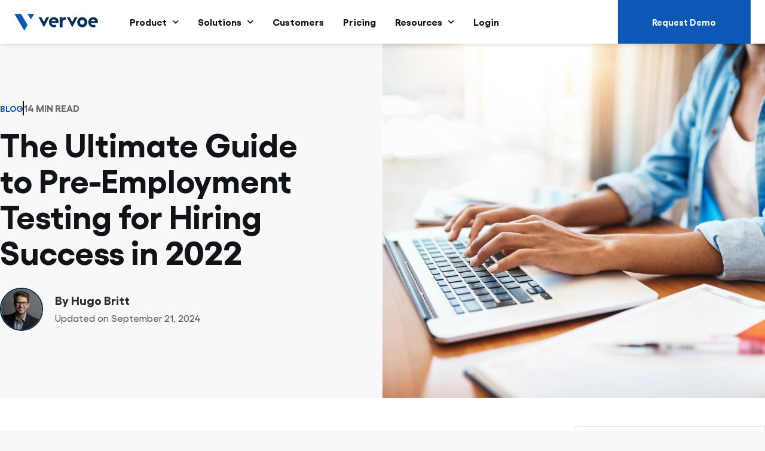

--- FILE ---
content_type: text/html; charset=UTF-8
request_url: https://vervoe.com/pre-employment-testing/
body_size: 55467
content:
<!DOCTYPE html>
<html lang="en-US" prefix="og: https://ogp.me/ns#">
<head>
<meta charset="UTF-8">
<meta name="viewport" content="width=device-width, initial-scale=1">
	<link rel="profile" href="https://gmpg.org/xfn/11"> 
		<style>img:is([sizes="auto" i], [sizes^="auto," i]) { contain-intrinsic-size: 3000px 1500px }</style>
	
<!-- Google Tag Manager for WordPress by gtm4wp.com -->
<script data-cfasync="false" data-pagespeed-no-defer>
	var gtm4wp_datalayer_name = "dataLayer";
	var dataLayer = dataLayer || [];
</script>
<!-- End Google Tag Manager for WordPress by gtm4wp.com -->
<!-- Search Engine Optimization by Rank Math - https://rankmath.com/ -->
<title>Pre Employment Screening | Ultimate Guide To Pre-Employment Testing In 2024</title>
<link crossorigin data-rocket-preconnect href="https://js.hs-banner.com" rel="preconnect">
<link crossorigin data-rocket-preconnect href="https://js.hs-analytics.net" rel="preconnect">
<link crossorigin data-rocket-preconnect href="https://js.hubspot.com" rel="preconnect">
<link crossorigin data-rocket-preconnect href="https://js.hscollectedforms.net" rel="preconnect">
<link crossorigin data-rocket-preconnect href="https://cdn.segment.com" rel="preconnect">
<link crossorigin data-rocket-preconnect href="https://snap.licdn.com" rel="preconnect">
<link crossorigin data-rocket-preconnect href="https://cdn.firstpromoter.com" rel="preconnect">
<link crossorigin data-rocket-preconnect href="https://www.googleoptimize.com" rel="preconnect">
<link crossorigin data-rocket-preconnect href="https://www.googletagmanager.com" rel="preconnect">
<style id="rocket-critical-css">body,h1,h4,h5,html,iframe,li,p,ul{border:0;font-size:100%;font-style:inherit;font-weight:inherit;margin:0;outline:0;padding:0;vertical-align:baseline}html{-webkit-text-size-adjust:100%;-ms-text-size-adjust:100%}body{margin:0}main,nav{display:block}a{background-color:transparent}a,a:visited{text-decoration:none}img{border:0}svg:not(:root){overflow:hidden}button,input{color:inherit;font:inherit;margin:0}button{overflow:visible}button{text-transform:none}button{-webkit-appearance:button}button::-moz-focus-inner,input::-moz-focus-inner{border:0;padding:0}input{line-height:normal}input[type=checkbox]{box-sizing:border-box;padding:0}table{border-collapse:collapse;border-spacing:0}td,th{padding:0}.ast-container{max-width:100%}.ast-container{margin-left:auto;margin-right:auto;padding-left:20px;padding-right:20px}.ast-container::after{content:"";display:table;clear:both}h1,h4,h5{clear:both}h1{color:#808285;font-size:2em;line-height:1.2}h4{color:#808285;line-height:1.5;font-size:1.3em}h5{color:#808285;line-height:1.6;font-size:1.2em}html{box-sizing:border-box}*,:after,:before{box-sizing:inherit}body{color:#808285;background:#fff;font-style:normal}ul{margin:0 0 1.5em 3em}ul{list-style:disc}li>ul{margin-bottom:0;margin-left:1.5em}i{font-style:italic}img{height:auto;max-width:100%}button,input{color:#808285;font-weight:400;font-size:100%;margin:0;vertical-align:baseline}button,input{line-height:normal}table,td,th{border:1px solid var(--ast-border-color)}table{border-collapse:separate;border-spacing:0;border-width:1px 0 0 1px;margin:0 0 1.5em;width:100%}th{font-weight:600}td,th{padding:.7em 1em;border-width:0 1px 1px 0}button{border:1px solid;border-color:var(--ast-border-color);border-radius:2px;background:#e6e6e6;padding:.6em 1em .4em;color:#fff}a{color:#4169e1}.screen-reader-text{border:0;clip:rect(1px,1px,1px,1px);height:1px;margin:-1px;overflow:hidden;padding:0;position:absolute;width:1px;word-wrap:normal!important}#primary:after,#primary:before,.ast-container:after,.ast-container:before,.site-content:after,.site-content:before,.site-main:after,.site-main:before{content:"";display:table}#primary:after,.ast-container:after,.site-content:after,.site-main:after{clear:both}iframe{max-width:100%}body{-webkit-font-smoothing:antialiased;-moz-osx-font-smoothing:grayscale}body:not(.logged-in){position:relative}#page{position:relative}a{text-decoration:none}img{vertical-align:middle}p{margin-bottom:1.75em}input{line-height:1}.ast-custom-button,body,button{line-height:1.85714285714286}body{background-color:#fff}#page{display:block}#primary{display:block;position:relative;float:left;width:100%}#primary{margin:4em 0}.ast-page-builder-template .hentry{margin:0}.ast-page-builder-template .site-content>.ast-container{max-width:100%;padding:0}.ast-page-builder-template .site-content #primary{padding:0;margin:0}.main-navigation{height:100%;-js-display:inline-flex;display:inline-flex}.main-navigation ul{list-style:none;margin:0;padding-left:0;position:relative}.main-header-menu .menu-link{text-decoration:none;padding:0 1em;display:inline-block}.main-header-menu .menu-item{position:relative}.main-header-menu .sub-menu{width:240px;background:#fff;left:-999em;position:absolute;top:100%;z-index:99999;visibility:hidden}.main-header-menu .sub-menu .menu-link{padding:.9em 1em;display:block;word-wrap:break-word}.main-header-menu .sub-menu .menu-item:not(.menu-item-has-children) .menu-link .icon-arrow:first-of-type{display:none}.main-header-menu .sub-menu .sub-menu{top:0}.submenu-with-border .sub-menu{border-width:1px;border-style:solid}.submenu-with-border .sub-menu .menu-link{border-width:0 0 1px;border-style:solid}.submenu-with-border .sub-menu .sub-menu{top:-2px}.ast-desktop .submenu-with-border .sub-menu>.menu-item:last-child>.menu-link{border-bottom-style:none}.site-navigation{height:100%}.hentry{margin:0 0 1.5em}body{overflow-x:hidden}.ast-builder-layout-element{align-items:center}.ahfb-svg-iconset{-js-display:inline-flex;display:inline-flex;align-self:center}.ahfb-svg-iconset svg{width:17px;height:17px}.ast-nav-menu .sub-menu{line-height:1.45}.ast-builder-menu .main-navigation{padding:0}.ast-builder-menu .main-navigation>ul{align-self:center}.ast-menu-toggle{display:none;background:0 0;color:inherit;border-style:dotted;border-color:transparent}.ast-desktop .main-header-menu>.menu-item .sub-menu:before{position:absolute;content:'';top:0;left:0;width:100%;transform:translateY(-100%)}.ast-flex{-js-display:flex;display:flex;flex-wrap:wrap}.ast-inline-flex{-js-display:inline-flex;display:inline-flex;align-items:center;flex-wrap:wrap;align-content:center}.ast-flex-grow-1{flex-grow:1}:root{--ast-post-nav-space:0;--ast-container-default-xlg-padding:6.67em;--ast-container-default-lg-padding:5.67em;--ast-container-default-slg-padding:4.34em;--ast-container-default-md-padding:3.34em;--ast-container-default-sm-padding:6.67em;--ast-container-default-xs-padding:2.4em;--ast-container-default-xxs-padding:1.4em;--ast-code-block-background:#EEEEEE;--ast-comment-inputs-background:#FAFAFA;--ast-normal-container-width:1440px;--ast-narrow-container-width:750px;--ast-blog-title-font-weight:normal;--ast-blog-meta-weight:inherit;--ast-global-color-primary:var(--ast-global-color-5);--ast-global-color-secondary:var(--ast-global-color-4);--ast-global-color-alternate-background:var(--ast-global-color-7);--ast-global-color-subtle-background:var(--ast-global-color-6);--ast-bg-style-guide:#F8FAFC;--ast-shadow-style-guide:0px 0px 4px 0 #00000057;--ast-global-dark-bg-style:#fff;--ast-global-dark-lfs:#fbfbfb;--ast-widget-bg-color:#fafafa;--ast-wc-container-head-bg-color:#fbfbfb;--ast-title-layout-bg:#eeeeee;--ast-search-border-color:#e7e7e7;--ast-lifter-hover-bg:#e6e6e6;--ast-gallery-block-color:#000;--srfm-color-input-label:var(--ast-global-color-2)}html{font-size:100%}a{color:#0c58b6}body,button,input,.ast-custom-button{font-family:Gellix-Medium,Helvetica,Arial,sans-serif;font-weight:normal;font-size:16px;font-size:1rem;line-height:var(--ast-body-line-height,1.375em)}h1,h4,h5{font-family:Gellix-Bold,Helvetica,Arial,sans-serif;font-weight:400}h1{font-size:60px;font-size:3.75rem;font-weight:400;font-family:Gellix-Bold,Helvetica,Arial,sans-serif;line-height:1.4em}h4{font-size:22px;font-size:1.375rem;line-height:1.2em;font-weight:400;font-family:Gellix-Bold,Helvetica,Arial,sans-serif}h5{font-size:20px;font-size:1.25rem;line-height:1.2em;font-weight:400;font-family:Gellix-Bold,Helvetica,Arial,sans-serif}body,h1,h4,h5{color:#111416}input[type="checkbox"]:checked{border-color:#0c58b6;background-color:#0c58b6;box-shadow:none}input{outline:none}.ast-page-builder-template .hentry{margin:0}.ast-page-builder-template .site-content>.ast-container{max-width:100%;padding:0}.ast-page-builder-template .site .site-content #primary{padding:0;margin:0}.ast-page-builder-template.single-post .site-content>.ast-container{max-width:100%}@media (max-width:768px){#primary{padding:1.5em 0;margin:0}}.elementor-widget-button .elementor-button{border-style:solid;text-decoration:none;border-top-width:0;border-right-width:0;border-left-width:0;border-bottom-width:0}body .elementor-button.elementor-size-sm,body .elementor-button{border-top-left-radius:2px;border-top-right-radius:2px;border-bottom-right-radius:2px;border-bottom-left-radius:2px;padding-top:12px;padding-right:20px;padding-bottom:12px;padding-left:20px}.elementor-widget-button .elementor-button{border-color:#0c58b6;background-color:#0c58b6}.elementor-widget-button .elementor-button,.elementor-widget-button .elementor-button:visited{color:#ffffff}.elementor-widget-button .elementor-button{font-weight:normal}.elementor-widget-heading h1.elementor-heading-title{line-height:1.4em}.elementor-widget-heading h5.elementor-heading-title{line-height:1.2em}button,.ast-custom-button{border-style:solid;border-top-width:0;border-right-width:0;border-left-width:0;border-bottom-width:0;color:#ffffff;border-color:#0c58b6;background-color:#0c58b6;padding-top:12px;padding-right:20px;padding-bottom:12px;padding-left:20px;font-family:inherit;font-weight:normal;border-top-left-radius:2px;border-top-right-radius:2px;border-bottom-right-radius:2px;border-bottom-left-radius:2px}@media (min-width:544px){.ast-container{max-width:100%}}body{background-color:#f8f8fa;background-image:none}@media (max-width:768px){h1{font-size:30px}}@media (max-width:544px){h1{font-size:30px}}@media (max-width:768px){html{font-size:91.2%}}@media (max-width:544px){html{font-size:91.2%}}@media (min-width:769px){.ast-container{max-width:1480px}}@font-face{font-family:"Astra";src:url(https://vervoe.com/wp-content/themes/astra/assets/fonts/astra.woff) format("woff"),url(https://vervoe.com/wp-content/themes/astra/assets/fonts/astra.ttf) format("truetype"),url(https://vervoe.com/wp-content/themes/astra/assets/fonts/astra.svg#astra) format("svg");font-weight:normal;font-style:normal;font-display:swap}:root{--ast-global-color-0:#0170B9;--ast-global-color-1:#3a3a3a;--ast-global-color-2:#3a3a3a;--ast-global-color-3:#4B4F58;--ast-global-color-4:#F5F5F5;--ast-global-color-5:#FFFFFF;--ast-global-color-6:#E5E5E5;--ast-global-color-7:#424242;--ast-global-color-8:#000000}:root{--ast-border-color:#dddddd}h1,h4,h5{color:#292a2d}[data-section*="section-hb-button-"] .menu-link{display:none}.ast-header-button-2[data-section*="section-hb-button-"] .ast-builder-button-wrap .ast-custom-button{padding-top:26px;padding-bottom:26px;padding-left:48px;padding-right:48px;margin-top:-26px;margin-bottom:-26px}.ast-header-button-2[data-section="section-hb-button-2"]{display:flex}.screen-reader-text{top:0!important}.ast-header-button-2 .ast-custom-button{box-shadow:0px 0px 0px 0px rgba(0,0,0,0.1)}.main-header-menu .menu-item{-js-display:flex;display:flex;-webkit-box-pack:center;-webkit-justify-content:center;-moz-box-pack:center;-ms-flex-pack:center;justify-content:center;-webkit-box-orient:vertical;-webkit-box-direction:normal;-webkit-flex-direction:column;-moz-box-orient:vertical;-moz-box-direction:normal;-ms-flex-direction:column;flex-direction:column}.main-header-menu>.menu-item>.menu-link{height:100%;-webkit-box-align:center;-webkit-align-items:center;-moz-box-align:center;-ms-flex-align:center;align-items:center;-js-display:flex;display:flex}.main-header-menu .sub-menu .menu-item.menu-item-has-children>.menu-link:after{position:absolute;right:1em;top:50%;transform:translate(0,-50%) rotate(270deg)}.ast-mobile-popup-drawer .main-header-bar-navigation .menu-item-has-children>.ast-menu-toggle::before{font-weight:bold;content:"\e900";font-family:Astra;text-decoration:inherit;display:inline-block}.menu-item-has-children .ast-header-navigation-arrow:after{content:"\e900";display:inline-block;font-family:Astra;font-size:.6rem;font-weight:bold;text-rendering:auto;-webkit-font-smoothing:antialiased;-moz-osx-font-smoothing:grayscale;margin-left:10px;line-height:normal}.menu-item-has-children .sub-menu .ast-header-navigation-arrow:after{margin-left:0}@media (min-width:769px){.ast-builder-menu .main-navigation>ul>li:last-child a{margin-right:0}}.ast-mobile-popup-drawer .ast-mobile-popup-overlay{background-color:rgba(0,0,0,0.4);position:fixed;top:0;right:0;bottom:0;left:0;visibility:hidden;opacity:0}.ast-mobile-popup-drawer .ast-mobile-popup-header{-js-display:flex;display:flex;justify-content:flex-end;min-height:calc(1.2em + 24px)}.ast-mobile-popup-drawer .ast-mobile-popup-header .menu-toggle-close{background:transparent;border:0;font-size:24px;line-height:1;padding:.6em;color:inherit;-js-display:flex;display:flex;box-shadow:none}.ast-mobile-popup-drawer.ast-mobile-popup-full-width .ast-mobile-popup-inner{max-width:none}.ast-mobile-popup-content>*{padding:10px 0;height:auto}.ast-mobile-popup-content>*:first-child{padding-top:10px}.ast-mobile-popup-content>.ast-builder-menu{padding-top:0}.ast-mobile-popup-content>*:last-child{padding-bottom:0}.ast-mobile-popup-drawer .main-header-bar-navigation .menu-item-has-children .sub-menu{display:none}.ast-mobile-popup-content .ast-builder-menu-mobile .main-header-menu,.ast-mobile-popup-content .ast-builder-menu-mobile .main-header-menu .sub-menu{background-color:transparent}.ast-mobile-popup-drawer{position:fixed;top:0;bottom:0;left:-99999rem;right:99999rem;opacity:0}.ast-mobile-popup-drawer .ast-mobile-popup-inner{width:100%;transform:translateX(100%);max-width:90%;right:0;top:0;background:#fafafa;color:#3a3a3a;bottom:0;opacity:0;position:fixed;box-shadow:0 0 2rem 0 rgba(0,0,0,0.1);-js-display:flex;display:flex;flex-direction:column;overflow-y:auto;overflow-x:hidden}.ast-mobile-popup-drawer .main-header-bar-navigation .menu-item-has-children>.ast-menu-toggle{right:calc(20px - 0.907em)}.ast-mobile-popup-content>*{padding-top:24px;padding-bottom:24px}.content-align-flex-start .ast-builder-layout-element{justify-content:flex-start}.content-align-flex-start .main-header-menu{text-align:left}.ast-builder-menu-mobile .main-navigation .menu-item>.menu-link{line-height:1.5em}.ast-builder-menu-mobile .main-navigation .menu-item.menu-item-has-children>.ast-menu-toggle{top:0}.ast-builder-menu-mobile .main-navigation .menu-item-has-children>.menu-link:after{content:unset}.ast-hfb-header .ast-builder-menu-mobile .main-navigation .main-header-menu,.ast-hfb-header .ast-builder-menu-mobile .main-navigation .main-header-menu,.ast-hfb-header .ast-mobile-popup-content .ast-builder-menu-mobile .main-navigation .main-header-menu{border-top-width:1px;border-color:#eaeaea}.ast-hfb-header .ast-builder-menu-mobile .main-navigation .menu-item .sub-menu .menu-link,.ast-hfb-header .ast-builder-menu-mobile .main-navigation .menu-item .menu-link,.ast-hfb-header .ast-builder-menu-mobile .main-navigation .menu-item .sub-menu .menu-link,.ast-hfb-header .ast-builder-menu-mobile .main-navigation .menu-item .menu-link,.ast-hfb-header .ast-mobile-popup-content .ast-builder-menu-mobile .main-navigation .menu-item .sub-menu .menu-link,.ast-hfb-header .ast-mobile-popup-content .ast-builder-menu-mobile .main-navigation .menu-item .menu-link{border-bottom-width:1px;border-color:#eaeaea;border-style:solid}.ast-builder-menu-mobile .main-navigation .menu-item.menu-item-has-children>.ast-menu-toggle{top:0}@media (max-width:768px){.ast-builder-menu-mobile .main-navigation{font-size:16px;font-size:1rem}.ast-builder-menu-mobile .main-navigation .main-header-menu .menu-item>.menu-link{color:#292d2a;padding-top:12px;padding-bottom:12px;padding-left:12px;padding-right:12px}.ast-builder-menu-mobile .main-navigation .main-header-menu .menu-item>.ast-menu-toggle{color:#292d2a}.ast-builder-menu-mobile .main-navigation .menu-item.menu-item-has-children>.ast-menu-toggle{top:12px;right:calc(12px - 0.907em)}.ast-builder-menu-mobile .main-navigation .menu-item-has-children>.menu-link:after{content:unset}.ast-builder-menu-mobile .main-navigation .main-header-menu,.ast-builder-menu-mobile .main-navigation .main-header-menu .menu-link,.ast-builder-menu-mobile .main-navigation .main-header-menu .sub-menu{background-color:var(--ast-global-color-5);background-image:none}}@media (max-width:544px){.ast-builder-menu-mobile .main-navigation{font-size:16px;font-size:1rem}.ast-builder-menu-mobile .main-navigation .main-header-menu .menu-item>.menu-link{padding-top:12px;padding-bottom:12px;padding-left:12px;padding-right:12px}.ast-builder-menu-mobile .main-navigation .menu-item.menu-item-has-children>.ast-menu-toggle{top:12px;right:calc(12px - 0.907em)}}.ast-builder-menu-mobile .main-navigation{display:block}:root{--e-global-color-astglobalcolor0:#0170B9;--e-global-color-astglobalcolor1:#3a3a3a;--e-global-color-astglobalcolor2:#3a3a3a;--e-global-color-astglobalcolor3:#4B4F58;--e-global-color-astglobalcolor4:#F5F5F5;--e-global-color-astglobalcolor5:#FFFFFF;--e-global-color-astglobalcolor6:#E5E5E5;--e-global-color-astglobalcolor7:#424242;--e-global-color-astglobalcolor8:#000000}:root{border-color:var(--ast-border-color)!important}.ast-desktop .astra-menu-animation-fade>.menu-item>.sub-menu,.ast-desktop .astra-menu-animation-fade>.menu-item>.sub-menu .sub-menu{opacity:0;visibility:hidden}ul{box-sizing:border-box}:root{--wp--preset--font-size--normal:16px;--wp--preset--font-size--huge:42px}.screen-reader-text{border:0;clip-path:inset(50%);height:1px;margin:-1px;overflow:hidden;padding:0;position:absolute;width:1px;word-wrap:normal!important}.jet-listing-dynamic-field{display:-webkit-box;display:-ms-flexbox;display:flex;-webkit-box-align:center;-ms-flex-align:center;align-items:center}.jet-listing-dynamic-field__content{display:block;max-width:100%}.jet-listing-dynamic-field__inline-wrap{display:-webkit-inline-box;display:-ms-inline-flexbox;display:inline-flex;-webkit-box-align:center;-ms-flex-align:center;align-items:center;max-width:100%}.jet-listing-dynamic-terms__link{display:inline-block}.jet-listing-grid__item{padding:10px;-webkit-box-sizing:border-box;box-sizing:border-box}.jet-listing-grid__items>.jet-listing-grid__item{max-width:calc(100% / var(--columns));-webkit-box-flex:0;-ms-flex:0 0 calc(100% / var(--columns));flex:0 0 calc(100% / var(--columns))}.jet-listing-grid__item.jet-equal-columns>*{height:100%}.jet-listing-grid__item.jet-equal-columns>.elementor{height:100%}#cookie-law-info-bar,.wt-cli-cookie-bar{box-sizing:border-box;font-size:10pt;margin:0 auto;padding:10px 10px;position:absolute;text-align:center;width:100%;z-index:99999;box-shadow:rgba(0,0,0,.5) 0px 5px 10px;display:none;left:0px}#cookie-law-info-again{font-size:10pt;margin:0;padding:5px 10px;text-align:center;z-index:9999;box-shadow:#161616 2px 2px 5px 2px}#cookie-law-info-bar span{vertical-align:middle}.cli-plugin-button,.cli-plugin-button:visited{display:inline-block;padding:8px 16px 8px;color:#fff;text-decoration:none;-moz-border-radius:4px;-webkit-border-radius:4px;position:relative;text-decoration:none}.cli-plugin-button,.cli-plugin-button:visited{font-size:13px;font-weight:500;line-height:1}.large.cli-plugin-button,.large.cli-plugin-button:visited{font-size:14px;padding:8px 14px 9px}.cli-bar-popup{-moz-background-clip:padding;-webkit-background-clip:padding;background-clip:padding-box;-webkit-border-radius:30px;-moz-border-radius:30px;border-radius:30px;padding:20px}@media only screen and (max-width:768px){.cli-plugin-button{margin:10px}}@media only screen and (max-width:567px){.cli-switch .cli-slider:after{display:none}.cli-tab-header a.cli-nav-link{font-size:12px}.cli-modal .cli-modal-close{right:-10px;top:-15px}}.wt-cli-necessary-checkbox{display:none!important}.cli-container-fluid{padding-right:15px;padding-left:15px;margin-right:auto;margin-left:auto}.cli-row{display:-ms-flexbox;display:flex;-ms-flex-wrap:wrap;flex-wrap:wrap;margin-right:-15px;margin-left:-15px}.cli-align-items-stretch{-ms-flex-align:stretch!important;align-items:stretch!important}.cli-px-0{padding-left:0;padding-right:0}.cli-btn{font-size:14px;display:inline-block;font-weight:400;text-align:center;white-space:nowrap;vertical-align:middle;border:1px solid transparent;padding:.5rem 1.25rem;line-height:1;border-radius:.25rem}.cli-modal-backdrop{position:fixed;top:0;right:0;bottom:0;left:0;z-index:1040;background-color:#000;-webkit-transform:scale(0);transform:scale(0)}.cli-modal-backdrop.cli-fade{opacity:0}.cli-modal{position:fixed;top:0;right:0;bottom:0;left:0;z-index:99999;-webkit-transform:scale(0);transform:scale(0);overflow:hidden;outline:0;visibility:hidden}.cli-modal a{text-decoration:none}.cli-modal .cli-modal-dialog{position:relative;width:auto;margin:.5rem;font-family:inherit;font-size:1rem;font-weight:400;line-height:1.5;color:#212529;text-align:left;display:-ms-flexbox;display:flex;-ms-flex-align:center;align-items:center;min-height:calc(100% - (.5rem * 2))}@media (min-width:576px){.cli-modal .cli-modal-dialog{max-width:500px;margin:1.75rem auto;min-height:calc(100% - (1.75rem * 2))}}.cli-modal-content{position:relative;display:-ms-flexbox;display:flex;-ms-flex-direction:column;flex-direction:column;width:100%;background-clip:padding-box;border-radius:.2rem;box-sizing:border-box;outline:0}.cli-modal-footer{position:relative}.cli-switch{display:inline-block;position:relative;min-height:1px;padding-left:38px;font-size:14px;width:auto}.cli-switch input[type="checkbox"]{display:block;margin:0;width:0;position:absolute!important;left:0!important;opacity:0!important}.cli-switch .cli-slider{background-color:#e3e1e8;height:20px;width:38px;bottom:0;left:0;position:absolute;right:0;top:0}.cli-switch .cli-slider:before{bottom:2px;content:"";height:15px;left:3px;position:absolute;width:15px}.cli-switch .cli-slider{border-radius:34px;font-size:0}.cli-switch .cli-slider:before{border-radius:50%}.cli-tab-content{width:100%;padding:5px 30px 5px 5px;box-sizing:border-box}@media (max-width:767px){.cli-tab-content{padding:30px 10px}}.cli-wrapper{max-width:100%;float:none;margin:0 auto}.cli-tab-footer .cli-btn{padding:10px 15px;width:auto;text-decoration:none}.cli-tab-footer{width:100%;text-align:right;padding:20px 0}.cli-col-12{width:100%}.cli-tab-header{display:flex;justify-content:space-between}.cli-tab-header a:before{width:10px;height:2px;left:0;top:calc(50% - 1px)}.cli-tab-header a:after{width:2px;height:10px;left:4px;top:calc(50% - 5px);-webkit-transform:none;transform:none}.cli-tab-header a:before{width:7px;height:7px;border-right:1px solid #4a6e78;border-bottom:1px solid #4a6e78;content:" ";transform:rotate(-45deg);margin-right:10px}.cli-tab-header a.cli-nav-link{position:relative;display:flex;align-items:center;font-size:14px;color:#000;text-decoration:none}.cli-tab-header{border-radius:5px;padding:12px 15px;background-color:#f2f2f2}.cli-modal .cli-modal-close{position:absolute;right:0;top:0;z-index:1;-webkit-appearance:none;width:40px;height:40px;padding:0;border-radius:50%;padding:10px;background:transparent;border:none}.cli-tab-container h4{font-family:inherit;font-size:16px;margin-bottom:15px;margin:10px 0}.cli-privacy-content-text{font-size:14px;line-height:1.4;margin-top:0;padding:0;color:#000}.cli-tab-content{display:none}.cli-tab-section .cli-tab-content{padding:10px 20px 5px 20px}.cli-tab-section{margin-top:5px}@media (min-width:992px){.cli-modal .cli-modal-dialog{max-width:645px}}.cli-switch .cli-slider:after{content:attr(data-cli-disable);position:absolute;right:50px;font-size:12px;text-align:right;min-width:120px}a.cli-privacy-readmore{font-size:12px;margin-top:12px;display:inline-block;text-decoration:underline}.cli-privacy-overview{padding-bottom:12px}a.cli-privacy-readmore:before{content:attr(data-readmore-text)}.cli-modal-close svg{fill:#000}span.cli-necessary-caption{color:#000;font-size:12px}.cli-tab-container .cli-row{max-height:500px;overflow-y:auto}.wt-cli-sr-only{display:none}.wt-cli-privacy-accept-btn{margin-left:10px}#wt-cli-cookie-banner-title:focus,.cli-plugin-main-link,.cli_action_button,.cli-privacy-readmore,.cli-tab-header a,.cli-switch .cli-slider{outline:0}.wt-cli-ckyes-brand-logo{display:flex;align-items:center;font-size:9px;color:#111111;font-weight:normal}.wt-cli-ckyes-brand-logo img{width:65px;margin-left:2px}.wt-cli-privacy-overview-actions{padding-bottom:0}.wt-cli-cookie-description{font-size:14px;line-height:1.4;margin-top:0;padding:0;color:#000}body{--extendify--spacing--large:var(--wp--custom--spacing--large,clamp(2em, 8vw, 8em))!important;--wp--preset--font-size--ext-small:1rem!important;--wp--preset--font-size--ext-medium:1.125rem!important;--wp--preset--font-size--ext-large:clamp(1.65rem, 3.5vw, 2.15rem)!important;--wp--preset--font-size--ext-x-large:clamp(3rem, 6vw, 4.75rem)!important;--wp--preset--font-size--ext-xx-large:clamp(3.25rem, 7.5vw, 5.75rem)!important;--wp--preset--color--black:#000!important;--wp--preset--color--white:#fff!important}#wtr-progress{position:fixed;z-index:99999;overflow:hidden;opacity:1;-moz-box-shadow:0px 0px 2px 3px rgba(0,0,0,.12);-webkit-box-shadow:0px 0px 2px 3px rgba(0,0,0,.12);box-shadow:0px 0px 2px 3px rgba(0,0,0,.12)}#wtr-progress.transparent{-moz-box-shadow:none;-webkit-box-shadow:none;box-shadow:none}#wtr-slider{position:relative;width:100%;height:100%;z-index:2}#wtr-progress.mute{opacity:.5}#wtr-progress.top{left:0;width:100%}#wtr-progress.top #wtr-slider{top:0;left:-100%}.wtr-time-wrap{display:inline-block;margin:0 10px}@media all and (max-width:768px){#content:before{content:""}}.ast-mobile-popup-content .ast-builder-layout-element:not(.ast-builder-menu):not(.ast-header-divider-element){padding:15px 20px}[data-section*=section-hb-button-] .ast-builder-button-size-md .ast-custom-button{font-size:17px;padding:15px 45px}.ast-desktop .ast-mega-menu-enabled.main-header-menu>.menu-item-has-children>.menu-link::after{content:'';margin:0}#content:before{content:"768";position:absolute;overflow:hidden;opacity:0;visibility:hidden}@media (min-width:769px){.ast-container{max-width:1480px}}@media (min-width:993px){.ast-container{max-width:1480px}}@media (min-width:1201px){.ast-container{max-width:1480px}}@media (max-width:768px){.ast-hfb-header .ast-builder-menu-mobile .ast-nav-menu .sub-menu .menu-item>.menu-link{padding-top:12px;padding-bottom:12px;padding-left:12px;padding-right:12px}.ast-hfb-header .ast-builder-menu-mobile .ast-nav-menu .sub-menu .menu-item.menu-item-has-children>.ast-menu-toggle{top:12px;right:calc(12px - 0.907em)}}@media (max-width:544px){.ast-hfb-header .ast-builder-menu-mobile .ast-nav-menu .sub-menu .menu-item>.menu-link{padding-top:12px;padding-bottom:12px;padding-left:12px;padding-right:12px}.ast-hfb-header .ast-builder-menu-mobile .ast-nav-menu .sub-menu .menu-item.menu-item-has-children>.ast-menu-toggle{top:12px;right:calc(12px - 0.907em)}}button{font-weight:normal}.elementor-widget-heading h5.elementor-heading-title{line-height:1.2em}.ast-hfb-header .ast-builder-menu-mobile .main-header-menu .sub-menu .menu-link{font-weight:normal;line-height:1.5em}@media (max-width:768px){.ast-hfb-header .ast-builder-menu-mobile .main-header-menu.ast-nav-menu .sub-menu .menu-item .menu-link{font-size:16px;font-size:1rem}}@media (max-width:544px){.ast-hfb-header .ast-builder-menu-mobile .main-header-menu.ast-nav-menu .sub-menu .menu-item .menu-link{font-size:16px;font-size:1rem}}.screen-reader-text{height:1px;margin:-1px;overflow:hidden;padding:0;position:absolute;top:-10000em;width:1px;clip:rect(0,0,0,0);border:0}.elementor *,.elementor :after,.elementor :before{box-sizing:border-box}.elementor a{box-shadow:none;text-decoration:none}.elementor img{border:none;border-radius:0;box-shadow:none;height:auto;max-width:100%}.elementor-widget-wrap .elementor-element.elementor-widget__width-auto,.elementor-widget-wrap .elementor-element.elementor-widget__width-initial{max-width:100%}.elementor-element{--flex-direction:initial;--flex-wrap:initial;--justify-content:initial;--align-items:initial;--align-content:initial;--gap:initial;--flex-basis:initial;--flex-grow:initial;--flex-shrink:initial;--order:initial;--align-self:initial;align-self:var(--align-self);flex-basis:var(--flex-basis);flex-grow:var(--flex-grow);flex-shrink:var(--flex-shrink);order:var(--order)}.elementor-invisible{visibility:hidden}.elementor-align-right{text-align:right}.elementor-align-right .elementor-button{width:auto}.elementor-align-justify .elementor-button{width:100%}@media (max-width:1024px){.elementor-tablet-align-justify .elementor-button{width:100%}}@media (max-width:767px){.elementor-mobile-align-justify .elementor-button{width:100%}}:root{--page-title-display:block}.elementor-section{position:relative}.elementor-section .elementor-container{display:flex;margin-left:auto;margin-right:auto;position:relative}@media (max-width:1024px){.elementor-section .elementor-container{flex-wrap:wrap}}.elementor-section.elementor-section-boxed>.elementor-container{max-width:1140px}.elementor-widget-wrap{align-content:flex-start;flex-wrap:wrap;position:relative;width:100%}.elementor:not(.elementor-bc-flex-widget) .elementor-widget-wrap{display:flex}.elementor-widget-wrap>.elementor-element{width:100%}.elementor-widget{position:relative}.elementor-widget:not(:last-child){margin-bottom:var(--kit-widget-spacing,20px)}.elementor-widget:not(:last-child).elementor-widget__width-auto,.elementor-widget:not(:last-child).elementor-widget__width-initial{margin-bottom:0}.elementor-column{display:flex;min-height:1px;position:relative}.elementor-column-gap-default>.elementor-column>.elementor-element-populated{padding:10px}@media (min-width:768px){.elementor-column.elementor-col-25{width:25%}.elementor-column.elementor-col-100{width:100%}}@media (max-width:767px){.elementor-column{width:100%}}.elementor-grid{display:grid;grid-column-gap:var(--grid-column-gap);grid-row-gap:var(--grid-row-gap)}.elementor-grid .elementor-grid-item{min-width:0}.elementor-grid-0 .elementor-grid{display:inline-block;margin-bottom:calc(-1 * var(--grid-row-gap));width:100%;word-spacing:var(--grid-column-gap)}.elementor-grid-0 .elementor-grid .elementor-grid-item{display:inline-block;margin-bottom:var(--grid-row-gap);word-break:break-word}@media (prefers-reduced-motion:no-preference){html{scroll-behavior:smooth}}.e-con{--border-radius:0;--border-top-width:0px;--border-right-width:0px;--border-bottom-width:0px;--border-left-width:0px;--border-style:initial;--border-color:initial;--container-widget-width:100%;--container-widget-height:initial;--container-widget-flex-grow:0;--container-widget-align-self:initial;--content-width:min(100%,var(--container-max-width,1140px));--width:100%;--min-height:initial;--height:auto;--text-align:initial;--margin-top:0px;--margin-right:0px;--margin-bottom:0px;--margin-left:0px;--padding-top:var(--container-default-padding-top,10px);--padding-right:var(--container-default-padding-right,10px);--padding-bottom:var(--container-default-padding-bottom,10px);--padding-left:var(--container-default-padding-left,10px);--position:relative;--z-index:revert;--overflow:visible;--gap:var(--widgets-spacing,20px);--row-gap:var(--widgets-spacing-row,20px);--column-gap:var(--widgets-spacing-column,20px);--overlay-mix-blend-mode:initial;--overlay-opacity:1;--e-con-grid-template-columns:repeat(3,1fr);--e-con-grid-template-rows:repeat(2,1fr);border-radius:var(--border-radius);height:var(--height);min-height:var(--min-height);min-width:0;overflow:var(--overflow);position:var(--position);width:var(--width);z-index:var(--z-index);--flex-wrap-mobile:wrap;margin-block-end:var(--margin-block-end);margin-block-start:var(--margin-block-start);margin-inline-end:var(--margin-inline-end);margin-inline-start:var(--margin-inline-start);padding-inline-end:var(--padding-inline-end);padding-inline-start:var(--padding-inline-start)}.e-con{--margin-block-start:var(--margin-top);--margin-block-end:var(--margin-bottom);--margin-inline-start:var(--margin-left);--margin-inline-end:var(--margin-right);--padding-inline-start:var(--padding-left);--padding-inline-end:var(--padding-right);--padding-block-start:var(--padding-top);--padding-block-end:var(--padding-bottom);--border-block-start-width:var(--border-top-width);--border-block-end-width:var(--border-bottom-width);--border-inline-start-width:var(--border-left-width);--border-inline-end-width:var(--border-right-width)}.e-con.e-flex{--flex-direction:column;--flex-basis:auto;--flex-grow:0;--flex-shrink:1;flex:var(--flex-grow) var(--flex-shrink) var(--flex-basis)}.e-con-full,.e-con>.e-con-inner{padding-block-end:var(--padding-block-end);padding-block-start:var(--padding-block-start);text-align:var(--text-align)}.e-con-full.e-flex,.e-con.e-flex>.e-con-inner{flex-direction:var(--flex-direction)}.e-con,.e-con>.e-con-inner{display:var(--display)}.e-con-boxed.e-flex{align-content:normal;align-items:normal;flex-direction:column;flex-wrap:nowrap;justify-content:normal}.e-con-boxed{gap:initial;text-align:initial}.e-con.e-flex>.e-con-inner{align-content:var(--align-content);align-items:var(--align-items);align-self:auto;flex-basis:auto;flex-grow:1;flex-shrink:1;flex-wrap:var(--flex-wrap);justify-content:var(--justify-content)}.e-con>.e-con-inner{gap:var(--row-gap) var(--column-gap);height:100%;margin:0 auto;max-width:var(--content-width);padding-inline-end:0;padding-inline-start:0;width:100%}.e-con .elementor-widget.elementor-widget{margin-block-end:0}.e-con:before{border-block-end-width:var(--border-block-end-width);border-block-start-width:var(--border-block-start-width);border-color:var(--border-color);border-inline-end-width:var(--border-inline-end-width);border-inline-start-width:var(--border-inline-start-width);border-radius:var(--border-radius);border-style:var(--border-style);content:var(--background-overlay);display:block;height:max(100% + var(--border-top-width) + var(--border-bottom-width),100%);left:calc(0px - var(--border-left-width));mix-blend-mode:var(--overlay-mix-blend-mode);opacity:var(--overlay-opacity);position:absolute;top:calc(0px - var(--border-top-width));width:max(100% + var(--border-left-width) + var(--border-right-width),100%)}.e-con .elementor-widget{min-width:0}.e-con>.elementor-widget>.elementor-widget-container{height:100%}.elementor.elementor .e-con>.elementor-widget{max-width:100%}.e-con .elementor-widget:not(:last-child){--kit-widget-spacing:0px}@media (max-width:767px){.e-con.e-flex{--width:100%;--flex-wrap:var(--flex-wrap-mobile)}}.elementor-heading-title{line-height:1;margin:0;padding:0}.elementor-button{background-color:#69727d;border-radius:3px;color:#fff;display:inline-block;font-size:15px;line-height:1;padding:12px 24px;fill:#fff;text-align:center}.elementor-button:visited{color:#fff}.elementor-button-content-wrapper{display:flex;flex-direction:row;gap:5px;justify-content:center}.elementor-button-text{display:inline-block}.elementor-button span{text-decoration:inherit}.elementor-element.elementor-button-info .elementor-button{background-color:#5bc0de}@media (max-width:767px){.elementor .elementor-hidden-mobile{display:none}}@media (min-width:768px) and (max-width:1024px){.elementor .elementor-hidden-tablet{display:none}}@media (min-width:1025px) and (max-width:99999px){.elementor .elementor-hidden-desktop{display:none}}.elementor-widget-image{text-align:center}.elementor-widget-image a{display:inline-block}.elementor-widget-image img{display:inline-block;vertical-align:middle}.elementor-item:after,.elementor-item:before{display:block;position:absolute}.elementor-item:not(:hover):not(:focus):not(.elementor-item-active):not(.highlighted):after,.elementor-item:not(:hover):not(:focus):not(.elementor-item-active):not(.highlighted):before{opacity:0}.elementor-nav-menu--main .elementor-nav-menu a{padding:13px 20px}.elementor-nav-menu--main .elementor-nav-menu ul{border-style:solid;border-width:0;padding:0;position:absolute;width:12em}.elementor-nav-menu--layout-horizontal{display:flex}.elementor-nav-menu--layout-horizontal .elementor-nav-menu{display:flex;flex-wrap:wrap}.elementor-nav-menu--layout-horizontal .elementor-nav-menu a{flex-grow:1;white-space:nowrap}.elementor-nav-menu--layout-horizontal .elementor-nav-menu>li{display:flex}.elementor-nav-menu--layout-horizontal .elementor-nav-menu>li ul{top:100%!important}.elementor-nav-menu--layout-horizontal .elementor-nav-menu>li:not(:first-child)>a{margin-inline-start:var(--e-nav-menu-horizontal-menu-item-margin)}.elementor-nav-menu--layout-horizontal .elementor-nav-menu>li:not(:first-child)>ul{left:var(--e-nav-menu-horizontal-menu-item-margin)!important}.elementor-nav-menu--layout-horizontal .elementor-nav-menu>li:not(:last-child)>a{margin-inline-end:var(--e-nav-menu-horizontal-menu-item-margin)}.elementor-nav-menu--layout-horizontal .elementor-nav-menu>li:not(:last-child):after{align-self:center;border-color:var(--e-nav-menu-divider-color,#000);border-left-style:var(--e-nav-menu-divider-style,solid);border-left-width:var(--e-nav-menu-divider-width,2px);content:var(--e-nav-menu-divider-content,none);height:var(--e-nav-menu-divider-height,35%)}.elementor-nav-menu__align-start .elementor-nav-menu{justify-content:flex-start;margin-inline-end:auto}.elementor-widget-nav-menu .elementor-widget-container{display:flex;flex-direction:column}.elementor-nav-menu{position:relative;z-index:2}.elementor-nav-menu:after{clear:both;content:" ";display:block;font:0/0 serif;height:0;overflow:hidden;visibility:hidden}.elementor-nav-menu,.elementor-nav-menu li,.elementor-nav-menu ul{display:block;line-height:normal;list-style:none;margin:0;padding:0}.elementor-nav-menu ul{display:none}.elementor-nav-menu ul ul a{border-left:16px solid transparent}.elementor-nav-menu a,.elementor-nav-menu li{position:relative}.elementor-nav-menu li{border-width:0}.elementor-nav-menu a{align-items:center;display:flex}.elementor-nav-menu a{line-height:20px;padding:10px 20px}.elementor-menu-toggle{align-items:center;background-color:rgba(0,0,0,.05);border:0 solid;border-radius:3px;color:#33373d;display:flex;font-size:var(--nav-menu-icon-size,22px);justify-content:center;padding:.25em}.elementor-menu-toggle:not(.elementor-active) .elementor-menu-toggle__icon--close{display:none}.elementor-nav-menu--dropdown{background-color:#fff;font-size:13px}.elementor-nav-menu--dropdown.elementor-nav-menu__container{margin-top:10px;overflow-x:hidden;overflow-y:auto;transform-origin:top}.elementor-nav-menu--dropdown.elementor-nav-menu__container .elementor-sub-item{font-size:.85em}.elementor-nav-menu--dropdown a{color:#33373d}ul.elementor-nav-menu--dropdown a{border-inline-start:8px solid transparent;text-shadow:none}.elementor-nav-menu--toggle{--menu-height:100vh}.elementor-nav-menu--toggle .elementor-menu-toggle:not(.elementor-active)+.elementor-nav-menu__container{max-height:0;overflow:hidden;transform:scaleY(0)}.elementor-nav-menu--stretch .elementor-nav-menu__container.elementor-nav-menu--dropdown{position:absolute;z-index:9997}@media (max-width:1024px){.elementor-nav-menu--dropdown-tablet .elementor-nav-menu--main{display:none}}@media (min-width:1025px){.elementor-nav-menu--dropdown-tablet .elementor-menu-toggle,.elementor-nav-menu--dropdown-tablet .elementor-nav-menu--dropdown{display:none}.elementor-nav-menu--dropdown-tablet nav.elementor-nav-menu--dropdown.elementor-nav-menu__container{overflow-y:hidden}}.elementor-widget-heading .elementor-heading-title[class*=elementor-size-]>a{color:inherit;font-size:inherit;line-height:inherit}.elementor-widget .elementor-icon-list-items{list-style-type:none;margin:0;padding:0}.elementor-widget .elementor-icon-list-item{margin:0;padding:0;position:relative}.elementor-widget .elementor-icon-list-item:after{bottom:0;position:absolute;width:100%}.elementor-widget .elementor-icon-list-item,.elementor-widget .elementor-icon-list-item a{align-items:var(--icon-vertical-align,center);display:flex;font-size:inherit}.elementor-widget:not(.elementor-align-right) .elementor-icon-list-item:after{left:0}.elementor-widget:not(.elementor-align-left) .elementor-icon-list-item:after{right:0}@media (min-width:-1){.elementor-widget:not(.elementor-widescreen-align-right) .elementor-icon-list-item:after{left:0}.elementor-widget:not(.elementor-widescreen-align-left) .elementor-icon-list-item:after{right:0}}@media (max-width:-1){.elementor-widget:not(.elementor-laptop-align-right) .elementor-icon-list-item:after{left:0}.elementor-widget:not(.elementor-laptop-align-left) .elementor-icon-list-item:after{right:0}.elementor-widget:not(.elementor-tablet_extra-align-right) .elementor-icon-list-item:after{left:0}.elementor-widget:not(.elementor-tablet_extra-align-left) .elementor-icon-list-item:after{right:0}}@media (max-width:1024px){.elementor-widget:not(.elementor-tablet-align-right) .elementor-icon-list-item:after{left:0}.elementor-widget:not(.elementor-tablet-align-left) .elementor-icon-list-item:after{right:0}}@media (max-width:-1){.elementor-widget:not(.elementor-mobile_extra-align-right) .elementor-icon-list-item:after{left:0}.elementor-widget:not(.elementor-mobile_extra-align-left) .elementor-icon-list-item:after{right:0}}@media (max-width:767px){.elementor-widget:not(.elementor-mobile-align-right) .elementor-icon-list-item:after{left:0}.elementor-widget:not(.elementor-mobile-align-left) .elementor-icon-list-item:after{right:0}}.elementor .elementor-element ul.elementor-icon-list-items{padding:0}.e-con{--container-widget-width:100%}.e-con>.elementor-widget-spacer{width:var(--container-widget-width,var(--spacer-size));--align-self:var( --container-widget-align-self,initial );--flex-shrink:0}.e-con>.elementor-widget-spacer>.elementor-widget-container{height:100%;width:100%}.e-con>.elementor-widget-spacer>.elementor-widget-container>.elementor-spacer{height:100%}.e-con>.elementor-widget-spacer>.elementor-widget-container>.elementor-spacer>.elementor-spacer-inner{height:var(--container-widget-height,var(--spacer-size))}.elementor-icon-list-items .elementor-icon-list-item .elementor-icon-list-text{display:inline-block}.elementor-icon-list-items .elementor-icon-list-item .elementor-icon-list-text span{display:inline}.fab,.fas{-moz-osx-font-smoothing:grayscale;-webkit-font-smoothing:antialiased;display:inline-block;font-style:normal;font-variant:normal;text-rendering:auto;line-height:1}.fa-envelope:before{content:"\f0e0"}.fa-facebook:before{content:"\f09a"}.fa-linkedin:before{content:"\f08c"}.fa-twitter:before{content:"\f099"}@font-face{font-family:"Font Awesome 5 Free";font-style:normal;font-weight:400;font-display:swap;src:url(https://vervoe.com/wp-content/plugins/elementor/assets/lib/font-awesome/webfonts/fa-regular-400.eot);src:url(https://vervoe.com/wp-content/plugins/elementor/assets/lib/font-awesome/webfonts/fa-regular-400.eot?#iefix) format("embedded-opentype"),url(https://vervoe.com/wp-content/plugins/elementor/assets/lib/font-awesome/webfonts/fa-regular-400.woff2) format("woff2"),url(https://vervoe.com/wp-content/plugins/elementor/assets/lib/font-awesome/webfonts/fa-regular-400.woff) format("woff"),url(https://vervoe.com/wp-content/plugins/elementor/assets/lib/font-awesome/webfonts/fa-regular-400.ttf) format("truetype"),url(https://vervoe.com/wp-content/plugins/elementor/assets/lib/font-awesome/webfonts/fa-regular-400.svg#fontawesome) format("svg")}@font-face{font-family:"Font Awesome 5 Free";font-style:normal;font-weight:900;font-display:swap;src:url(https://vervoe.com/wp-content/plugins/elementor/assets/lib/font-awesome/webfonts/fa-solid-900.eot);src:url(https://vervoe.com/wp-content/plugins/elementor/assets/lib/font-awesome/webfonts/fa-solid-900.eot?#iefix) format("embedded-opentype"),url(https://vervoe.com/wp-content/plugins/elementor/assets/lib/font-awesome/webfonts/fa-solid-900.woff2) format("woff2"),url(https://vervoe.com/wp-content/plugins/elementor/assets/lib/font-awesome/webfonts/fa-solid-900.woff) format("woff"),url(https://vervoe.com/wp-content/plugins/elementor/assets/lib/font-awesome/webfonts/fa-solid-900.ttf) format("truetype"),url(https://vervoe.com/wp-content/plugins/elementor/assets/lib/font-awesome/webfonts/fa-solid-900.svg#fontawesome) format("svg")}.fas{font-family:"Font Awesome 5 Free";font-weight:900}.elementor-share-buttons--color-custom.elementor-share-buttons--skin-minimal .elementor-share-btn{border-color:var(--e-share-buttons-primary-color,#ea4335);color:var(--e-share-buttons-primary-color,#ea4335)}.elementor-share-buttons--color-custom.elementor-share-buttons--skin-minimal .elementor-share-btn__icon{background-color:var(--e-share-buttons-primary-color,#ea4335);color:var(--e-share-buttons-secondary-color,#fff)}.elementor-share-buttons--skin-minimal.elementor-share-buttons--shape-circle .elementor-share-btn__icon{border-radius:99.9em}.elementor-share-buttons--view-icon .elementor-share-btn{justify-content:center}.elementor-share-buttons--view-icon .elementor-share-btn__icon{flex-grow:1;justify-content:center}.elementor-share-buttons--shape-circle .elementor-share-btn{border-radius:99.9em}.elementor-share-btn{align-items:center;display:flex;font-size:10px;height:4.5em;justify-content:flex-start;overflow:hidden}.elementor-share-btn__icon{align-items:center;align-self:stretch;display:flex;justify-content:center;position:relative;width:4.5em}.elementor-share-btn__icon i{font-size:var(--e-share-buttons-icon-size,1.7em)}.elementor-widget-share-buttons{text-align:var(--alignment,inherit);-moz-text-align-last:var(--alignment,inherit);text-align-last:var(--alignment,inherit)}.elementor-widget-share-buttons.elementor-grid-0 .elementor-widget-container{font-size:0}@font-face{font-family:"Font Awesome 5 Brands";font-style:normal;font-weight:400;font-display:swap;src:url(https://vervoe.com/wp-content/plugins/elementor/assets/lib/font-awesome/webfonts/fa-brands-400.eot);src:url(https://vervoe.com/wp-content/plugins/elementor/assets/lib/font-awesome/webfonts/fa-brands-400.eot?#iefix) format("embedded-opentype"),url(https://vervoe.com/wp-content/plugins/elementor/assets/lib/font-awesome/webfonts/fa-brands-400.woff2) format("woff2"),url(https://vervoe.com/wp-content/plugins/elementor/assets/lib/font-awesome/webfonts/fa-brands-400.woff) format("woff"),url(https://vervoe.com/wp-content/plugins/elementor/assets/lib/font-awesome/webfonts/fa-brands-400.ttf) format("truetype"),url(https://vervoe.com/wp-content/plugins/elementor/assets/lib/font-awesome/webfonts/fa-brands-400.svg#fontawesome) format("svg")}.fab{font-family:"Font Awesome 5 Brands";font-weight:400}:root{--swiper-theme-color:#007aff}:root{--swiper-navigation-size:44px}.elementor-element{--swiper-theme-color:#000;--swiper-navigation-size:44px;--swiper-pagination-bullet-size:6px;--swiper-pagination-bullet-horizontal-gap:6px}@font-face{font-display:swap;font-family:eicons;src:url(https://vervoe.com/wp-content/plugins/elementor/assets/lib/eicons/fonts/eicons.eot?5.43.0);src:url(https://vervoe.com/wp-content/plugins/elementor/assets/lib/eicons/fonts/eicons.eot?5.43.0#iefix) format("embedded-opentype"),url(https://vervoe.com/wp-content/plugins/elementor/assets/lib/eicons/fonts/eicons.woff2?5.43.0) format("woff2"),url(https://vervoe.com/wp-content/plugins/elementor/assets/lib/eicons/fonts/eicons.woff?5.43.0) format("woff"),url(https://vervoe.com/wp-content/plugins/elementor/assets/lib/eicons/fonts/eicons.ttf?5.43.0) format("truetype"),url(https://vervoe.com/wp-content/plugins/elementor/assets/lib/eicons/fonts/eicons.svg?5.43.0#eicon) format("svg");font-weight:400;font-style:normal}[class*=" eicon-"]{display:inline-block;font-family:eicons;font-size:inherit;font-weight:400;font-style:normal;font-variant:normal;line-height:1;text-rendering:auto;-webkit-font-smoothing:antialiased;-moz-osx-font-smoothing:grayscale}.eicon-menu-bar:before{content:"\e816"}.eicon-close:before{content:"\e87f"}.elementor-kit-3991{--e-global-color-primary:#01253F;--e-global-color-secondary:#0C58B6;--e-global-color-text:#111416;--e-global-color-accent:#0C58B6;--e-global-color-6df15b0:#01253F;--e-global-color-078c394:#0C58B6;--e-global-color-a1475b2:#3A87D2;--e-global-color-6b83452:#B5D1F0;--e-global-color-8548f69:#DCE8F6;--e-global-color-7aa8ab1:#32483E;--e-global-color-5d7a398:#1B4C40;--e-global-color-a6c212e:#007066;--e-global-color-4f97f34:#3F9187;--e-global-color-be330ce:#7BA8A1;--e-global-color-beb5e89:#C7D3D1;--e-global-color-9682ae6:#F25161;--e-global-color-2008dc4:#FF6E74;--e-global-color-671d95f:#FFA097;--e-global-color-3d3146f:#FFDFDD;--e-global-color-81f2296:#FFCE39;--e-global-color-aafdd3e:#FCCE6B;--e-global-color-777713c:#FFDFA7;--e-global-color-e5b7d27:#FEF0D6;--e-global-color-0d7d393:#000000;--e-global-color-6220bf1:#111416;--e-global-color-3a4a10a:#414749;--e-global-color-90de219:#5A5E60;--e-global-color-a09f761:#A3A7A8;--e-global-color-021ab26:#C0C3C4;--e-global-color-940be06:#DBDCDC;--e-global-color-dd21e49:#ECEEEE;--e-global-color-b986ff3:#F4F4F7;--e-global-color-e650698:#F8F8FA;--e-global-color-7eacc26:#FFFFFF;--e-global-color-6fc286e:#F8F5F5;--e-global-color-0328732:#003154;--e-global-color-85f3e50:#26272B;--e-global-typography-text-font-family:"Gellix-Medium";--e-global-typography-742ec40-font-family:"Gellix-Bold";--e-global-typography-742ec40-font-size:56px;--e-global-typography-742ec40-line-height:60px;--e-global-typography-cef71dd-font-family:"Gellix-Bold";--e-global-typography-cef71dd-font-size:38px;--e-global-typography-cef71dd-line-height:46px;--e-global-typography-5235728-font-family:"Gellix-Bold";--e-global-typography-5235728-font-size:28px;--e-global-typography-5235728-line-height:34px;--e-global-typography-7f5117a-font-family:"Gellix-Bold";--e-global-typography-7f5117a-font-size:22px;--e-global-typography-7f5117a-line-height:26px;--e-global-typography-463c2e1-font-family:"Gellix-Bold";--e-global-typography-463c2e1-font-size:20px;--e-global-typography-463c2e1-line-height:24px;--e-global-typography-3cc7348-font-family:"Gellix-SemiBold";--e-global-typography-3cc7348-font-size:17px;--e-global-typography-3cc7348-line-height:22px;--e-global-typography-ae4bf00-font-family:"Gellix-Medium";--e-global-typography-ae4bf00-font-size:16px;--e-global-typography-ae4bf00-line-height:24px;--e-global-typography-59c0e54-font-family:"Gellix-Bold";--e-global-typography-59c0e54-font-size:20px;--e-global-typography-59c0e54-line-height:24px;--e-global-typography-0d7da39-font-family:"Gellix-SemiBold";--e-global-typography-0d7da39-font-size:14px;--e-global-typography-0d7da39-line-height:17px;--e-global-typography-4e75a2b-font-family:"Gellix-Bold";--e-global-typography-4e75a2b-font-size:14px;--e-global-typography-4e75a2b-text-transform:uppercase;--e-global-typography-4e75a2b-line-height:24px;--e-global-typography-c6f4d88-font-family:"Gellix-Medium";--e-global-typography-c6f4d88-font-size:20px;--e-global-typography-c6f4d88-line-height:29px;--e-global-typography-315bd87-font-family:"Gellix-SemiBold";--e-global-typography-315bd87-font-size:24px;--e-global-typography-315bd87-line-height:30px;--e-global-typography-13f5cb6-font-family:"Gellix-Bold";--e-global-typography-13f5cb6-font-size:34px;--e-global-typography-13f5cb6-line-height:41px;--e-global-typography-9fa6530-font-family:"Gellix-Bold";--e-global-typography-9fa6530-font-size:20px;--e-global-typography-9fa6530-line-height:29px;--e-global-typography-c20d7b5-font-family:"Gellix-SemiBold";--e-global-typography-c20d7b5-font-size:20px;--e-global-typography-c20d7b5-line-height:29px;--e-global-typography-bdc9fdc-font-family:"Gellix-Bold";--e-global-typography-bdc9fdc-font-size:18px;--e-global-typography-bdc9fdc-line-height:20px;--e-global-typography-2b8131d-font-family:"Gellix-SemiBold";--e-global-typography-2b8131d-font-size:18px;--e-global-typography-2b8131d-line-height:22px;--e-global-typography-66f13a0-font-family:"Gellix-Bold";--e-global-typography-66f13a0-line-height:25px;--e-global-typography-b8d8aa4-font-family:"Gellix-Medium";--e-global-typography-9974bba-font-family:"Gellix-Medium";--e-global-typography-9974bba-font-size:16px;--e-global-typography-9974bba-line-height:24px;--e-global-typography-b04161d-font-family:"Gellix-SemiBold";--e-global-typography-b04161d-font-size:14px;--e-global-typography-b04161d-line-height:20px;--e-global-typography-c4d8336-font-family:"Gellix-Medium";--e-global-typography-c4d8336-font-size:14px;--e-global-typography-c4d8336-line-height:20px;--e-global-typography-8a19abf-font-family:"Gellix-Medium";--e-global-typography-8a19abf-font-size:12px;--e-global-typography-8a19abf-line-height:22px;color:var(--e-global-color-text);font-family:var(--e-global-typography-9974bba-font-family),Helvetica,Arial,sans-serif;font-size:var(--e-global-typography-9974bba-font-size);line-height:var(--e-global-typography-9974bba-line-height)}.elementor-kit-3991 a{color:var(--e-global-color-secondary);font-family:var(--e-global-typography-66f13a0-font-family),Helvetica,Arial,sans-serif;line-height:var(--e-global-typography-66f13a0-line-height)}.elementor-kit-3991 h1{font-family:var(--e-global-typography-742ec40-font-family),Helvetica,Arial,sans-serif;font-size:var(--e-global-typography-742ec40-font-size);line-height:var(--e-global-typography-742ec40-line-height)}.elementor-kit-3991 h4{font-family:var(--e-global-typography-7f5117a-font-family),Helvetica,Arial,sans-serif;font-size:var(--e-global-typography-7f5117a-font-size);line-height:var(--e-global-typography-7f5117a-line-height)}.elementor-kit-3991 h5{font-family:var(--e-global-typography-463c2e1-font-family),Helvetica,Arial,sans-serif;font-size:var(--e-global-typography-463c2e1-font-size);line-height:var(--e-global-typography-463c2e1-line-height)}.elementor-kit-3991 button,.elementor-kit-3991 .elementor-button{font-family:var(--e-global-typography-66f13a0-font-family),Helvetica,Arial,sans-serif;line-height:var(--e-global-typography-66f13a0-line-height);border-radius:4px 4px 4px 4px;padding:12px 20px 12px 20px}.elementor-kit-3991 label{font-family:var(--e-global-typography-9974bba-font-family),Helvetica,Arial,sans-serif;font-size:var(--e-global-typography-9974bba-font-size);line-height:var(--e-global-typography-9974bba-line-height)}.elementor-kit-3991 input:not([type="button"]):not([type="submit"]){font-family:var(--e-global-typography-9974bba-font-family),Helvetica,Arial,sans-serif;font-size:var(--e-global-typography-9974bba-font-size);line-height:var(--e-global-typography-9974bba-line-height);border-style:solid;border-width:2px 2px 2px 2px;border-color:var(--e-global-color-dd21e49);border-radius:4px 4px 4px 4px;padding:8px 16px 8px 16px}.elementor-section.elementor-section-boxed>.elementor-container{max-width:1440px}.e-con{--container-max-width:1440px}.elementor-widget:not(:last-child){margin-block-end:24px}.elementor-element{--widgets-spacing:24px 24px;--widgets-spacing-row:24px;--widgets-spacing-column:24px}@media (max-width:1024px){.elementor-kit-3991{font-size:var(--e-global-typography-9974bba-font-size);line-height:var(--e-global-typography-9974bba-line-height)}.elementor-kit-3991 a{line-height:var(--e-global-typography-66f13a0-line-height)}.elementor-kit-3991 h1{font-size:var(--e-global-typography-742ec40-font-size);line-height:var(--e-global-typography-742ec40-line-height)}.elementor-kit-3991 h4{font-size:var(--e-global-typography-7f5117a-font-size);line-height:var(--e-global-typography-7f5117a-line-height)}.elementor-kit-3991 h5{font-size:var(--e-global-typography-463c2e1-font-size);line-height:var(--e-global-typography-463c2e1-line-height)}.elementor-kit-3991 button,.elementor-kit-3991 .elementor-button{line-height:var(--e-global-typography-66f13a0-line-height)}.elementor-kit-3991 label{font-size:var(--e-global-typography-9974bba-font-size);line-height:var(--e-global-typography-9974bba-line-height)}.elementor-kit-3991 input:not([type="button"]):not([type="submit"]){font-size:var(--e-global-typography-9974bba-font-size);line-height:var(--e-global-typography-9974bba-line-height)}.elementor-section.elementor-section-boxed>.elementor-container{max-width:1024px}.e-con{--container-max-width:1024px}}@media (max-width:767px){.elementor-kit-3991{--e-global-typography-742ec40-font-size:38px;--e-global-typography-742ec40-line-height:46px;--e-global-typography-13f5cb6-font-size:22px;--e-global-typography-13f5cb6-line-height:26px;font-size:var(--e-global-typography-9974bba-font-size);line-height:var(--e-global-typography-9974bba-line-height)}.elementor-kit-3991 a{line-height:var(--e-global-typography-66f13a0-line-height)}.elementor-kit-3991 h1{font-size:var(--e-global-typography-742ec40-font-size);line-height:var(--e-global-typography-742ec40-line-height)}.elementor-kit-3991 h4{font-size:var(--e-global-typography-7f5117a-font-size);line-height:var(--e-global-typography-7f5117a-line-height)}.elementor-kit-3991 h5{font-size:var(--e-global-typography-463c2e1-font-size);line-height:var(--e-global-typography-463c2e1-line-height)}.elementor-kit-3991 button,.elementor-kit-3991 .elementor-button{line-height:var(--e-global-typography-66f13a0-line-height)}.elementor-kit-3991 label{font-size:var(--e-global-typography-9974bba-font-size);line-height:var(--e-global-typography-9974bba-line-height)}.elementor-kit-3991 input:not([type="button"]):not([type="submit"]){font-size:var(--e-global-typography-9974bba-font-size);line-height:var(--e-global-typography-9974bba-line-height)}.elementor-section.elementor-section-boxed>.elementor-container{max-width:767px}.e-con{--container-max-width:767px}}:root{--jet-blog-tiles-col-width:320px}.elementor-1950 .elementor-element.elementor-element-318a894>.elementor-container>.elementor-column>.elementor-widget-wrap{align-content:center;align-items:center}.elementor-1950 .elementor-element.elementor-element-318a894:not(.elementor-motion-effects-element-type-background){background-color:var(--e-global-color-7eacc26)}.elementor-1950 .elementor-element.elementor-element-318a894>.elementor-container{max-width:1440px}.elementor-1950 .elementor-element.elementor-element-318a894{box-shadow:0px 0px 10px 0px rgba(0,0,0,0.16);margin-top:0px;margin-bottom:0px;padding:0px 24px 0px 24px;z-index:1000}.elementor-1950 .elementor-element.elementor-element-8d21499>.elementor-element-populated{margin:0px 0px 0px 0px;--e-column-margin-right:0px;--e-column-margin-left:0px;padding:0% 0% 0% 0%}.elementor-1950 .elementor-element.elementor-element-d07d1ad>.elementor-widget-container{margin:0px 24px 0px 0px;padding:0px 0px 0px 0px}.elementor-1950 .elementor-element.elementor-element-d07d1ad{text-align:left}.elementor-1950 .elementor-element.elementor-element-d07d1ad img{width:140px;max-width:100%}.elementor-1950 .elementor-element.elementor-element-6eaf0e6.elementor-column.elementor-element[data-element_type="column"]>.elementor-widget-wrap.elementor-element-populated{align-content:center;align-items:center}.elementor-1950 .elementor-element.elementor-element-6eaf0e6.elementor-column>.elementor-widget-wrap{justify-content:flex-end}.elementor-1950 .elementor-element.elementor-element-6eaf0e6>.elementor-element-populated{margin:0px 0px 0px 0px;--e-column-margin-right:0px;--e-column-margin-left:0px;padding:0px 0px 0px 0px}.elementor-1950 .elementor-element.elementor-element-c7926ef>.elementor-widget-container{margin:0px 0px 0px 0px;padding:0px 0px 0px 0px}.elementor-1950 .elementor-element.elementor-element-c7926ef .elementor-menu-toggle{margin:0 auto;background-color:#FFFFFF}.elementor-1950 .elementor-element.elementor-element-c7926ef .elementor-nav-menu .elementor-item{font-family:"Gellix-Bold",Helvetica,Arial,sans-serif;text-decoration:none;line-height:25px}.elementor-1950 .elementor-element.elementor-element-c7926ef .elementor-nav-menu--main .elementor-item{color:#111416;fill:#111416;padding-left:8px;padding-right:8px;padding-top:24px;padding-bottom:24px}.elementor-1950 .elementor-element.elementor-element-c7926ef{--e-nav-menu-horizontal-menu-item-margin:calc( 16px / 2 );--nav-menu-icon-size:16px}.elementor-1950 .elementor-element.elementor-element-c7926ef .elementor-nav-menu--dropdown .elementor-item,.elementor-1950 .elementor-element.elementor-element-c7926ef .elementor-nav-menu--dropdown .elementor-sub-item{font-family:"Gellix-SemiBold",Helvetica,Arial,sans-serif;font-size:15px;text-decoration:none}.elementor-1950 .elementor-element.elementor-element-c7926ef .elementor-nav-menu--dropdown{border-style:solid;border-width:8px 0px 8px 0px;border-color:#FFFFFF}.elementor-1950 .elementor-element.elementor-element-c7926ef .elementor-nav-menu--main .elementor-nav-menu--dropdown,.elementor-1950 .elementor-element.elementor-element-c7926ef .elementor-nav-menu__container.elementor-nav-menu--dropdown{box-shadow:5px 4px 10px 2px rgba(41,45,42,0.1)}.elementor-1950 .elementor-element.elementor-element-c7926ef .elementor-nav-menu--dropdown a{padding-left:32px;padding-right:32px;padding-top:12px;padding-bottom:12px}.elementor-1950 .elementor-element.elementor-element-c7926ef div.elementor-menu-toggle{color:var(--e-global-color-secondary)}.elementor-1950 .elementor-element.elementor-element-5e23e1e.elementor-column.elementor-element[data-element_type="column"]>.elementor-widget-wrap.elementor-element-populated{align-content:center;align-items:center}.elementor-1950 .elementor-element.elementor-element-5e23e1e>.elementor-element-populated{margin:0px 0px 0px 0px;--e-column-margin-right:0px;--e-column-margin-left:0px;padding:0px 0px 0px 0px}.elementor-1950 .elementor-element.elementor-element-61167bf .elementor-button{background-color:#00000000;font-family:var(--e-global-typography-66f13a0-font-family),Helvetica,Arial,sans-serif;line-height:var(--e-global-typography-66f13a0-line-height);fill:#0C58B6;color:#0C58B6;border-radius:0px 0px 0px 0px;padding:24px 8px 24px 8px}.elementor-1950 .elementor-element.elementor-element-61167bf>.elementor-widget-container{margin:0px 0px 0px 0px;padding:0px 0px 0px 0px}.elementor-1950 .elementor-element.elementor-element-0b35c06:not(.elementor-motion-effects-element-type-background)>.elementor-widget-wrap{background-color:var(--e-global-color-secondary)}.elementor-1950 .elementor-element.elementor-element-0b35c06.elementor-column.elementor-element[data-element_type="column"]>.elementor-widget-wrap.elementor-element-populated{align-content:center;align-items:center}.elementor-1950 .elementor-element.elementor-element-0b35c06>.elementor-element-populated{margin:0px 0px 0px 0px;--e-column-margin-right:0px;--e-column-margin-left:0px;padding:0px 0px 0px 0px}.elementor-1950 .elementor-element.elementor-element-8a8fe9c .elementor-button{background-color:#00000000;font-family:"Gellix-Bold",Helvetica,Arial,sans-serif;line-height:25px;padding:24px 8px 24px 8px}.elementor-1950 .elementor-element.elementor-element-8a8fe9c>.elementor-widget-container{margin:0px 0px 0px 0px}.elementor-1950{padding:0px 0px 0px 0px}.elementor-location-header:before{content:"";display:table;clear:both}@media (max-width:1024px){.elementor-1950 .elementor-element.elementor-element-318a894{padding:0px 16px 0px 16px}.elementor-1950 .elementor-element.elementor-element-d07d1ad img{width:144px}.elementor-1950 .elementor-element.elementor-element-c7926ef{width:100%;max-width:100%;--nav-menu-icon-size:21px}.elementor-1950 .elementor-element.elementor-element-c7926ef>.elementor-widget-container{padding:0px 0px 0px 0px}.elementor-1950 .elementor-element.elementor-element-61167bf .elementor-button{line-height:var(--e-global-typography-66f13a0-line-height)}}@media (max-width:767px){.elementor-1950 .elementor-element.elementor-element-318a894{padding:8px 8px 8px 8px}.elementor-1950 .elementor-element.elementor-element-8d21499{width:35%}.elementor-1950 .elementor-element.elementor-element-8d21499.elementor-column.elementor-element[data-element_type="column"]>.elementor-widget-wrap.elementor-element-populated{align-content:center;align-items:center}.elementor-1950 .elementor-element.elementor-element-8d21499.elementor-column>.elementor-widget-wrap{justify-content:flex-start}.elementor-1950 .elementor-element.elementor-element-8d21499>.elementor-element-populated{padding:0px 0px 0px 0px}.elementor-1950 .elementor-element.elementor-element-d07d1ad img{width:144px}.elementor-1950 .elementor-element.elementor-element-6eaf0e6{width:30%}.elementor-1950 .elementor-element.elementor-element-6eaf0e6.elementor-column.elementor-element[data-element_type="column"]>.elementor-widget-wrap.elementor-element-populated{align-content:center;align-items:center}.elementor-1950 .elementor-element.elementor-element-6eaf0e6.elementor-column>.elementor-widget-wrap{justify-content:center}.elementor-1950 .elementor-element.elementor-element-6eaf0e6>.elementor-element-populated{margin:0px 0px 0px 10px;--e-column-margin-right:0px;--e-column-margin-left:10px}.elementor-1950 .elementor-element.elementor-element-61167bf .elementor-button{line-height:var(--e-global-typography-66f13a0-line-height)}.elementor-1950 .elementor-element.elementor-element-0b35c06{width:35%}.elementor-1950 .elementor-element.elementor-element-0b35c06.elementor-column>.elementor-widget-wrap{justify-content:flex-end}.elementor-1950 .elementor-element.elementor-element-0b35c06>.elementor-element-populated{margin:0px 0px 0px 0px;--e-column-margin-right:0px;--e-column-margin-left:0px;padding:0px 0px 0px 0px}.elementor-1950 .elementor-element.elementor-element-8a8fe9c>.elementor-widget-container{margin:0px 0px 0px 0px;padding:0px 0px 0px 0px}.elementor-1950 .elementor-element.elementor-element-8a8fe9c .elementor-button{font-size:15px;padding:10px 7px 10px 7px}}@media (min-width:768px){.elementor-1950 .elementor-element.elementor-element-8d21499{width:15%}.elementor-1950 .elementor-element.elementor-element-6eaf0e6{width:57%}.elementor-1950 .elementor-element.elementor-element-5e23e1e{width:11.979%}.elementor-1950 .elementor-element.elementor-element-0b35c06{width:16%}}@media (max-width:1024px) and (min-width:768px){.elementor-1950 .elementor-element.elementor-element-8d21499{width:20%}.elementor-1950 .elementor-element.elementor-element-6eaf0e6{width:43%}.elementor-1950 .elementor-element.elementor-element-0b35c06{width:20%}}.elementor-1950 .elementor-element.elementor-element-61167bf a{display:block;width:100%}.elementor-1950 .elementor-element.elementor-element-8a8fe9c a{display:block;width:100%}.elementor-location-header:before{content:"";display:table;clear:both}.elementor-24563 .elementor-element.elementor-element-758eae4{--display:flex;--flex-direction:row;--container-widget-width:calc( ( 1 - var( --container-widget-flex-grow ) ) * 100% );--container-widget-height:100%;--container-widget-flex-grow:1;--container-widget-align-self:stretch;--flex-wrap-mobile:wrap;--align-items:stretch;--gap:0px 0px;--row-gap:0px;--column-gap:0px;--padding-top:0px;--padding-bottom:0px;--padding-left:0px;--padding-right:0px}.elementor-24563 .elementor-element.elementor-element-77adbfb{--display:flex;--justify-content:center;--align-items:center;--container-widget-width:calc( ( 1 - var( --container-widget-flex-grow ) ) * 100% );--gap:0px 0px;--row-gap:0px;--column-gap:0px;--padding-top:96px;--padding-bottom:96px;--padding-left:0px;--padding-right:0px}.elementor-24563 .elementor-element.elementor-element-6973879{--display:flex;--flex-direction:row;--container-widget-width:calc( ( 1 - var( --container-widget-flex-grow ) ) * 100% );--container-widget-height:100%;--container-widget-flex-grow:1;--container-widget-align-self:stretch;--flex-wrap-mobile:wrap;--align-items:center;--gap:8px 8px;--row-gap:8px;--column-gap:8px;--margin-top:0px;--margin-bottom:16px;--margin-left:0px;--margin-right:0px;--padding-top:0px;--padding-bottom:0px;--padding-left:0px;--padding-right:0px}.elementor-24563 .elementor-element.elementor-element-0e92ce7 .elementor-heading-title{font-family:var(--e-global-typography-4e75a2b-font-family),Helvetica,Arial,sans-serif;font-size:var(--e-global-typography-4e75a2b-font-size);text-transform:var(--e-global-typography-4e75a2b-text-transform);line-height:var(--e-global-typography-4e75a2b-line-height)}.elementor-24563 .elementor-element.elementor-element-f9f6f4c{--spacer-size:14px;width:var(--container-widget-width, 1px );max-width:1px;--container-widget-width:1px;--container-widget-flex-grow:0}.elementor-24563 .elementor-element.elementor-element-f9f6f4c>.elementor-widget-container{background-color:var(--e-global-color-text)}.elementor-24563 .elementor-element.elementor-element-a109be6{--spacer-size:14px;width:var(--container-widget-width, 1px );max-width:1px;--container-widget-width:1px;--container-widget-flex-grow:0}.elementor-24563 .elementor-element.elementor-element-a109be6>.elementor-widget-container{background-color:var(--e-global-color-text)}.elementor-24563 .elementor-element.elementor-element-6f6a048 .elementor-heading-title{font-family:var(--e-global-typography-4e75a2b-font-family),Helvetica,Arial,sans-serif;font-size:var(--e-global-typography-4e75a2b-font-size);text-transform:var(--e-global-typography-4e75a2b-text-transform);line-height:var(--e-global-typography-4e75a2b-line-height)}.elementor-24563 .elementor-element.elementor-element-4d1aaaf{width:var(--container-widget-width, 85% );max-width:85%;--container-widget-width:85%;--container-widget-flex-grow:0}.elementor-24563 .elementor-element.elementor-element-4d1aaaf>.elementor-widget-container{margin:0px 0px 32px 0px}.elementor-24563 .elementor-element.elementor-element-4d1aaaf .elementor-heading-title{font-family:var(--e-global-typography-742ec40-font-family),Helvetica,Arial,sans-serif;font-size:var(--e-global-typography-742ec40-font-size);line-height:var(--e-global-typography-742ec40-line-height);color:var(--e-global-color-6220bf1)}.elementor-24563 .elementor-element.elementor-element-c6a24b9{--display:flex;--flex-direction:row;--container-widget-width:calc( ( 1 - var( --container-widget-flex-grow ) ) * 100% );--container-widget-height:100%;--container-widget-flex-grow:1;--container-widget-align-self:stretch;--flex-wrap-mobile:wrap;--align-items:center;--gap:4px 4px;--row-gap:4px;--column-gap:4px;--margin-top:0px;--margin-bottom:16px;--margin-left:0px;--margin-right:0px;--padding-top:0px;--padding-bottom:0px;--padding-left:0px;--padding-right:0px}.elementor-24563 .elementor-element.elementor-element-22215da{text-align:left}.elementor-24563 .elementor-element.elementor-element-22215da img{width:72px;height:72px;border-style:solid;border-width:2px 2px 2px 2px;border-color:var(--e-global-color-primary);border-radius:50px 50px 50px 50px}.elementor-24563 .elementor-element.elementor-element-41fa9fc>.elementor-widget-container{margin:0px 0px 0px 0px}.elementor-24563 .elementor-element.elementor-element-41fa9fc.elementor-element{--align-self:center}.elementor-24563 .elementor-element.elementor-element-41fa9fc .elementor-icon-list-text{color:#5A5E60}.elementor-24563 .elementor-element.elementor-element-19163fb{width:var(--container-widget-width, 85% );max-width:85%;--container-widget-width:85%;--container-widget-flex-grow:0;--grid-side-margin:10px;--grid-column-gap:10px;--grid-row-gap:10px;--grid-bottom-margin:10px;--e-share-buttons-primary-color:var( --e-global-color-7eacc26 );--e-share-buttons-secondary-color:var( --e-global-color-90de219 )}.elementor-24563 .elementor-element.elementor-element-8739a21{--alignment:center;--grid-side-margin:10px;--grid-column-gap:10px;--grid-row-gap:10px;--grid-bottom-margin:10px;--e-share-buttons-primary-color:var( --e-global-color-7eacc26 );--e-share-buttons-secondary-color:var( --e-global-color-90de219 )}.elementor-24563 .elementor-element.elementor-element-894cd9a{--display:flex;--justify-content:center;--gap:0px 0px;--row-gap:0px;--column-gap:0px;--padding-top:0px;--padding-bottom:0px;--padding-left:0px;--padding-right:0px}.elementor-24563 .elementor-element.elementor-element-894cd9a:not(.elementor-motion-effects-element-type-background){background-position:center center;background-size:cover}.elementor-24563 .elementor-element.elementor-element-bbbbf05{--spacer-size:50px}.elementor-24563 .elementor-element.elementor-element-8d86bc4{--display:flex;--flex-direction:row;--container-widget-width:calc( ( 1 - var( --container-widget-flex-grow ) ) * 100% );--container-widget-height:100%;--container-widget-flex-grow:1;--container-widget-align-self:stretch;--flex-wrap-mobile:wrap;--align-items:stretch;--padding-top:48px;--padding-bottom:48px;--padding-left:0px;--padding-right:0px}.elementor-24563 .elementor-element.elementor-element-8d86bc4:not(.elementor-motion-effects-element-type-background){background-color:var(--e-global-color-7eacc26)}.elementor-24563 .elementor-element.elementor-element-6ee847a{--display:flex;--flex-direction:column;--container-widget-width:100%;--container-widget-height:initial;--container-widget-flex-grow:0;--container-widget-align-self:initial;--flex-wrap-mobile:wrap;--margin-top:0px;--margin-bottom:0px;--margin-left:0px;--margin-right:0px;--padding-top:0px;--padding-bottom:0px;--padding-left:0px;--padding-right:0px}.elementor-24563 .elementor-element.elementor-element-6ee847a.e-con{--flex-grow:0;--flex-shrink:0}.elementor-24563 .elementor-element.elementor-element-9627ca7{--display:flex;--flex-direction:column;--container-widget-width:calc( ( 1 - var( --container-widget-flex-grow ) ) * 100% );--container-widget-height:initial;--container-widget-flex-grow:0;--container-widget-align-self:initial;--flex-wrap-mobile:wrap;--align-items:center}.elementor-24563 .elementor-element.elementor-element-33bb59a{width:var(--container-widget-width, 85% );max-width:85%;--container-widget-width:85%;--container-widget-flex-grow:0}.elementor-24563 .elementor-element.elementor-element-1dac1a2{--display:flex}.elementor-24563 .elementor-element.elementor-element-c42a9d4{color:var(--e-global-color-3a4a10a);font-size:18px;line-height:29px}.elementor-24563 .elementor-element.elementor-element-6312d99{--display:flex;--align-items:center;--container-widget-width:calc( ( 1 - var( --container-widget-flex-grow ) ) * 100% );border-style:solid;--border-style:solid;border-width:1px 1px 1px 1px;--border-top-width:1px;--border-right-width:1px;--border-bottom-width:1px;--border-left-width:1px;border-color:var(--e-global-color-940be06);--border-color:var( --e-global-color-940be06 );--padding-top:10px;--padding-bottom:10px;--padding-left:10px;--padding-right:10px}@media (max-width:1024px){.elementor-24563 .elementor-element.elementor-element-77adbfb{--gap:0px 0px;--row-gap:0px;--column-gap:0px}.elementor-24563 .elementor-element.elementor-element-0e92ce7 .elementor-heading-title{font-size:var(--e-global-typography-4e75a2b-font-size);line-height:var(--e-global-typography-4e75a2b-line-height)}.elementor-24563 .elementor-element.elementor-element-6f6a048 .elementor-heading-title{font-size:var(--e-global-typography-4e75a2b-font-size);line-height:var(--e-global-typography-4e75a2b-line-height)}.elementor-24563 .elementor-element.elementor-element-4d1aaaf{text-align:left}.elementor-24563 .elementor-element.elementor-element-4d1aaaf .elementor-heading-title{font-size:var(--e-global-typography-742ec40-font-size);line-height:var(--e-global-typography-742ec40-line-height)}.elementor-24563 .elementor-element.elementor-element-19163fb{--grid-side-margin:10px;--grid-column-gap:10px;--grid-row-gap:10px;--grid-bottom-margin:10px}.elementor-24563 .elementor-element.elementor-element-8739a21{--alignment:center}.elementor-24563 .elementor-element.elementor-element-8739a21{--grid-side-margin:10px;--grid-column-gap:10px;--grid-row-gap:10px;--grid-bottom-margin:10px}.elementor-24563 .elementor-element.elementor-element-1dac1a2{--padding-top:0px;--padding-bottom:0px;--padding-left:0px;--padding-right:24px}}@media (max-width:767px){.elementor-24563 .elementor-element.elementor-element-758eae4{--padding-top:16px;--padding-bottom:16px;--padding-left:0px;--padding-right:0px}.elementor-24563 .elementor-element.elementor-element-77adbfb{--flex-direction:column;--container-widget-width:100%;--container-widget-height:initial;--container-widget-flex-grow:0;--container-widget-align-self:initial;--flex-wrap-mobile:wrap;--justify-content:flex-start;--gap:0px 0px;--row-gap:0px;--column-gap:0px;--padding-top:16px;--padding-bottom:16px;--padding-left:24px;--padding-right:24px}.elementor-24563 .elementor-element.elementor-element-6973879{--flex-direction:row;--container-widget-width:initial;--container-widget-height:100%;--container-widget-flex-grow:1;--container-widget-align-self:stretch;--flex-wrap-mobile:wrap;--justify-content:center}.elementor-24563 .elementor-element.elementor-element-0e92ce7 .elementor-heading-title{font-size:var(--e-global-typography-4e75a2b-font-size);line-height:var(--e-global-typography-4e75a2b-line-height)}.elementor-24563 .elementor-element.elementor-element-6f6a048 .elementor-heading-title{font-size:var(--e-global-typography-4e75a2b-font-size);line-height:var(--e-global-typography-4e75a2b-line-height)}.elementor-24563 .elementor-element.elementor-element-4d1aaaf{width:100%;max-width:100%;text-align:center}.elementor-24563 .elementor-element.elementor-element-4d1aaaf .elementor-heading-title{font-size:var(--e-global-typography-742ec40-font-size);line-height:var(--e-global-typography-742ec40-line-height)}.elementor-24563 .elementor-element.elementor-element-c6a24b9{--flex-direction:row;--container-widget-width:calc( ( 1 - var( --container-widget-flex-grow ) ) * 100% );--container-widget-height:100%;--container-widget-flex-grow:1;--container-widget-align-self:stretch;--flex-wrap-mobile:wrap;--justify-content:center;--align-items:center}.elementor-24563 .elementor-element.elementor-element-22215da img{width:48px;height:48px}.elementor-24563 .elementor-element.elementor-element-19163fb{--grid-side-margin:10px;--grid-column-gap:10px;--grid-row-gap:10px;--grid-bottom-margin:10px}.elementor-24563 .elementor-element.elementor-element-8739a21{--alignment:center;width:100%;max-width:100%}.elementor-24563 .elementor-element.elementor-element-8739a21{--grid-side-margin:10px;--grid-column-gap:10px;--grid-row-gap:10px;--grid-bottom-margin:10px}.elementor-24563 .elementor-element.elementor-element-894cd9a{--margin-top:16px;--margin-bottom:16px;--margin-left:24px;--margin-right:24px}.elementor-24563 .elementor-element.elementor-element-bbbbf05{--spacer-size:250px}.elementor-24563 .elementor-element.elementor-element-8d86bc4{--flex-direction:column;--container-widget-width:100%;--container-widget-height:initial;--container-widget-flex-grow:0;--container-widget-align-self:initial;--flex-wrap-mobile:wrap;--gap:0px 0px;--row-gap:0px;--column-gap:0px;--padding-top:48px;--padding-bottom:48px;--padding-left:24px;--padding-right:24px}.elementor-24563 .elementor-element.elementor-element-6ee847a{--width:100%;--padding-top:0px;--padding-bottom:0px;--padding-left:0px;--padding-right:0px}.elementor-24563 .elementor-element.elementor-element-33bb59a{width:100%;max-width:100%}.elementor-24563 .elementor-element.elementor-element-1dac1a2{--width:100%;--margin-top:0px;--margin-bottom:0px;--margin-left:0px;--margin-right:0px;--padding-top:0px;--padding-bottom:0px;--padding-left:0px;--padding-right:0px}.elementor-24563 .elementor-element.elementor-element-6312d99{--width:100%;--margin-top:0px;--margin-bottom:0px;--margin-left:0px;--margin-right:0px}}@media (min-width:768px){.elementor-24563 .elementor-element.elementor-element-6973879{--width:85%}.elementor-24563 .elementor-element.elementor-element-c6a24b9{--width:85%}.elementor-24563 .elementor-element.elementor-element-6ee847a{--width:25%}.elementor-24563 .elementor-element.elementor-element-1dac1a2{--width:50%}.elementor-24563 .elementor-element.elementor-element-6312d99{--width:25%}}@media (max-width:1024px) and (min-width:768px){.elementor-24563 .elementor-element.elementor-element-6ee847a{--width:25%}.elementor-24563 .elementor-element.elementor-element-1dac1a2{--width:75%}}.blog-link{color:var(--e-global-color-secondary);font-family:var(--e-global-typography-66f13a0-font-family),Helvetica,Arial,sans-serif;font-size:var(--e-global-typography-66f13a0-font-size);line-height:var(--e-global-typography-66f13a0-line-height);letter-spacing:var(--e-global-typography-66f13a0-letter-spacing);word-spacing:var(--e-global-typography-66f13a0-word-spacing)}.elementor-24563 .elementor-element.elementor-element-6f6a048 .wtr-time-wrap{margin:0px}.elementor-24563 .elementor-element.elementor-element-41fa9fc a .elementor-post-info__item--type-author{color:#292A2D;font-size:20px;line-height:22px;margin-bottom:8px}.elementor-24563 .elementor-element.elementor-element-19163fb{display:none}.featured-image{display:none}.featured-image img{object-fit:cover;height:100%}.elementor-24563 .elementor-element.elementor-element-33bb59a h5{padding-bottom:16px}.elementor-24563 .elementor-element.elementor-element-33bb59a ul{list-style:none;margin-left:0px!important}.elementor-24563 .elementor-element.elementor-element-33bb59a li{margin-bottom:8px!important}.elementor-24563 .elementor-element.elementor-element-33bb59a li a{color:#5A5E60;font-family:Gellix-Medium,Helvetica,Arial,sans-serif;font-weight:normal;font-size:16px;line-height:20px}.blog-post-assessments .jet-listing-grid__item{display:none}.elementor-18794 .elementor-element.elementor-element-999a3b6:not(.elementor-motion-effects-element-type-background){background-color:var(--e-global-color-7eacc26)}.elementor-18794 .elementor-element.elementor-element-999a3b6{border-radius:4px 4px 4px 4px}.elementor-18794 .elementor-element.elementor-element-999a3b6{box-shadow:0px 0px 14px 0px rgba(41,42,45,0.06)}.elementor-18794 .elementor-element.elementor-element-14a01fb>.elementor-element-populated{margin:0px 0px 0px 0px;--e-column-margin-right:0px;--e-column-margin-left:0px;padding:0px 0px 0px 0px}.elementor-18794 .elementor-element.elementor-element-f132ff5{border-style:solid;border-width:0px 0px 1px 0px;border-color:var(--e-global-color-b986ff3)}.elementor-18794 .elementor-element.elementor-element-3b1c5f0>.elementor-element-populated{padding:24px 24px 24px 24px}.elementor-18794 .elementor-element.elementor-element-d72dc90{width:var(--container-widget-width, 100% );max-width:100%;--container-widget-width:100%;--container-widget-flex-grow:0}.elementor-18794 .elementor-element.elementor-element-d72dc90>.elementor-widget-container{margin:0px 0px 16px 0px}.elementor-18794 .elementor-element.elementor-element-d8fb956{width:auto;max-width:auto}.elementor-18794 .elementor-element.elementor-element-d8fb956>.elementor-widget-container{margin:0px 8px 0px 0px;padding:0px 0px 0px 0px}.elementor-18794 .elementor-element.elementor-element-d8fb956 img{width:24px;max-width:24px;height:24px;border-radius:50px 50px 50px 50px}.elementor-18794 .elementor-element.elementor-element-857617d{width:auto;max-width:auto}.elementor-18794 .elementor-element.elementor-element-857617d .elementor-heading-title{font-family:var(--e-global-typography-b04161d-font-family),Helvetica,Arial,sans-serif;font-size:var(--e-global-typography-b04161d-font-size);line-height:var(--e-global-typography-b04161d-line-height);color:var(--e-global-color-90de219)}.elementor-18794 .elementor-element.elementor-element-7c26579{width:auto;max-width:auto}.elementor-18794 .elementor-element.elementor-element-7c26579 .elementor-heading-title{font-family:var(--e-global-typography-c4d8336-font-family),Helvetica,Arial,sans-serif;font-size:var(--e-global-typography-c4d8336-font-size);line-height:var(--e-global-typography-c4d8336-line-height);color:var(--e-global-color-90de219)}.elementor-18794 .elementor-element.elementor-element-c8cadf2{width:auto;max-width:auto}.elementor-18794 .elementor-element.elementor-element-c8cadf2 .elementor-heading-title{font-family:var(--e-global-typography-b04161d-font-family),Helvetica,Arial,sans-serif;font-size:var(--e-global-typography-b04161d-font-size);line-height:var(--e-global-typography-b04161d-line-height);color:var(--e-global-color-90de219)}.elementor-18794 .elementor-element.elementor-element-4542045>.elementor-container{min-height:220px}.elementor-18794 .elementor-element.elementor-element-77b02d0>.elementor-element-populated{padding:24px 24px 24px 24px}.elementor-18794 .elementor-element.elementor-element-8295bb2{width:var(--container-widget-width, 100% );max-width:100%;--container-widget-width:100%;--container-widget-flex-grow:0}.elementor-18794 .elementor-element.elementor-element-8295bb2 .jet-listing-dynamic-field__content{color:var(--e-global-color-90de219);font-family:var(--e-global-typography-c4d8336-font-family),Helvetica,Arial,sans-serif;font-size:var(--e-global-typography-c4d8336-font-size);line-height:var(--e-global-typography-c4d8336-line-height);text-align:left}.elementor-18794 .elementor-element.elementor-element-8295bb2 .jet-listing-dynamic-field .jet-listing-dynamic-field__inline-wrap{width:auto}.elementor-18794 .elementor-element.elementor-element-8295bb2 .jet-listing-dynamic-field .jet-listing-dynamic-field__content{width:auto}.elementor-18794 .elementor-element.elementor-element-8295bb2 .jet-listing-dynamic-field{justify-content:flex-start}.elementor-18794 .elementor-element.elementor-element-1f41085 .jet-listing-dynamic-terms__link{background-color:var(--e-global-color-dd21e49);font-size:12px;line-height:12px;color:var(--e-global-color-text);padding:8px 16px 8px 16px;margin:0px 4px 16px 0px;border-radius:50px 50px 50px 50px}.elementor-18794 .elementor-element.elementor-element-1f41085{width:var(--container-widget-width, 100% );max-width:100%;--container-widget-width:100%;--container-widget-flex-grow:0}.elementor-18794 .elementor-element.elementor-element-1f41085 .jet-listing-dynamic-terms{text-align:left}.elementor-18794 .elementor-element.elementor-element-498c22f{border-style:solid;border-width:1px 0px 0px 0px;border-color:var(--e-global-color-b986ff3)}.elementor-18794 .elementor-element.elementor-element-498c22f{border-radius:0px 0px 0px 0px}.elementor-18794 .elementor-element.elementor-element-24c6c7a.elementor-column>.elementor-widget-wrap{justify-content:flex-end}.elementor-18794 .elementor-element.elementor-element-24c6c7a>.elementor-element-populated{padding:24px 24px 24px 24px}.elementor-18794 .elementor-element.elementor-element-43ff816{width:auto;max-width:auto}.elementor-18794 .elementor-element.elementor-element-43ff816>.elementor-widget-container{margin:0px 12px 0px 0px}.elementor-18794 .elementor-element.elementor-element-c15f110 .elementor-button{background-color:var(--e-global-color-7eacc26);fill:var(--e-global-color-6220bf1);color:var(--e-global-color-6220bf1);border-style:solid;border-width:1px 1px 1px 1px;border-color:var(--e-global-color-dd21e49)}.elementor-18794 .elementor-element.elementor-element-c15f110{width:auto;max-width:auto}.elementor-18794 .elementor-element.elementor-element-c15f110>.elementor-widget-container{margin:0px 0px 0px 0px}@media (max-width:1024px){.elementor-18794 .elementor-element.elementor-element-857617d .elementor-heading-title{font-size:var(--e-global-typography-b04161d-font-size);line-height:var(--e-global-typography-b04161d-line-height)}.elementor-18794 .elementor-element.elementor-element-7c26579 .elementor-heading-title{font-size:var(--e-global-typography-c4d8336-font-size);line-height:var(--e-global-typography-c4d8336-line-height)}.elementor-18794 .elementor-element.elementor-element-c8cadf2 .elementor-heading-title{font-size:var(--e-global-typography-b04161d-font-size);line-height:var(--e-global-typography-b04161d-line-height)}.elementor-18794 .elementor-element.elementor-element-8295bb2 .jet-listing-dynamic-field__content{font-size:var(--e-global-typography-c4d8336-font-size);line-height:var(--e-global-typography-c4d8336-line-height)}}@media (max-width:767px){.elementor-18794 .elementor-element.elementor-element-857617d .elementor-heading-title{font-size:var(--e-global-typography-b04161d-font-size);line-height:var(--e-global-typography-b04161d-line-height)}.elementor-18794 .elementor-element.elementor-element-7c26579 .elementor-heading-title{font-size:var(--e-global-typography-c4d8336-font-size);line-height:var(--e-global-typography-c4d8336-line-height)}.elementor-18794 .elementor-element.elementor-element-c8cadf2 .elementor-heading-title{font-size:var(--e-global-typography-b04161d-font-size);line-height:var(--e-global-typography-b04161d-line-height)}.elementor-18794 .elementor-element.elementor-element-8295bb2 .jet-listing-dynamic-field__content{font-size:var(--e-global-typography-c4d8336-font-size);line-height:var(--e-global-typography-c4d8336-line-height)}}.elementor-18794 .elementor-element.elementor-element-d72dc90 h5{min-height:48px}.elementor-18794 .elementor-element.elementor-element-8295bb2 p{overflow:hidden;text-overflow:ellipsis;display:-webkit-box;-webkit-line-clamp:3;-webkit-box-orient:vertical}@media only screen and (min-width:922px){.main-header-menu>.menu-item>a{height:auto;flex-wrap:wrap;-webkit-flex-wrap:wrap;text-align:center;justify-content:center;-webkit-justify-content:center;-moz-justify-content:center;line-height:1.5}}.ast-builder-menu-mobile .main-navigation .menu-item.menu-item-has-children>.ast-menu-toggle{top:0px!important;right:12px}.ast-hfb-header .ast-builder-menu-mobile .ast-nav-menu .sub-menu .menu-item.menu-item-has-children>.ast-menu-toggle{right:12px}.ast-header-button-2[data-section*="section-hb-button-"] .ast-builder-button-wrap{width:100%;text-align:center;margin:0}.ast-header-button-2[data-section*="section-hb-button-"] .ast-builder-button-wrap .ast-custom-button{width:100%;text-align:center;margin:0;padding:15px 45px}.menu-toggle-close{padding-right:24px!important}.menu-toggle-close svg{width:20px;height:20px}.ast-mobile-popup-header{min-height:60px!important}.single .ast-container #primary .site-main ul{margin-left:20px}.cookielawinfo-column-1{width:25%}.cookielawinfo-column-3{width:15%}.cookielawinfo-column-4{width:50%}table.cookielawinfo-winter{font:85% "Lucida Grande","Lucida Sans Unicode","Trebuchet MS",sans-serif;padding:0;margin:10px 0 20px;border-collapse:collapse;color:#333;background:#F3F5F7}table.cookielawinfo-winter thead th{background:#3A4856;padding:15px 10px;color:#fff;text-align:left;font-weight:normal}table.cookielawinfo-winter tbody{border-left:1px solid #EAECEE;border-right:1px solid #EAECEE}table.cookielawinfo-winter tbody{border-bottom:1px solid #EAECEE}table.cookielawinfo-winter tbody td{padding:10px;text-align:left}table.cookielawinfo-winter tbody tr{background:#F3F5F7}@media (max-width:800px){table.cookielawinfo-row-cat-table td,table.cookielawinfo-row-cat-table th{width:23%;font-size:12px}table.cookielawinfo-row-cat-table .cookielawinfo-column-4,table.cookielawinfo-row-cat-table .cookielawinfo-column-4{width:45%}}.cookielawinfo-row-cat-table{width:99%;margin-left:5px;word-wrap:break-word;table-layout:fixed}.cli-tab-section .cookielawinfo-row-cat-table{width:100%;margin-left:0}.cli-tab-section .cookielawinfo-row-cat-table td,.cli-tab-section .cookielawinfo-row-cat-table th{font-size:12px}</style><link rel="preload" data-rocket-preload as="image" href="https://vervoe.com/wp-content/uploads/2021/06/pre-employment-testing.jpg" fetchpriority="high">
<meta name="description" content="Don&#039;t risk hiring the wrong person! Pre-employment testing is a great way to see how well candidates do the job before they get the job."/>
<meta name="robots" content="follow, index, max-snippet:-1, max-video-preview:-1, max-image-preview:large"/>
<link rel="canonical" href="https://vervoe.com/pre-employment-testing/" />
<meta property="og:locale" content="en_US" />
<meta property="og:type" content="article" />
<meta property="og:title" content="Pre Employment Screening | Ultimate Guide To Pre-Employment Testing In 2024" />
<meta property="og:description" content="Don&#039;t risk hiring the wrong person! Pre-employment testing is a great way to see how well candidates do the job before they get the job." />
<meta property="og:url" content="https://vervoe.com/pre-employment-testing/" />
<meta property="og:site_name" content="Vervoe" />
<meta property="article:publisher" content="https://www.facebook.com/VervoeHQ/" />
<meta property="article:section" content="Hiring Resources" />
<meta property="og:updated_time" content="2024-09-21T07:11:20-08:00" />
<meta property="og:image" content="https://vervoe.com/wp-content/uploads/2021/06/pre-employment-testing.jpg" />
<meta property="og:image:secure_url" content="https://vervoe.com/wp-content/uploads/2021/06/pre-employment-testing.jpg" />
<meta property="og:image:width" content="1576" />
<meta property="og:image:height" content="1064" />
<meta property="og:image:alt" content="The Ultimate Guide to Pre-Employment Testing for Hiring Success" />
<meta property="og:image:type" content="image/jpeg" />
<meta name="twitter:card" content="summary_large_image" />
<meta name="twitter:title" content="Pre Employment Screening | Ultimate Guide To Pre-Employment Testing In 2024" />
<meta name="twitter:description" content="Don&#039;t risk hiring the wrong person! Pre-employment testing is a great way to see how well candidates do the job before they get the job." />
<meta name="twitter:site" content="@VervoeHQ" />
<meta name="twitter:creator" content="@VervoeHQ" />
<meta name="twitter:image" content="https://vervoe.com/wp-content/uploads/2021/06/pre-employment-testing.jpg" />
<meta name="twitter:label1" content="Written by" />
<meta name="twitter:data1" content="Hugo Britt" />
<meta name="twitter:label2" content="Time to read" />
<meta name="twitter:data2" content="13 minutes" />
<!-- /Rank Math WordPress SEO plugin -->

<link rel='dns-prefetch' href='//js.hs-scripts.com' />
<link rel="alternate" type="application/rss+xml" title="Vervoe &raquo; Feed" href="https://vervoe.com/feed/" />
<style id='cf-frontend-style-inline-css'>
@font-face {
	font-family: 'Gellix-SemiBoldItalic';
	font-weight: 400;
	font-display: swap;
	src: url('https://vervoe.com/wp-content/uploads/2021/02/Gellix-SemiBoldItalic.woff2') format('woff2'),
		url('https://vervoe.com/wp-content/uploads/2020/11/GellixSemiBoldItalic.woff') format('woff'),
		url('https://vervoe.com/wp-content/uploads/2020/11/Gellix-SemiBoldItalic.ttf') format('truetype'),
		url('https://vervoe.com/wp-content/uploads/2021/02/Gellix-SemiBoldItalic.eot?#iefix') format('embedded-opentype'),
		url('https://vervoe.com/wp-content/uploads/2021/02/Gellix-SemiBoldItalic.svg') format('svg'),
		url('https://vervoe.com/wp-content/uploads/2020/11/GellixSemiBoldItalic.otf') format('OpenType');
}
@font-face {
	font-family: 'Gellix-SemiBoldItalic';
	font-weight: 400;
	font-display: swap;
	src: url('https://vervoe.com/wp-content/uploads/2021/02/Gellix-SemiBoldItalic.woff2') format('woff2'),
		url('https://vervoe.com/wp-content/uploads/2020/11/GellixSemiBoldItalic.woff') format('woff'),
		url('https://vervoe.com/wp-content/uploads/2020/11/Gellix-SemiBoldItalic.ttf') format('truetype'),
		url('https://vervoe.com/wp-content/uploads/2021/02/Gellix-SemiBoldItalic.eot?#iefix') format('embedded-opentype'),
		url('https://vervoe.com/wp-content/uploads/2021/02/Gellix-SemiBoldItalic.svg') format('svg'),
		url('https://vervoe.com/wp-content/uploads/2020/11/GellixSemiBoldItalic.otf') format('OpenType');
}
@font-face {
	font-family: 'Gellix-SemiBold';
	font-weight: 400;
	font-display: swap;
	src: url('https://vervoe.com/wp-content/uploads/2021/02/Gellix-SemiBold.woff2') format('woff2'),
		url('https://vervoe.com/wp-content/uploads/2020/11/GellixSemiBold.woff') format('woff'),
		url('https://vervoe.com/wp-content/uploads/2020/11/Gellix-SemiBold.ttf') format('truetype'),
		url('https://vervoe.com/wp-content/uploads/2021/02/Gellix-SemiBold.eot?#iefix') format('embedded-opentype'),
		url('https://vervoe.com/wp-content/uploads/2021/02/Gellix-SemiBold.svg') format('svg'),
		url('https://vervoe.com/wp-content/uploads/2020/11/GellixSemiBold.otf') format('OpenType');
}
@font-face {
	font-family: 'Gellix-SemiBold';
	font-weight: 400;
	font-display: swap;
	src: url('https://vervoe.com/wp-content/uploads/2021/02/Gellix-SemiBold.woff2') format('woff2'),
		url('https://vervoe.com/wp-content/uploads/2020/11/GellixSemiBold.woff') format('woff'),
		url('https://vervoe.com/wp-content/uploads/2020/11/Gellix-SemiBold.ttf') format('truetype'),
		url('https://vervoe.com/wp-content/uploads/2021/02/Gellix-SemiBold.eot?#iefix') format('embedded-opentype'),
		url('https://vervoe.com/wp-content/uploads/2021/02/Gellix-SemiBold.svg') format('svg'),
		url('https://vervoe.com/wp-content/uploads/2020/11/GellixSemiBold.otf') format('OpenType');
}
@font-face {
	font-family: 'Gellix-RegularItalic';
	font-weight: 400;
	font-display: swap;
	src: url('https://vervoe.com/wp-content/uploads/2021/02/Gellix-RegularItalic.woff2') format('woff2'),
		url('https://vervoe.com/wp-content/uploads/2020/11/GellixRegularItalic.woff') format('woff'),
		url('https://vervoe.com/wp-content/uploads/2020/11/Gellix-RegularItalic.ttf') format('truetype'),
		url('https://vervoe.com/wp-content/uploads/2021/02/Gellix-RegularItalic.eot?#iefix') format('embedded-opentype'),
		url('https://vervoe.com/wp-content/uploads/2021/02/Gellix-RegularItalic.svg') format('svg'),
		url('https://vervoe.com/wp-content/uploads/2020/11/GellixRegularItalic.otf') format('OpenType');
}
@font-face {
	font-family: 'Gellix-RegularItalic';
	font-weight: 400;
	font-display: swap;
	src: url('https://vervoe.com/wp-content/uploads/2021/02/Gellix-RegularItalic.woff2') format('woff2'),
		url('https://vervoe.com/wp-content/uploads/2020/11/GellixRegularItalic.woff') format('woff'),
		url('https://vervoe.com/wp-content/uploads/2020/11/Gellix-RegularItalic.ttf') format('truetype'),
		url('https://vervoe.com/wp-content/uploads/2021/02/Gellix-RegularItalic.eot?#iefix') format('embedded-opentype'),
		url('https://vervoe.com/wp-content/uploads/2021/02/Gellix-RegularItalic.svg') format('svg'),
		url('https://vervoe.com/wp-content/uploads/2020/11/GellixRegularItalic.otf') format('OpenType');
}
@font-face {
	font-family: 'Gellix-Regular';
	font-weight: 400;
	font-display: swap;
	src: url('https://vervoe.com/wp-content/uploads/2021/02/Gellix-Regular.woff2') format('woff2'),
		url('https://vervoe.com/wp-content/uploads/2020/11/GellixRegular.woff') format('woff'),
		url('https://vervoe.com/wp-content/uploads/2020/11/Gellix-Regular.ttf') format('truetype'),
		url('https://vervoe.com/wp-content/uploads/2021/02/Gellix-Regular.eot?#iefix') format('embedded-opentype'),
		url('https://vervoe.com/wp-content/uploads/2021/02/Gellix-Regular.svg') format('svg'),
		url('https://vervoe.com/wp-content/uploads/2020/11/GellixRegular.otf') format('OpenType');
}
@font-face {
	font-family: 'Gellix-Regular';
	font-weight: 400;
	font-display: swap;
	src: url('https://vervoe.com/wp-content/uploads/2021/02/Gellix-Regular.woff2') format('woff2'),
		url('https://vervoe.com/wp-content/uploads/2020/11/GellixRegular.woff') format('woff'),
		url('https://vervoe.com/wp-content/uploads/2020/11/Gellix-Regular.ttf') format('truetype'),
		url('https://vervoe.com/wp-content/uploads/2021/02/Gellix-Regular.eot?#iefix') format('embedded-opentype'),
		url('https://vervoe.com/wp-content/uploads/2021/02/Gellix-Regular.svg') format('svg'),
		url('https://vervoe.com/wp-content/uploads/2020/11/GellixRegular.otf') format('OpenType');
}
@font-face {
	font-family: 'Gellix-MediumItalic';
	font-weight: 400;
	font-display: swap;
	src: url('https://vervoe.com/wp-content/uploads/2021/02/Gellix-MediumItalic.woff2') format('woff2'),
		url('https://vervoe.com/wp-content/uploads/2020/11/GellixMediumItalic.woff') format('woff'),
		url('https://vervoe.com/wp-content/uploads/2020/11/Gellix-MediumItalic.ttf') format('truetype'),
		url('https://vervoe.com/wp-content/uploads/2021/02/Gellix-MediumItalic.eot?#iefix') format('embedded-opentype'),
		url('https://vervoe.com/wp-content/uploads/2021/02/Gellix-MediumItalic.svg') format('svg'),
		url('https://vervoe.com/wp-content/uploads/2020/11/GellixMediumItalic.otf') format('OpenType');
}
@font-face {
	font-family: 'Gellix-MediumItalic';
	font-weight: 400;
	font-display: swap;
	src: url('https://vervoe.com/wp-content/uploads/2021/02/Gellix-MediumItalic.woff2') format('woff2'),
		url('https://vervoe.com/wp-content/uploads/2020/11/GellixMediumItalic.woff') format('woff'),
		url('https://vervoe.com/wp-content/uploads/2020/11/Gellix-MediumItalic.ttf') format('truetype'),
		url('https://vervoe.com/wp-content/uploads/2021/02/Gellix-MediumItalic.eot?#iefix') format('embedded-opentype'),
		url('https://vervoe.com/wp-content/uploads/2021/02/Gellix-MediumItalic.svg') format('svg'),
		url('https://vervoe.com/wp-content/uploads/2020/11/GellixMediumItalic.otf') format('OpenType');
}
@font-face {
	font-family: 'Gellix-SemiBoldItalic';
	font-weight: 400;
	font-display: swap;
	src: url('https://vervoe.com/wp-content/uploads/2021/02/Gellix-SemiBoldItalic.woff2') format('woff2'),
		url('https://vervoe.com/wp-content/uploads/2020/11/GellixSemiBoldItalic.woff') format('woff'),
		url('https://vervoe.com/wp-content/uploads/2020/11/Gellix-SemiBoldItalic.ttf') format('truetype'),
		url('https://vervoe.com/wp-content/uploads/2021/02/Gellix-SemiBoldItalic.eot?#iefix') format('embedded-opentype'),
		url('https://vervoe.com/wp-content/uploads/2021/02/Gellix-SemiBoldItalic.svg') format('svg'),
		url('https://vervoe.com/wp-content/uploads/2020/11/GellixSemiBoldItalic.otf') format('OpenType');
}
@font-face {
	font-family: 'Gellix-Medium';
	font-weight: 400;
	font-display: swap;
	src: url('https://vervoe.com/wp-content/uploads/2021/02/Gellix-Medium.woff2') format('woff2'),
		url('https://vervoe.com/wp-content/uploads/2020/11/GellixMedium.woff') format('woff'),
		url('https://vervoe.com/wp-content/uploads/2020/11/Gellix-Medium.ttf') format('truetype'),
		url('https://vervoe.com/wp-content/uploads/2021/02/Gellix-Medium.eot?#iefix') format('embedded-opentype'),
		url('https://vervoe.com/wp-content/uploads/2021/02/Gellix-Medium.svg') format('svg'),
		url('https://vervoe.com/wp-content/uploads/2020/11/GellixMedium.otf') format('OpenType');
}
@font-face {
	font-family: 'Gellix-SemiBoldItalic';
	font-weight: 400;
	font-display: swap;
	src: url('https://vervoe.com/wp-content/uploads/2021/02/Gellix-SemiBoldItalic.woff2') format('woff2'),
		url('https://vervoe.com/wp-content/uploads/2020/11/GellixSemiBoldItalic.woff') format('woff'),
		url('https://vervoe.com/wp-content/uploads/2020/11/Gellix-SemiBoldItalic.ttf') format('truetype'),
		url('https://vervoe.com/wp-content/uploads/2021/02/Gellix-SemiBoldItalic.eot?#iefix') format('embedded-opentype'),
		url('https://vervoe.com/wp-content/uploads/2021/02/Gellix-SemiBoldItalic.svg') format('svg'),
		url('https://vervoe.com/wp-content/uploads/2020/11/GellixSemiBoldItalic.otf') format('OpenType');
}
@font-face {
	font-family: 'Gellix-SemiBoldItalic';
	font-weight: 400;
	font-display: swap;
	src: url('https://vervoe.com/wp-content/uploads/2021/02/Gellix-SemiBoldItalic.woff2') format('woff2'),
		url('https://vervoe.com/wp-content/uploads/2020/11/GellixSemiBoldItalic.woff') format('woff'),
		url('https://vervoe.com/wp-content/uploads/2020/11/Gellix-SemiBoldItalic.ttf') format('truetype'),
		url('https://vervoe.com/wp-content/uploads/2021/02/Gellix-SemiBoldItalic.eot?#iefix') format('embedded-opentype'),
		url('https://vervoe.com/wp-content/uploads/2021/02/Gellix-SemiBoldItalic.svg') format('svg'),
		url('https://vervoe.com/wp-content/uploads/2020/11/GellixSemiBoldItalic.otf') format('OpenType');
}
@font-face {
	font-family: 'Gellix-Medium';
	font-weight: 400;
	font-display: swap;
	src: url('https://vervoe.com/wp-content/uploads/2021/02/Gellix-Medium.woff2') format('woff2'),
		url('https://vervoe.com/wp-content/uploads/2020/11/GellixMedium.woff') format('woff'),
		url('https://vervoe.com/wp-content/uploads/2020/11/Gellix-Medium.ttf') format('truetype'),
		url('https://vervoe.com/wp-content/uploads/2021/02/Gellix-Medium.eot?#iefix') format('embedded-opentype'),
		url('https://vervoe.com/wp-content/uploads/2021/02/Gellix-Medium.svg') format('svg'),
		url('https://vervoe.com/wp-content/uploads/2020/11/GellixMedium.otf') format('OpenType');
}
@font-face {
	font-family: 'Gellix-SemiBold';
	font-weight: 400;
	font-display: swap;
	src: url('https://vervoe.com/wp-content/uploads/2021/02/Gellix-SemiBold.woff2') format('woff2'),
		url('https://vervoe.com/wp-content/uploads/2020/11/GellixSemiBold.woff') format('woff'),
		url('https://vervoe.com/wp-content/uploads/2020/11/Gellix-SemiBold.ttf') format('truetype'),
		url('https://vervoe.com/wp-content/uploads/2021/02/Gellix-SemiBold.eot?#iefix') format('embedded-opentype'),
		url('https://vervoe.com/wp-content/uploads/2021/02/Gellix-SemiBold.svg') format('svg'),
		url('https://vervoe.com/wp-content/uploads/2020/11/GellixSemiBold.otf') format('OpenType');
}
@font-face {
	font-family: 'Gellix-ExtraBoldItalic';
	font-weight: 400;
	font-display: swap;
	src: url('https://vervoe.com/wp-content/uploads/2021/02/Gellix-ExtraBoldItalic.woff2') format('woff2'),
		url('https://vervoe.com/wp-content/uploads/2021/02/Gellix-ExtraBoldItalic.woff') format('woff'),
		url('https://vervoe.com/wp-content/uploads/2020/11/Gellix-ExtraBoldItalic.ttf') format('truetype'),
		url('https://vervoe.com/wp-content/uploads/2021/02/Gellix-ExtraBoldItalic.eot?#iefix') format('embedded-opentype'),
		url('https://vervoe.com/wp-content/uploads/2021/02/Gellix-ExtraBoldItalic.svg') format('svg'),
		url('https://vervoe.com/wp-content/uploads/2020/11/GellixExtraBoldItalic.otf') format('OpenType');
}
@font-face {
	font-family: 'Gellix-SemiBold';
	font-weight: 400;
	font-display: swap;
	src: url('https://vervoe.com/wp-content/uploads/2021/02/Gellix-SemiBold.woff2') format('woff2'),
		url('https://vervoe.com/wp-content/uploads/2020/11/GellixSemiBold.woff') format('woff'),
		url('https://vervoe.com/wp-content/uploads/2020/11/Gellix-SemiBold.ttf') format('truetype'),
		url('https://vervoe.com/wp-content/uploads/2021/02/Gellix-SemiBold.eot?#iefix') format('embedded-opentype'),
		url('https://vervoe.com/wp-content/uploads/2021/02/Gellix-SemiBold.svg') format('svg'),
		url('https://vervoe.com/wp-content/uploads/2020/11/GellixSemiBold.otf') format('OpenType');
}
@font-face {
	font-family: 'Gellix-SemiBold';
	font-weight: 400;
	font-display: swap;
	src: url('https://vervoe.com/wp-content/uploads/2021/02/Gellix-SemiBold.woff2') format('woff2'),
		url('https://vervoe.com/wp-content/uploads/2020/11/GellixSemiBold.woff') format('woff'),
		url('https://vervoe.com/wp-content/uploads/2020/11/Gellix-SemiBold.ttf') format('truetype'),
		url('https://vervoe.com/wp-content/uploads/2021/02/Gellix-SemiBold.eot?#iefix') format('embedded-opentype'),
		url('https://vervoe.com/wp-content/uploads/2021/02/Gellix-SemiBold.svg') format('svg'),
		url('https://vervoe.com/wp-content/uploads/2020/11/GellixSemiBold.otf') format('OpenType');
}
@font-face {
	font-family: 'Gellix-ExtraBoldItalic';
	font-weight: 400;
	font-display: swap;
	src: url('https://vervoe.com/wp-content/uploads/2021/02/Gellix-ExtraBoldItalic.woff2') format('woff2'),
		url('https://vervoe.com/wp-content/uploads/2021/02/Gellix-ExtraBoldItalic.woff') format('woff'),
		url('https://vervoe.com/wp-content/uploads/2020/11/Gellix-ExtraBoldItalic.ttf') format('truetype'),
		url('https://vervoe.com/wp-content/uploads/2021/02/Gellix-ExtraBoldItalic.eot?#iefix') format('embedded-opentype'),
		url('https://vervoe.com/wp-content/uploads/2021/02/Gellix-ExtraBoldItalic.svg') format('svg'),
		url('https://vervoe.com/wp-content/uploads/2020/11/GellixExtraBoldItalic.otf') format('OpenType');
}
@font-face {
	font-family: 'Gellix-ExtraBold';
	font-weight: 400;
	font-display: swap;
	src: url('https://vervoe.com/wp-content/uploads/2021/02/Gellix-ExtraBold.woff2') format('woff2'),
		url('https://vervoe.com/wp-content/uploads/2020/11/GellixExtraBold.woff') format('woff'),
		url('https://vervoe.com/wp-content/uploads/2020/11/Gellix-ExtraBold.ttf') format('truetype'),
		url('https://vervoe.com/wp-content/uploads/2021/02/Gellix-ExtraBold.eot?#iefix') format('embedded-opentype'),
		url('https://vervoe.com/wp-content/uploads/2021/02/Gellix-ExtraBold.svg') format('svg'),
		url('https://vervoe.com/wp-content/uploads/2020/11/GellixExtraBold.otf') format('OpenType');
}
@font-face {
	font-family: 'Gellix-RegularItalic';
	font-weight: 400;
	font-display: swap;
	src: url('https://vervoe.com/wp-content/uploads/2021/02/Gellix-RegularItalic.woff2') format('woff2'),
		url('https://vervoe.com/wp-content/uploads/2020/11/GellixRegularItalic.woff') format('woff'),
		url('https://vervoe.com/wp-content/uploads/2020/11/Gellix-RegularItalic.ttf') format('truetype'),
		url('https://vervoe.com/wp-content/uploads/2021/02/Gellix-RegularItalic.eot?#iefix') format('embedded-opentype'),
		url('https://vervoe.com/wp-content/uploads/2021/02/Gellix-RegularItalic.svg') format('svg'),
		url('https://vervoe.com/wp-content/uploads/2020/11/GellixRegularItalic.otf') format('OpenType');
}
@font-face {
	font-family: 'Gellix-RegularItalic';
	font-weight: 400;
	font-display: swap;
	src: url('https://vervoe.com/wp-content/uploads/2021/02/Gellix-RegularItalic.woff2') format('woff2'),
		url('https://vervoe.com/wp-content/uploads/2020/11/GellixRegularItalic.woff') format('woff'),
		url('https://vervoe.com/wp-content/uploads/2020/11/Gellix-RegularItalic.ttf') format('truetype'),
		url('https://vervoe.com/wp-content/uploads/2021/02/Gellix-RegularItalic.eot?#iefix') format('embedded-opentype'),
		url('https://vervoe.com/wp-content/uploads/2021/02/Gellix-RegularItalic.svg') format('svg'),
		url('https://vervoe.com/wp-content/uploads/2020/11/GellixRegularItalic.otf') format('OpenType');
}
@font-face {
	font-family: 'Gellix-RegularItalic';
	font-weight: 400;
	font-display: swap;
	src: url('https://vervoe.com/wp-content/uploads/2021/02/Gellix-RegularItalic.woff2') format('woff2'),
		url('https://vervoe.com/wp-content/uploads/2020/11/GellixRegularItalic.woff') format('woff'),
		url('https://vervoe.com/wp-content/uploads/2020/11/Gellix-RegularItalic.ttf') format('truetype'),
		url('https://vervoe.com/wp-content/uploads/2021/02/Gellix-RegularItalic.eot?#iefix') format('embedded-opentype'),
		url('https://vervoe.com/wp-content/uploads/2021/02/Gellix-RegularItalic.svg') format('svg'),
		url('https://vervoe.com/wp-content/uploads/2020/11/GellixRegularItalic.otf') format('OpenType');
}
@font-face {
	font-family: 'Gellix-ExtraBold';
	font-weight: 400;
	font-display: swap;
	src: url('https://vervoe.com/wp-content/uploads/2021/02/Gellix-ExtraBold.woff2') format('woff2'),
		url('https://vervoe.com/wp-content/uploads/2020/11/GellixExtraBold.woff') format('woff'),
		url('https://vervoe.com/wp-content/uploads/2020/11/Gellix-ExtraBold.ttf') format('truetype'),
		url('https://vervoe.com/wp-content/uploads/2021/02/Gellix-ExtraBold.eot?#iefix') format('embedded-opentype'),
		url('https://vervoe.com/wp-content/uploads/2021/02/Gellix-ExtraBold.svg') format('svg'),
		url('https://vervoe.com/wp-content/uploads/2020/11/GellixExtraBold.otf') format('OpenType');
}
@font-face {
	font-family: 'Gellix-BoldItalic';
	font-weight: 400;
	font-display: swap;
	src: url('https://vervoe.com/wp-content/uploads/2021/02/Gellix-BoldItalic.woff2') format('woff2'),
		url('https://vervoe.com/wp-content/uploads/2021/02/Gellix-BoldItalic.woff') format('woff'),
		url('https://vervoe.com/wp-content/uploads/2021/02/Gellix-BoldItalic.ttf') format('truetype'),
		url('https://vervoe.com/wp-content/uploads/2021/02/Gellix-BoldItalic.eot?#iefix') format('embedded-opentype'),
		url('https://vervoe.com/wp-content/uploads/2021/02/Gellix-BoldItalic.svg') format('svg'),
		url('https://vervoe.com/wp-content/uploads/2020/11/GellixBoldItalic.otf') format('OpenType');
}
@font-face {
	font-family: 'Gellix-Regular';
	font-weight: 400;
	font-display: swap;
	src: url('https://vervoe.com/wp-content/uploads/2021/02/Gellix-Regular.woff2') format('woff2'),
		url('https://vervoe.com/wp-content/uploads/2020/11/GellixRegular.woff') format('woff'),
		url('https://vervoe.com/wp-content/uploads/2020/11/Gellix-Regular.ttf') format('truetype'),
		url('https://vervoe.com/wp-content/uploads/2021/02/Gellix-Regular.eot?#iefix') format('embedded-opentype'),
		url('https://vervoe.com/wp-content/uploads/2021/02/Gellix-Regular.svg') format('svg'),
		url('https://vervoe.com/wp-content/uploads/2020/11/GellixRegular.otf') format('OpenType');
}
@font-face {
	font-family: 'Gellix-Regular';
	font-weight: 400;
	font-display: swap;
	src: url('https://vervoe.com/wp-content/uploads/2021/02/Gellix-Regular.woff2') format('woff2'),
		url('https://vervoe.com/wp-content/uploads/2020/11/GellixRegular.woff') format('woff'),
		url('https://vervoe.com/wp-content/uploads/2020/11/Gellix-Regular.ttf') format('truetype'),
		url('https://vervoe.com/wp-content/uploads/2021/02/Gellix-Regular.eot?#iefix') format('embedded-opentype'),
		url('https://vervoe.com/wp-content/uploads/2021/02/Gellix-Regular.svg') format('svg'),
		url('https://vervoe.com/wp-content/uploads/2020/11/GellixRegular.otf') format('OpenType');
}
@font-face {
	font-family: 'Gellix-Regular';
	font-weight: 400;
	font-display: swap;
	src: url('https://vervoe.com/wp-content/uploads/2021/02/Gellix-Regular.woff2') format('woff2'),
		url('https://vervoe.com/wp-content/uploads/2020/11/GellixRegular.woff') format('woff'),
		url('https://vervoe.com/wp-content/uploads/2020/11/Gellix-Regular.ttf') format('truetype'),
		url('https://vervoe.com/wp-content/uploads/2021/02/Gellix-Regular.eot?#iefix') format('embedded-opentype'),
		url('https://vervoe.com/wp-content/uploads/2021/02/Gellix-Regular.svg') format('svg'),
		url('https://vervoe.com/wp-content/uploads/2020/11/GellixRegular.otf') format('OpenType');
}
@font-face {
	font-family: 'Gellix-Bold';
	font-weight: 400;
	font-display: swap;
	src: url('https://vervoe.com/wp-content/uploads/2021/02/Gellix-Bold.woff2') format('woff2'),
		url('https://vervoe.com/wp-content/uploads/2020/11/GellixBold.woff') format('woff'),
		url('https://vervoe.com/wp-content/uploads/2020/11/Gellix-Bold.ttf') format('truetype'),
		url('https://vervoe.com/wp-content/uploads/2021/02/Gellix-Bold.eot?#iefix') format('embedded-opentype'),
		url('https://vervoe.com/wp-content/uploads/2021/02/Gellix-Bold.svg') format('svg'),
		url('https://vervoe.com/wp-content/uploads/2020/11/GellixBold.otf') format('OpenType');
}
@font-face {
	font-family: 'Gellix-MediumItalic';
	font-weight: 400;
	font-display: swap;
	src: url('https://vervoe.com/wp-content/uploads/2021/02/Gellix-MediumItalic.woff2') format('woff2'),
		url('https://vervoe.com/wp-content/uploads/2020/11/GellixMediumItalic.woff') format('woff'),
		url('https://vervoe.com/wp-content/uploads/2020/11/Gellix-MediumItalic.ttf') format('truetype'),
		url('https://vervoe.com/wp-content/uploads/2021/02/Gellix-MediumItalic.eot?#iefix') format('embedded-opentype'),
		url('https://vervoe.com/wp-content/uploads/2021/02/Gellix-MediumItalic.svg') format('svg'),
		url('https://vervoe.com/wp-content/uploads/2020/11/GellixMediumItalic.otf') format('OpenType');
}
@font-face {
	font-family: 'Gellix-MediumItalic';
	font-weight: 400;
	font-display: swap;
	src: url('https://vervoe.com/wp-content/uploads/2021/02/Gellix-MediumItalic.woff2') format('woff2'),
		url('https://vervoe.com/wp-content/uploads/2020/11/GellixMediumItalic.woff') format('woff'),
		url('https://vervoe.com/wp-content/uploads/2020/11/Gellix-MediumItalic.ttf') format('truetype'),
		url('https://vervoe.com/wp-content/uploads/2021/02/Gellix-MediumItalic.eot?#iefix') format('embedded-opentype'),
		url('https://vervoe.com/wp-content/uploads/2021/02/Gellix-MediumItalic.svg') format('svg'),
		url('https://vervoe.com/wp-content/uploads/2020/11/GellixMediumItalic.otf') format('OpenType');
}
@font-face {
	font-family: 'Gellix-MediumItalic';
	font-weight: 400;
	font-display: swap;
	src: url('https://vervoe.com/wp-content/uploads/2021/02/Gellix-MediumItalic.woff2') format('woff2'),
		url('https://vervoe.com/wp-content/uploads/2020/11/GellixMediumItalic.woff') format('woff'),
		url('https://vervoe.com/wp-content/uploads/2020/11/Gellix-MediumItalic.ttf') format('truetype'),
		url('https://vervoe.com/wp-content/uploads/2021/02/Gellix-MediumItalic.eot?#iefix') format('embedded-opentype'),
		url('https://vervoe.com/wp-content/uploads/2021/02/Gellix-MediumItalic.svg') format('svg'),
		url('https://vervoe.com/wp-content/uploads/2020/11/GellixMediumItalic.otf') format('OpenType');
}
@font-face {
	font-family: 'Gellix-BoldItalic';
	font-weight: 400;
	font-display: swap;
	src: url('https://vervoe.com/wp-content/uploads/2021/02/Gellix-BoldItalic.woff2') format('woff2'),
		url('https://vervoe.com/wp-content/uploads/2021/02/Gellix-BoldItalic.woff') format('woff'),
		url('https://vervoe.com/wp-content/uploads/2021/02/Gellix-BoldItalic.ttf') format('truetype'),
		url('https://vervoe.com/wp-content/uploads/2021/02/Gellix-BoldItalic.eot?#iefix') format('embedded-opentype'),
		url('https://vervoe.com/wp-content/uploads/2021/02/Gellix-BoldItalic.svg') format('svg'),
		url('https://vervoe.com/wp-content/uploads/2020/11/GellixBoldItalic.otf') format('OpenType');
}
@font-face {
	font-family: 'Gellix-Medium';
	font-weight: 400;
	font-display: swap;
	src: url('https://vervoe.com/wp-content/uploads/2021/02/Gellix-Medium.woff2') format('woff2'),
		url('https://vervoe.com/wp-content/uploads/2020/11/GellixMedium.woff') format('woff'),
		url('https://vervoe.com/wp-content/uploads/2020/11/Gellix-Medium.ttf') format('truetype'),
		url('https://vervoe.com/wp-content/uploads/2021/02/Gellix-Medium.eot?#iefix') format('embedded-opentype'),
		url('https://vervoe.com/wp-content/uploads/2021/02/Gellix-Medium.svg') format('svg'),
		url('https://vervoe.com/wp-content/uploads/2020/11/GellixMedium.otf') format('OpenType');
}
@font-face {
	font-family: 'Gellix-BlackItalic';
	font-weight: 400;
	font-display: swap;
	src: url('https://vervoe.com/wp-content/uploads/2021/02/Gellix-BlackItalic.woff2') format('woff2'),
		url('https://vervoe.com/wp-content/uploads/2020/11/GellixBlackItalic.woff') format('woff'),
		url('https://vervoe.com/wp-content/uploads/2020/11/Gellix-BlackItalic.ttf') format('truetype'),
		url('https://vervoe.com/wp-content/uploads/2021/02/Gellix-BlackItalic.eot?#iefix') format('embedded-opentype'),
		url('https://vervoe.com/wp-content/uploads/2021/02/Gellix-BlackItalic.svg') format('svg'),
		url('https://vervoe.com/wp-content/uploads/2020/11/GellixBlackItalic.otf') format('OpenType');
}
@font-face {
	font-family: 'Gellix-Medium';
	font-weight: 400;
	font-display: swap;
	src: url('https://vervoe.com/wp-content/uploads/2021/02/Gellix-Medium.woff2') format('woff2'),
		url('https://vervoe.com/wp-content/uploads/2020/11/GellixMedium.woff') format('woff'),
		url('https://vervoe.com/wp-content/uploads/2020/11/Gellix-Medium.ttf') format('truetype'),
		url('https://vervoe.com/wp-content/uploads/2021/02/Gellix-Medium.eot?#iefix') format('embedded-opentype'),
		url('https://vervoe.com/wp-content/uploads/2021/02/Gellix-Medium.svg') format('svg'),
		url('https://vervoe.com/wp-content/uploads/2020/11/GellixMedium.otf') format('OpenType');
}
@font-face {
	font-family: 'Gellix-Medium';
	font-weight: 400;
	font-display: swap;
	src: url('https://vervoe.com/wp-content/uploads/2021/02/Gellix-Medium.woff2') format('woff2'),
		url('https://vervoe.com/wp-content/uploads/2020/11/GellixMedium.woff') format('woff'),
		url('https://vervoe.com/wp-content/uploads/2020/11/Gellix-Medium.ttf') format('truetype'),
		url('https://vervoe.com/wp-content/uploads/2021/02/Gellix-Medium.eot?#iefix') format('embedded-opentype'),
		url('https://vervoe.com/wp-content/uploads/2021/02/Gellix-Medium.svg') format('svg'),
		url('https://vervoe.com/wp-content/uploads/2020/11/GellixMedium.otf') format('OpenType');
}
@font-face {
	font-family: 'Gellix-ExtraBoldItalic';
	font-weight: 400;
	font-display: swap;
	src: url('https://vervoe.com/wp-content/uploads/2021/02/Gellix-ExtraBoldItalic.woff2') format('woff2'),
		url('https://vervoe.com/wp-content/uploads/2021/02/Gellix-ExtraBoldItalic.woff') format('woff'),
		url('https://vervoe.com/wp-content/uploads/2020/11/Gellix-ExtraBoldItalic.ttf') format('truetype'),
		url('https://vervoe.com/wp-content/uploads/2021/02/Gellix-ExtraBoldItalic.eot?#iefix') format('embedded-opentype'),
		url('https://vervoe.com/wp-content/uploads/2021/02/Gellix-ExtraBoldItalic.svg') format('svg'),
		url('https://vervoe.com/wp-content/uploads/2020/11/GellixExtraBoldItalic.otf') format('OpenType');
}
@font-face {
	font-family: 'Gellix-ExtraBoldItalic';
	font-weight: 400;
	font-display: swap;
	src: url('https://vervoe.com/wp-content/uploads/2021/02/Gellix-ExtraBoldItalic.woff2') format('woff2'),
		url('https://vervoe.com/wp-content/uploads/2021/02/Gellix-ExtraBoldItalic.woff') format('woff'),
		url('https://vervoe.com/wp-content/uploads/2020/11/Gellix-ExtraBoldItalic.ttf') format('truetype'),
		url('https://vervoe.com/wp-content/uploads/2021/02/Gellix-ExtraBoldItalic.eot?#iefix') format('embedded-opentype'),
		url('https://vervoe.com/wp-content/uploads/2021/02/Gellix-ExtraBoldItalic.svg') format('svg'),
		url('https://vervoe.com/wp-content/uploads/2020/11/GellixExtraBoldItalic.otf') format('OpenType');
}
@font-face {
	font-family: 'Gellix-Bold';
	font-weight: 400;
	font-display: swap;
	src: url('https://vervoe.com/wp-content/uploads/2021/02/Gellix-Bold.woff2') format('woff2'),
		url('https://vervoe.com/wp-content/uploads/2020/11/GellixBold.woff') format('woff'),
		url('https://vervoe.com/wp-content/uploads/2020/11/Gellix-Bold.ttf') format('truetype'),
		url('https://vervoe.com/wp-content/uploads/2021/02/Gellix-Bold.eot?#iefix') format('embedded-opentype'),
		url('https://vervoe.com/wp-content/uploads/2021/02/Gellix-Bold.svg') format('svg'),
		url('https://vervoe.com/wp-content/uploads/2020/11/GellixBold.otf') format('OpenType');
}
@font-face {
	font-family: 'Gellix-ExtraBoldItalic';
	font-weight: 400;
	font-display: swap;
	src: url('https://vervoe.com/wp-content/uploads/2021/02/Gellix-ExtraBoldItalic.woff2') format('woff2'),
		url('https://vervoe.com/wp-content/uploads/2021/02/Gellix-ExtraBoldItalic.woff') format('woff'),
		url('https://vervoe.com/wp-content/uploads/2020/11/Gellix-ExtraBoldItalic.ttf') format('truetype'),
		url('https://vervoe.com/wp-content/uploads/2021/02/Gellix-ExtraBoldItalic.eot?#iefix') format('embedded-opentype'),
		url('https://vervoe.com/wp-content/uploads/2021/02/Gellix-ExtraBoldItalic.svg') format('svg'),
		url('https://vervoe.com/wp-content/uploads/2020/11/GellixExtraBoldItalic.otf') format('OpenType');
}
@font-face {
	font-family: 'Gellix-Black';
	font-weight: 400;
	font-display: swap;
	src: url('https://vervoe.com/wp-content/uploads/2021/02/Gellix-Black.woff2') format('woff2'),
		url('https://vervoe.com/wp-content/uploads/2020/11/GellixBlack.woff') format('woff'),
		url('https://vervoe.com/wp-content/uploads/2020/11/Gellix-Black.ttf') format('truetype'),
		url('https://vervoe.com/wp-content/uploads/2021/02/Gellix-Black.eot?#iefix') format('embedded-opentype'),
		url('https://vervoe.com/wp-content/uploads/2021/02/Gellix-Black.svg') format('svg'),
		url('https://vervoe.com/wp-content/uploads/2020/11/GellixBlack.otf') format('OpenType');
}
@font-face {
	font-family: 'Gellix-ExtraBold';
	font-weight: 400;
	font-display: swap;
	src: url('https://vervoe.com/wp-content/uploads/2021/02/Gellix-ExtraBold.woff2') format('woff2'),
		url('https://vervoe.com/wp-content/uploads/2020/11/GellixExtraBold.woff') format('woff'),
		url('https://vervoe.com/wp-content/uploads/2020/11/Gellix-ExtraBold.ttf') format('truetype'),
		url('https://vervoe.com/wp-content/uploads/2021/02/Gellix-ExtraBold.eot?#iefix') format('embedded-opentype'),
		url('https://vervoe.com/wp-content/uploads/2021/02/Gellix-ExtraBold.svg') format('svg'),
		url('https://vervoe.com/wp-content/uploads/2020/11/GellixExtraBold.otf') format('OpenType');
}
@font-face {
	font-family: 'Gellix-ExtraBold';
	font-weight: 400;
	font-display: swap;
	src: url('https://vervoe.com/wp-content/uploads/2021/02/Gellix-ExtraBold.woff2') format('woff2'),
		url('https://vervoe.com/wp-content/uploads/2020/11/GellixExtraBold.woff') format('woff'),
		url('https://vervoe.com/wp-content/uploads/2020/11/Gellix-ExtraBold.ttf') format('truetype'),
		url('https://vervoe.com/wp-content/uploads/2021/02/Gellix-ExtraBold.eot?#iefix') format('embedded-opentype'),
		url('https://vervoe.com/wp-content/uploads/2021/02/Gellix-ExtraBold.svg') format('svg'),
		url('https://vervoe.com/wp-content/uploads/2020/11/GellixExtraBold.otf') format('OpenType');
}
@font-face {
	font-family: 'Gellix-ExtraBold';
	font-weight: 400;
	font-display: swap;
	src: url('https://vervoe.com/wp-content/uploads/2021/02/Gellix-ExtraBold.woff2') format('woff2'),
		url('https://vervoe.com/wp-content/uploads/2020/11/GellixExtraBold.woff') format('woff'),
		url('https://vervoe.com/wp-content/uploads/2020/11/Gellix-ExtraBold.ttf') format('truetype'),
		url('https://vervoe.com/wp-content/uploads/2021/02/Gellix-ExtraBold.eot?#iefix') format('embedded-opentype'),
		url('https://vervoe.com/wp-content/uploads/2021/02/Gellix-ExtraBold.svg') format('svg'),
		url('https://vervoe.com/wp-content/uploads/2020/11/GellixExtraBold.otf') format('OpenType');
}
@font-face {
	font-family: 'Gellix-BlackItalic';
	font-weight: 400;
	font-display: swap;
	src: url('https://vervoe.com/wp-content/uploads/2021/02/Gellix-BlackItalic.woff2') format('woff2'),
		url('https://vervoe.com/wp-content/uploads/2020/11/GellixBlackItalic.woff') format('woff'),
		url('https://vervoe.com/wp-content/uploads/2020/11/Gellix-BlackItalic.ttf') format('truetype'),
		url('https://vervoe.com/wp-content/uploads/2021/02/Gellix-BlackItalic.eot?#iefix') format('embedded-opentype'),
		url('https://vervoe.com/wp-content/uploads/2021/02/Gellix-BlackItalic.svg') format('svg'),
		url('https://vervoe.com/wp-content/uploads/2020/11/GellixBlackItalic.otf') format('OpenType');
}
@font-face {
	font-family: 'Gellix-BoldItalic';
	font-weight: 400;
	font-display: swap;
	src: url('https://vervoe.com/wp-content/uploads/2021/02/Gellix-BoldItalic.woff2') format('woff2'),
		url('https://vervoe.com/wp-content/uploads/2021/02/Gellix-BoldItalic.woff') format('woff'),
		url('https://vervoe.com/wp-content/uploads/2021/02/Gellix-BoldItalic.ttf') format('truetype'),
		url('https://vervoe.com/wp-content/uploads/2021/02/Gellix-BoldItalic.eot?#iefix') format('embedded-opentype'),
		url('https://vervoe.com/wp-content/uploads/2021/02/Gellix-BoldItalic.svg') format('svg'),
		url('https://vervoe.com/wp-content/uploads/2020/11/GellixBoldItalic.otf') format('OpenType');
}
@font-face {
	font-family: 'Gellix-BoldItalic';
	font-weight: 400;
	font-display: swap;
	src: url('https://vervoe.com/wp-content/uploads/2021/02/Gellix-BoldItalic.woff2') format('woff2'),
		url('https://vervoe.com/wp-content/uploads/2021/02/Gellix-BoldItalic.woff') format('woff'),
		url('https://vervoe.com/wp-content/uploads/2021/02/Gellix-BoldItalic.ttf') format('truetype'),
		url('https://vervoe.com/wp-content/uploads/2021/02/Gellix-BoldItalic.eot?#iefix') format('embedded-opentype'),
		url('https://vervoe.com/wp-content/uploads/2021/02/Gellix-BoldItalic.svg') format('svg'),
		url('https://vervoe.com/wp-content/uploads/2020/11/GellixBoldItalic.otf') format('OpenType');
}
@font-face {
	font-family: 'Gellix-BoldItalic';
	font-weight: 400;
	font-display: swap;
	src: url('https://vervoe.com/wp-content/uploads/2021/02/Gellix-BoldItalic.woff2') format('woff2'),
		url('https://vervoe.com/wp-content/uploads/2021/02/Gellix-BoldItalic.woff') format('woff'),
		url('https://vervoe.com/wp-content/uploads/2021/02/Gellix-BoldItalic.ttf') format('truetype'),
		url('https://vervoe.com/wp-content/uploads/2021/02/Gellix-BoldItalic.eot?#iefix') format('embedded-opentype'),
		url('https://vervoe.com/wp-content/uploads/2021/02/Gellix-BoldItalic.svg') format('svg'),
		url('https://vervoe.com/wp-content/uploads/2020/11/GellixBoldItalic.otf') format('OpenType');
}
@font-face {
	font-family: 'Gellix-Bold';
	font-weight: 400;
	font-display: swap;
	src: url('https://vervoe.com/wp-content/uploads/2021/02/Gellix-Bold.woff2') format('woff2'),
		url('https://vervoe.com/wp-content/uploads/2020/11/GellixBold.woff') format('woff'),
		url('https://vervoe.com/wp-content/uploads/2020/11/Gellix-Bold.ttf') format('truetype'),
		url('https://vervoe.com/wp-content/uploads/2021/02/Gellix-Bold.eot?#iefix') format('embedded-opentype'),
		url('https://vervoe.com/wp-content/uploads/2021/02/Gellix-Bold.svg') format('svg'),
		url('https://vervoe.com/wp-content/uploads/2020/11/GellixBold.otf') format('OpenType');
}
@font-face {
	font-family: 'Gellix-Bold';
	font-weight: 400;
	font-display: swap;
	src: url('https://vervoe.com/wp-content/uploads/2021/02/Gellix-Bold.woff2') format('woff2'),
		url('https://vervoe.com/wp-content/uploads/2020/11/GellixBold.woff') format('woff'),
		url('https://vervoe.com/wp-content/uploads/2020/11/Gellix-Bold.ttf') format('truetype'),
		url('https://vervoe.com/wp-content/uploads/2021/02/Gellix-Bold.eot?#iefix') format('embedded-opentype'),
		url('https://vervoe.com/wp-content/uploads/2021/02/Gellix-Bold.svg') format('svg'),
		url('https://vervoe.com/wp-content/uploads/2020/11/GellixBold.otf') format('OpenType');
}
@font-face {
	font-family: 'Gellix-Bold';
	font-weight: 400;
	font-display: swap;
	src: url('https://vervoe.com/wp-content/uploads/2021/02/Gellix-Bold.woff2') format('woff2'),
		url('https://vervoe.com/wp-content/uploads/2020/11/GellixBold.woff') format('woff'),
		url('https://vervoe.com/wp-content/uploads/2020/11/Gellix-Bold.ttf') format('truetype'),
		url('https://vervoe.com/wp-content/uploads/2021/02/Gellix-Bold.eot?#iefix') format('embedded-opentype'),
		url('https://vervoe.com/wp-content/uploads/2021/02/Gellix-Bold.svg') format('svg'),
		url('https://vervoe.com/wp-content/uploads/2020/11/GellixBold.otf') format('OpenType');
}
@font-face {
	font-family: 'Gellix-BlackItalic';
	font-weight: 400;
	font-display: swap;
	src: url('https://vervoe.com/wp-content/uploads/2021/02/Gellix-BlackItalic.woff2') format('woff2'),
		url('https://vervoe.com/wp-content/uploads/2020/11/GellixBlackItalic.woff') format('woff'),
		url('https://vervoe.com/wp-content/uploads/2020/11/Gellix-BlackItalic.ttf') format('truetype'),
		url('https://vervoe.com/wp-content/uploads/2021/02/Gellix-BlackItalic.eot?#iefix') format('embedded-opentype'),
		url('https://vervoe.com/wp-content/uploads/2021/02/Gellix-BlackItalic.svg') format('svg'),
		url('https://vervoe.com/wp-content/uploads/2020/11/GellixBlackItalic.otf') format('OpenType');
}
@font-face {
	font-family: 'Gellix-BlackItalic';
	font-weight: 400;
	font-display: swap;
	src: url('https://vervoe.com/wp-content/uploads/2021/02/Gellix-BlackItalic.woff2') format('woff2'),
		url('https://vervoe.com/wp-content/uploads/2020/11/GellixBlackItalic.woff') format('woff'),
		url('https://vervoe.com/wp-content/uploads/2020/11/Gellix-BlackItalic.ttf') format('truetype'),
		url('https://vervoe.com/wp-content/uploads/2021/02/Gellix-BlackItalic.eot?#iefix') format('embedded-opentype'),
		url('https://vervoe.com/wp-content/uploads/2021/02/Gellix-BlackItalic.svg') format('svg'),
		url('https://vervoe.com/wp-content/uploads/2020/11/GellixBlackItalic.otf') format('OpenType');
}
@font-face {
	font-family: 'Gellix-BlackItalic';
	font-weight: 400;
	font-display: swap;
	src: url('https://vervoe.com/wp-content/uploads/2021/02/Gellix-BlackItalic.woff2') format('woff2'),
		url('https://vervoe.com/wp-content/uploads/2020/11/GellixBlackItalic.woff') format('woff'),
		url('https://vervoe.com/wp-content/uploads/2020/11/Gellix-BlackItalic.ttf') format('truetype'),
		url('https://vervoe.com/wp-content/uploads/2021/02/Gellix-BlackItalic.eot?#iefix') format('embedded-opentype'),
		url('https://vervoe.com/wp-content/uploads/2021/02/Gellix-BlackItalic.svg') format('svg'),
		url('https://vervoe.com/wp-content/uploads/2020/11/GellixBlackItalic.otf') format('OpenType');
}
@font-face {
	font-family: 'Gellix-Black';
	font-weight: 400;
	font-display: swap;
	src: url('https://vervoe.com/wp-content/uploads/2021/02/Gellix-Black.woff2') format('woff2'),
		url('https://vervoe.com/wp-content/uploads/2020/11/GellixBlack.woff') format('woff'),
		url('https://vervoe.com/wp-content/uploads/2020/11/Gellix-Black.ttf') format('truetype'),
		url('https://vervoe.com/wp-content/uploads/2021/02/Gellix-Black.eot?#iefix') format('embedded-opentype'),
		url('https://vervoe.com/wp-content/uploads/2021/02/Gellix-Black.svg') format('svg'),
		url('https://vervoe.com/wp-content/uploads/2020/11/GellixBlack.otf') format('OpenType');
}
@font-face {
	font-family: 'Gellix-Black';
	font-weight: 400;
	font-display: swap;
	src: url('https://vervoe.com/wp-content/uploads/2021/02/Gellix-Black.woff2') format('woff2'),
		url('https://vervoe.com/wp-content/uploads/2020/11/GellixBlack.woff') format('woff'),
		url('https://vervoe.com/wp-content/uploads/2020/11/Gellix-Black.ttf') format('truetype'),
		url('https://vervoe.com/wp-content/uploads/2021/02/Gellix-Black.eot?#iefix') format('embedded-opentype'),
		url('https://vervoe.com/wp-content/uploads/2021/02/Gellix-Black.svg') format('svg'),
		url('https://vervoe.com/wp-content/uploads/2020/11/GellixBlack.otf') format('OpenType');
}
@font-face {
	font-family: 'Gellix-Black';
	font-weight: 400;
	font-display: swap;
	src: url('https://vervoe.com/wp-content/uploads/2021/02/Gellix-Black.woff2') format('woff2'),
		url('https://vervoe.com/wp-content/uploads/2020/11/GellixBlack.woff') format('woff'),
		url('https://vervoe.com/wp-content/uploads/2020/11/Gellix-Black.ttf') format('truetype'),
		url('https://vervoe.com/wp-content/uploads/2021/02/Gellix-Black.eot?#iefix') format('embedded-opentype'),
		url('https://vervoe.com/wp-content/uploads/2021/02/Gellix-Black.svg') format('svg'),
		url('https://vervoe.com/wp-content/uploads/2020/11/GellixBlack.otf') format('OpenType');
}
@font-face {
	font-family: 'Gellix-Black';
	font-weight: 400;
	font-display: swap;
	src: url('https://vervoe.com/wp-content/uploads/2021/02/Gellix-Black.woff2') format('woff2'),
		url('https://vervoe.com/wp-content/uploads/2020/11/GellixBlack.woff') format('woff'),
		url('https://vervoe.com/wp-content/uploads/2020/11/Gellix-Black.ttf') format('truetype'),
		url('https://vervoe.com/wp-content/uploads/2021/02/Gellix-Black.eot?#iefix') format('embedded-opentype'),
		url('https://vervoe.com/wp-content/uploads/2021/02/Gellix-Black.svg') format('svg'),
		url('https://vervoe.com/wp-content/uploads/2020/11/GellixBlack.otf') format('OpenType');
}
</style>
<link rel='preload'  href='https://vervoe.com/wp-content/themes/astra/assets/css/minified/frontend.min.css?ver=4.11.5' data-rocket-async="style" as="style" onload="this.onload=null;this.rel='stylesheet'" onerror="this.removeAttribute('data-rocket-async')"  media='all' />
<link data-minify="1" rel='preload'  href='https://vervoe.com/wp-content/cache/min/1/wp-content/uploads/astra/astra-theme-dynamic-css-post-21200.css?ver=1762498973' data-rocket-async="style" as="style" onload="this.onload=null;this.rel='stylesheet'" onerror="this.removeAttribute('data-rocket-async')"  media='all' />
<link rel='preload'  href='https://vervoe.com/wp-content/plugins/menu-icons/css/extra.min.css?ver=0.13.18' data-rocket-async="style" as="style" onload="this.onload=null;this.rel='stylesheet'" onerror="this.removeAttribute('data-rocket-async')"  media='all' />
<link rel='preload'  href='https://vervoe.com/wp-includes/css/dist/block-library/style.min.css?ver=6.8.3' data-rocket-async="style" as="style" onload="this.onload=null;this.rel='stylesheet'" onerror="this.removeAttribute('data-rocket-async')"  media='all' />
<style id='safe-svg-svg-icon-style-inline-css'>
.safe-svg-cover{text-align:center}.safe-svg-cover .safe-svg-inside{display:inline-block;max-width:100%}.safe-svg-cover svg{height:100%;max-height:100%;max-width:100%;width:100%}

</style>
<link data-minify="1" rel='preload'  href='https://vervoe.com/wp-content/cache/min/1/wp-content/plugins/jet-engine/assets/css/frontend.css?ver=1762498195' data-rocket-async="style" as="style" onload="this.onload=null;this.rel='stylesheet'" onerror="this.removeAttribute('data-rocket-async')"  media='all' />
<link data-minify="1" rel='preload'  href='https://vervoe.com/wp-content/cache/min/1/wp-content/plugins/webtoffee-gdpr-cookie-consent/public/css/cookie-law-info-public.css?ver=1762498195' data-rocket-async="style" as="style" onload="this.onload=null;this.rel='stylesheet'" onerror="this.removeAttribute('data-rocket-async')"  media='all' />
<link data-minify="1" rel='preload'  href='https://vervoe.com/wp-content/cache/min/1/wp-content/plugins/webtoffee-gdpr-cookie-consent/public/css/cookie-law-info-gdpr.css?ver=1762498195' data-rocket-async="style" as="style" onload="this.onload=null;this.rel='stylesheet'" onerror="this.removeAttribute('data-rocket-async')"  media='all' />
<style id='cookie-law-info-gdpr-inline-css'>
.cli-modal-content, .cli-tab-content { background-color: #ffffff; }.cli-privacy-content-text, .cli-modal .cli-modal-dialog, .cli-tab-container p, a.cli-privacy-readmore { color: #000000; }.cli-tab-header { background-color: #f2f2f2; }.cli-tab-header, .cli-tab-header a.cli-nav-link,span.cli-necessary-caption,.cli-switch .cli-slider:after { color: #000000; }.cli-switch .cli-slider:before { background-color: #ffffff; }.cli-switch input:checked + .cli-slider:before { background-color: #ffffff; }.cli-switch .cli-slider { background-color: #e3e1e8; }.cli-switch input:checked + .cli-slider { background-color: #28a745; }.cli-modal-close svg { fill: #000000; }.cli-tab-footer .wt-cli-privacy-accept-all-btn { background-color: #00acad; color: #ffffff}.cli-tab-footer .wt-cli-privacy-accept-btn { background-color: #00acad; color: #ffffff}.cli-tab-header a:before{ border-right: 1px solid #000000; border-bottom: 1px solid #000000; }
</style>
<link data-minify="1" rel='preload'  href='https://vervoe.com/wp-content/cache/min/1/wp-content/plugins/worth-the-read/options/assets/css/extendify-utilities.css?ver=1762498195' data-rocket-async="style" as="style" onload="this.onload=null;this.rel='stylesheet'" onerror="this.removeAttribute('data-rocket-async')"  media='all' />
<link data-minify="1" rel='preload'  href='https://vervoe.com/wp-content/cache/min/1/wp-content/plugins/worth-the-read/css/wtr.css?ver=1762498195' data-rocket-async="style" as="style" onload="this.onload=null;this.rel='stylesheet'" onerror="this.removeAttribute('data-rocket-async')"  media='all' />
<link data-minify="1" rel='preload'  href='https://vervoe.com/wp-content/cache/min/1/wp-content/uploads/astra-addon/astra-addon-690a39f539d325-21219924.css?ver=1762498195' data-rocket-async="style" as="style" onload="this.onload=null;this.rel='stylesheet'" onerror="this.removeAttribute('data-rocket-async')"  media='all' />
<link data-minify="1" rel='preload'  href='https://vervoe.com/wp-content/cache/min/1/wp-content/uploads/astra-addon/astra-addon-dynamic-css-post-21200.css?ver=1762498973' data-rocket-async="style" as="style" onload="this.onload=null;this.rel='stylesheet'" onerror="this.removeAttribute('data-rocket-async')"  media='all' />
<link rel='preload'  href='https://vervoe.com/wp-content/plugins/elementor/assets/css/frontend.min.css?ver=3.30.1' data-rocket-async="style" as="style" onload="this.onload=null;this.rel='stylesheet'" onerror="this.removeAttribute('data-rocket-async')"  media='all' />
<style id='elementor-frontend-inline-css'>
.elementor-24563 .elementor-element.elementor-element-894cd9a:not(.elementor-motion-effects-element-type-background), .elementor-24563 .elementor-element.elementor-element-894cd9a > .elementor-motion-effects-container > .elementor-motion-effects-layer{background-image:url("https://vervoe.com/wp-content/uploads/2021/06/pre-employment-testing.jpg");}
</style>
<link rel='preload'  href='https://vervoe.com/wp-content/plugins/elementor/assets/css/widget-image.min.css?ver=3.30.1' data-rocket-async="style" as="style" onload="this.onload=null;this.rel='stylesheet'" onerror="this.removeAttribute('data-rocket-async')"  media='all' />
<link rel='preload'  href='https://vervoe.com/wp-content/plugins/elementor-pro/assets/css/widget-nav-menu.min.css?ver=3.30.0' data-rocket-async="style" as="style" onload="this.onload=null;this.rel='stylesheet'" onerror="this.removeAttribute('data-rocket-async')"  media='all' />
<link rel='preload'  href='https://vervoe.com/wp-content/plugins/elementor-pro/assets/css/modules/sticky.min.css?ver=3.30.0' data-rocket-async="style" as="style" onload="this.onload=null;this.rel='stylesheet'" onerror="this.removeAttribute('data-rocket-async')"  media='all' />
<link rel='preload'  href='https://vervoe.com/wp-content/plugins/elementor/assets/css/widget-heading.min.css?ver=3.30.1' data-rocket-async="style" as="style" onload="this.onload=null;this.rel='stylesheet'" onerror="this.removeAttribute('data-rocket-async')"  media='all' />
<link rel='preload'  href='https://vervoe.com/wp-content/plugins/elementor/assets/css/widget-icon-list.min.css?ver=3.30.1' data-rocket-async="style" as="style" onload="this.onload=null;this.rel='stylesheet'" onerror="this.removeAttribute('data-rocket-async')"  media='all' />
<link rel='preload'  href='https://vervoe.com/wp-content/plugins/elementor/assets/css/widget-social-icons.min.css?ver=3.30.1' data-rocket-async="style" as="style" onload="this.onload=null;this.rel='stylesheet'" onerror="this.removeAttribute('data-rocket-async')"  media='all' />
<link rel='preload'  href='https://vervoe.com/wp-content/plugins/elementor/assets/css/conditionals/apple-webkit.min.css?ver=3.30.1' data-rocket-async="style" as="style" onload="this.onload=null;this.rel='stylesheet'" onerror="this.removeAttribute('data-rocket-async')"  media='all' />
<link rel='preload'  href='https://vervoe.com/wp-content/plugins/elementor/assets/css/widget-spacer.min.css?ver=3.30.1' data-rocket-async="style" as="style" onload="this.onload=null;this.rel='stylesheet'" onerror="this.removeAttribute('data-rocket-async')"  media='all' />
<link rel='preload'  href='https://vervoe.com/wp-content/plugins/elementor/assets/lib/animations/styles/fadeIn.min.css?ver=3.30.1' data-rocket-async="style" as="style" onload="this.onload=null;this.rel='stylesheet'" onerror="this.removeAttribute('data-rocket-async')"  media='all' />
<link rel='preload'  href='https://vervoe.com/wp-content/plugins/elementor-pro/assets/css/widget-post-info.min.css?ver=3.30.0' data-rocket-async="style" as="style" onload="this.onload=null;this.rel='stylesheet'" onerror="this.removeAttribute('data-rocket-async')"  media='all' />
<link rel='preload'  href='https://vervoe.com/wp-content/plugins/elementor/assets/lib/font-awesome/css/fontawesome.min.css?ver=5.15.3' data-rocket-async="style" as="style" onload="this.onload=null;this.rel='stylesheet'" onerror="this.removeAttribute('data-rocket-async')"  media='all' />
<link data-minify="1" rel='preload'  href='https://vervoe.com/wp-content/cache/min/1/wp-content/plugins/elementor/assets/lib/font-awesome/css/regular.min.css?ver=1762498201' data-rocket-async="style" as="style" onload="this.onload=null;this.rel='stylesheet'" onerror="this.removeAttribute('data-rocket-async')"  media='all' />
<link data-minify="1" rel='preload'  href='https://vervoe.com/wp-content/cache/min/1/wp-content/plugins/elementor/assets/lib/font-awesome/css/solid.min.css?ver=1762498195' data-rocket-async="style" as="style" onload="this.onload=null;this.rel='stylesheet'" onerror="this.removeAttribute('data-rocket-async')"  media='all' />
<link rel='preload'  href='https://vervoe.com/wp-content/plugins/elementor-pro/assets/css/widget-share-buttons.min.css?ver=3.30.0' data-rocket-async="style" as="style" onload="this.onload=null;this.rel='stylesheet'" onerror="this.removeAttribute('data-rocket-async')"  media='all' />
<link data-minify="1" rel='preload'  href='https://vervoe.com/wp-content/cache/min/1/wp-content/plugins/elementor/assets/lib/font-awesome/css/brands.min.css?ver=1762498195' data-rocket-async="style" as="style" onload="this.onload=null;this.rel='stylesheet'" onerror="this.removeAttribute('data-rocket-async')"  media='all' />
<link data-minify="1" rel='preload'  href='https://vervoe.com/wp-content/cache/min/1/wp-content/plugins/elementor/assets/lib/swiper/v8/css/swiper.min.css?ver=1762498198' data-rocket-async="style" as="style" onload="this.onload=null;this.rel='stylesheet'" onerror="this.removeAttribute('data-rocket-async')"  media='all' />
<link rel='preload'  href='https://vervoe.com/wp-content/plugins/elementor/assets/css/conditionals/e-swiper.min.css?ver=3.30.1' data-rocket-async="style" as="style" onload="this.onload=null;this.rel='stylesheet'" onerror="this.removeAttribute('data-rocket-async')"  media='all' />
<link rel='preload'  href='https://vervoe.com/wp-content/plugins/elementor-pro/assets/css/widget-author-box.min.css?ver=3.30.0' data-rocket-async="style" as="style" onload="this.onload=null;this.rel='stylesheet'" onerror="this.removeAttribute('data-rocket-async')"  media='all' />
<link rel='preload'  href='https://vervoe.com/wp-content/plugins/elementor-pro/assets/css/widget-posts.min.css?ver=3.30.0' data-rocket-async="style" as="style" onload="this.onload=null;this.rel='stylesheet'" onerror="this.removeAttribute('data-rocket-async')"  media='all' />
<link data-minify="1" rel='preload'  href='https://vervoe.com/wp-content/cache/min/1/wp-content/plugins/elementor/assets/lib/eicons/css/elementor-icons.min.css?ver=1762498195' data-rocket-async="style" as="style" onload="this.onload=null;this.rel='stylesheet'" onerror="this.removeAttribute('data-rocket-async')"  media='all' />
<link rel='preload'  href='https://vervoe.com/wp-content/uploads/elementor/css/post-3991.css?ver=1759122482' data-rocket-async="style" as="style" onload="this.onload=null;this.rel='stylesheet'" onerror="this.removeAttribute('data-rocket-async')"  media='all' />
<link data-minify="1" rel='preload'  href='https://vervoe.com/wp-content/cache/min/1/wp-content/plugins/jet-blog/assets/css/jet-blog.css?ver=1762498195' data-rocket-async="style" as="style" onload="this.onload=null;this.rel='stylesheet'" onerror="this.removeAttribute('data-rocket-async')"  media='all' />
<link data-minify="1" rel='preload'  href='https://vervoe.com/wp-content/cache/min/1/wp-content/plugins/jet-tabs/assets/css/jet-tabs-frontend.css?ver=1762498195' data-rocket-async="style" as="style" onload="this.onload=null;this.rel='stylesheet'" onerror="this.removeAttribute('data-rocket-async')"  media='all' />
<link data-minify="1" rel='preload'  href='https://vervoe.com/wp-content/cache/min/1/wp-content/plugins/jet-tricks/assets/css/jet-tricks-frontend.css?ver=1762498195' data-rocket-async="style" as="style" onload="this.onload=null;this.rel='stylesheet'" onerror="this.removeAttribute('data-rocket-async')"  media='all' />
<link rel='preload'  href='https://vervoe.com/wp-content/uploads/elementor/css/post-54811.css?ver=1761009100' data-rocket-async="style" as="style" onload="this.onload=null;this.rel='stylesheet'" onerror="this.removeAttribute('data-rocket-async')"  media='all' />
<link rel='preload'  href='https://vervoe.com/wp-content/uploads/elementor/css/post-2131.css?ver=1759122482' data-rocket-async="style" as="style" onload="this.onload=null;this.rel='stylesheet'" onerror="this.removeAttribute('data-rocket-async')"  media='all' />
<link rel='preload'  href='https://vervoe.com/wp-content/uploads/elementor/css/post-24563.css?ver=1759122482' data-rocket-async="style" as="style" onload="this.onload=null;this.rel='stylesheet'" onerror="this.removeAttribute('data-rocket-async')"  media='all' />
<link rel='preload'  href='https://vervoe.com/wp-content/uploads/elementor/css/post-32272.css?ver=1759122482' data-rocket-async="style" as="style" onload="this.onload=null;this.rel='stylesheet'" onerror="this.removeAttribute('data-rocket-async')"  media='all' />
<link rel='preload'  href='https://vervoe.com/wp-content/uploads/elementor/css/post-18794.css?ver=1759122482' data-rocket-async="style" as="style" onload="this.onload=null;this.rel='stylesheet'" onerror="this.removeAttribute('data-rocket-async')"  media='all' />
<link data-minify="1" rel='preload'  href='https://vervoe.com/wp-content/cache/min/1/wp-content/themes/vervoe/style.css?ver=1762498195' data-rocket-async="style" as="style" onload="this.onload=null;this.rel='stylesheet'" onerror="this.removeAttribute('data-rocket-async')"  media='all' />
<link rel='preload'  href='https://vervoe.com/wp-content/plugins/jet-search/assets/lib/chosen/chosen.min.css?ver=1.8.7' data-rocket-async="style" as="style" onload="this.onload=null;this.rel='stylesheet'" onerror="this.removeAttribute('data-rocket-async')"  media='all' />
<link data-minify="1" rel='preload'  href='https://vervoe.com/wp-content/cache/min/1/wp-content/plugins/jet-search/assets/css/jet-search.css?ver=1762498195' data-rocket-async="style" as="style" onload="this.onload=null;this.rel='stylesheet'" onerror="this.removeAttribute('data-rocket-async')"  media='all' />
<style id='rocket-lazyload-inline-css'>
.rll-youtube-player{position:relative;padding-bottom:56.23%;height:0;overflow:hidden;max-width:100%;}.rll-youtube-player:focus-within{outline: 2px solid currentColor;outline-offset: 5px;}.rll-youtube-player iframe{position:absolute;top:0;left:0;width:100%;height:100%;z-index:100;background:0 0}.rll-youtube-player img{bottom:0;display:block;left:0;margin:auto;max-width:100%;width:100%;position:absolute;right:0;top:0;border:none;height:auto;-webkit-transition:.4s all;-moz-transition:.4s all;transition:.4s all}.rll-youtube-player img:hover{-webkit-filter:brightness(75%)}.rll-youtube-player .play{height:100%;width:100%;left:0;top:0;position:absolute;background:url(https://vervoe.com/wp-content/plugins/wp-rocket/assets/img/youtube.png) no-repeat center;background-color: transparent !important;cursor:pointer;border:none;}
</style>
<!--[if IE]>
<script src="https://vervoe.com/wp-content/themes/astra/assets/js/minified/flexibility.min.js?ver=4.11.5" id="astra-flexibility-js"></script>
<script id="astra-flexibility-js-after">
flexibility(document.documentElement);</script>
<![endif]-->
<script src="https://vervoe.com/wp-includes/js/jquery/jquery.min.js?ver=3.7.1" id="jquery-core-js" data-rocket-defer defer></script>
<script src="https://vervoe.com/wp-includes/js/jquery/jquery-migrate.min.js?ver=3.4.1" id="jquery-migrate-js" data-rocket-defer defer></script>
<script src="https://vervoe.com/wp-includes/js/imagesloaded.min.js?ver=6.8.3" id="imagesLoaded-js" data-rocket-defer defer></script>
<script id="cookie-law-info-js-extra">
var Cli_Data = {"nn_cookie_ids":["amplitude_idundefinedvervoe.com","amplitude_id_7492b78d14333c0a55034b1fa0c0fa80vervoe.com","UserMatchHistory","AnalyticsSyncHistory","li_gc","amplitude_testvervoe.com","__tld__","sync_active","GetLocalTimeZone","amplitude_cookie_test","_gd1629355346643","_gd1629355842704","mng517","zapidentity","zapforeversession","zapsession","currentAccountId","__hssrc","elementor","_GRECAPTCHA","JSESSIONID","_fbp","test_cookie","bscookie","YSC","VISITOR_INFO1_LIVE","IDE","yt-remote-device-id","yt-remote-connected-devices","yt.innertube::requests","yt.innertube::nextId","vuid","ajs_anonymous_id","__hstc","hubspotutk","_ga","_gid","_gcl_au","_session_id","_lo_uid","_lorid","_lo_v","__lotl","ajs_user_id","CONSENT","__hssc","__cf_bm","lang","bcookie","lidc","player","_gat","mp_0dedd22c06d193b6b7b093325edc6a7e_mixpanel"],"non_necessary_cookies":{"necessary":["cookielawinfo-checkbox-advertisement","__hssrc","elementor","_GRECAPTCHA","JSESSIONID"],"functional":["__hssc","__cf_bm","lang","bcookie","lidc","player"],"performance":["_gat"],"analytics":["vuid","ajs_anonymous_id","__hstc","hubspotutk","_ga","_gid","_gcl_au","_session_id","_lo_uid","_lorid","_lo_v","__lotl","ajs_user_id","CONSENT"],"advertisement":["_fbp","test_cookie","bscookie","YSC","VISITOR_INFO1_LIVE","IDE","yt-remote-device-id","yt-remote-connected-devices","yt.innertube::requests","yt.innertube::nextId"],"others":["amplitude_idundefinedvervoe.com","amplitude_id_7492b78d14333c0a55034b1fa0c0fa80vervoe.com","UserMatchHistory","AnalyticsSyncHistory","li_gc","amplitude_testvervoe.com","__tld__","sync_active","GetLocalTimeZone","amplitude_cookie_test","_gd1629355346643","_gd1629355842704","mng517","zapidentity","zapforeversession","zapsession","currentAccountId","mp_0dedd22c06d193b6b7b093325edc6a7e_mixpanel"]},"cookielist":{"necessary":{"id":2455,"status":true,"priority":0,"title":"Necessary","strict":true,"default_state":false,"ccpa_optout":false,"loadonstart":false},"functional":{"id":2456,"status":true,"priority":5,"title":"Functional","strict":false,"default_state":false,"ccpa_optout":false,"loadonstart":false},"performance":{"id":2457,"status":true,"priority":4,"title":"Performance","strict":false,"default_state":false,"ccpa_optout":false,"loadonstart":false},"analytics":{"id":2458,"status":true,"priority":3,"title":"Analytics","strict":false,"default_state":false,"ccpa_optout":false,"loadonstart":false},"advertisement":{"id":2459,"status":true,"priority":2,"title":"Advertisement","strict":false,"default_state":false,"ccpa_optout":false,"loadonstart":false},"others":{"id":2460,"status":true,"priority":1,"title":"Others","strict":false,"default_state":false,"ccpa_optout":false,"loadonstart":false}},"ajax_url":"https:\/\/vervoe.com\/wp-admin\/admin-ajax.php","current_lang":"en","security":"8c85a4f52d","eu_countries":["GB"],"geoIP":"enabled","use_custom_geolocation_api":"","custom_geolocation_api":"https:\/\/geoip.cookieyes.com\/geoip\/checker\/result.php","consentVersion":"1","strictlyEnabled":["necessary","obligatoire"],"cookieDomain":"","privacy_length":"250","ccpaEnabled":"1","ccpaRegionBased":"1","ccpaBarEnabled":"1","ccpaType":"ccpa_gdpr","triggerDomRefresh":"","secure_cookies":""};
var log_object = {"ajax_url":"https:\/\/vervoe.com\/wp-admin\/admin-ajax.php"};
</script>
<script data-minify="1" src="https://vervoe.com/wp-content/cache/min/1/wp-content/plugins/webtoffee-gdpr-cookie-consent/public/js/cookie-law-info-public.js?ver=1762498195" id="cookie-law-info-js" data-rocket-defer defer></script>
<script id="cookie-law-info-ccpa-js-extra">
var ccpa_data = {"opt_out_prompt":"Do you really wish to opt out?","opt_out_confirm":"Confirm","opt_out_cancel":"Cancel"};
</script>
<script data-minify="1" src="https://vervoe.com/wp-content/cache/min/1/wp-content/plugins/webtoffee-gdpr-cookie-consent/admin/modules/ccpa/assets/js/cookie-law-info-ccpa.js?ver=1762498195" id="cookie-law-info-ccpa-js" data-rocket-defer defer></script>
<link rel="https://api.w.org/" href="https://vervoe.com/wp-json/" /><link rel="alternate" title="JSON" type="application/json" href="https://vervoe.com/wp-json/wp/v2/posts/21200" /><link rel="alternate" title="oEmbed (JSON)" type="application/json+oembed" href="https://vervoe.com/wp-json/oembed/1.0/embed?url=https%3A%2F%2Fvervoe.com%2Fpre-employment-testing%2F" />
<link rel="alternate" title="oEmbed (XML)" type="text/xml+oembed" href="https://vervoe.com/wp-json/oembed/1.0/embed?url=https%3A%2F%2Fvervoe.com%2Fpre-employment-testing%2F&#038;format=xml" />
<link rel="apple-touch-icon" sizes="180x180" href="/apple-touch-icon.png">
<link rel="icon" type="image/png" sizes="32x32" href="/favicon-32x32.png">
<link rel="icon" type="image/png" sizes="16x16" href="/favicon-16x16.png">
<link rel="manifest" href="/site.webmanifest">
<link rel="mask-icon" href="/safari-pinned-tab.svg" color="#0c58b6">
<meta name="msapplication-TileColor" content="#0c58b6">
<meta name="msapplication-TileImage" content="/mstile-144x144.png">
<meta name="theme-color" content="#ffffff">


<style>.async-hide { opacity: 0 !important} </style>
<script>(function(a,s,y,n,c,h,i,d,e){s.className+=' '+y;h.start=1*new Date;
h.end=i=function(){s.className=s.className.replace(RegExp(' ?'+y),'')};
(a[n]=a[n]||[]).hide=h;setTimeout(function(){i();h.end=null},c);h.timeout=c;
})(window,document.documentElement,'async-hide','dataLayer',4000,
{'GTM-W39JPC6':true});</script>

<script type="text/javascript">
 (function(){var t=document.createElement("script");t.type="text/javascript",t.async=!0,t.src='https://cdn.firstpromoter.com/fprom.js',t.onload=t.onreadystatechange=function(){var t=this.readyState;if(!t||"complete"==t||"loaded"==t)try{$FPROM.init("r7288pjb",".vervoe.com")}catch(t){}};var e=document.getElementsByTagName("script")[0];e.parentNode.insertBefore(t,e)})();</script>

<script type="text/javascript">
_linkedin_partner_id = "2894105";
window._linkedin_data_partner_ids = window._linkedin_data_partner_ids || [];
window._linkedin_data_partner_ids.push(_linkedin_partner_id);
</script><script type="text/javascript">
(function(l) {
if (!l){window.lintrk = function(a,b){window.lintrk.q.push([a,b])};
window.lintrk.q=[]}
var s = document.getElementsByTagName("script")[0];
var b = document.createElement("script");
b.type = "text/javascript";b.async = true;
b.src = "https://snap.licdn.com/li.lms-analytics/insight.min.js";
s.parentNode.insertBefore(b, s);})(window.lintrk);
</script>

<noscript>
<img loading="lazy" height="1" width="1" style="display:none;" alt="" src="https://px.ads.linkedin.com/collect/?pid=2894105&fmt=gif" />
</noscript>

<script src="https://www.googleoptimize.com/optimize.js?id=OPT-N9VS98V" data-rocket-defer defer>
</script>

<!-- Google tag (gtag.js) -->
<script async src="https://www.googletagmanager.com/gtag/js?id=G-G8J86WLDYC"></script>
<script>
  window.dataLayer = window.dataLayer || [];
  function gtag(){dataLayer.push(arguments);}
  gtag('js', new Date());

  gtag('config', 'G-G8J86WLDYC');
</script>
			<!-- DO NOT COPY THIS SNIPPET! Start of Page Analytics Tracking for HubSpot WordPress plugin v11.3.6-->
			<script class="hsq-set-content-id" data-content-id="blog-post">
				var _hsq = _hsq || [];
				_hsq.push(["setContentType", "blog-post"]);
			</script>
			<!-- DO NOT COPY THIS SNIPPET! End of Page Analytics Tracking for HubSpot WordPress plugin -->
			<meta name="generator" content="Redux 4.4.5" /><style type="text/css">.wtr-time-wrap{ 
    /* wraps the entire label */
    margin: 0 10px;

}
.wtr-time-number{ 
    /* applies only to the number */
    
}</style>
<!-- Google Tag Manager for WordPress by gtm4wp.com -->
<!-- GTM Container placement set to off -->
<script data-cfasync="false" data-pagespeed-no-defer>
	var dataLayer_content = {"pageTitle":"Pre Employment Screening | Ultimate Guide To Pre-Employment Testing In 2024","pagePostType":"post","pagePostType2":"single-post","pageCategory":["hiring-resources"],"pagePostAuthor":"Hugo Britt"};
	dataLayer.push( dataLayer_content );
</script>
<script data-cfasync="false" data-pagespeed-no-defer>
	console.warn && console.warn("[GTM4WP] Google Tag Manager container code placement set to OFF !!!");
	console.warn && console.warn("[GTM4WP] Data layer codes are active but GTM container must be loaded using custom coding !!!");
</script>
<!-- End Google Tag Manager for WordPress by gtm4wp.com --><meta name="generator" content="Elementor 3.30.1; features: additional_custom_breakpoints; settings: css_print_method-external, google_font-enabled, font_display-swap">
			<style>
				.e-con.e-parent:nth-of-type(n+4):not(.e-lazyloaded):not(.e-no-lazyload),
				.e-con.e-parent:nth-of-type(n+4):not(.e-lazyloaded):not(.e-no-lazyload) * {
					background-image: none !important;
				}
				@media screen and (max-height: 1024px) {
					.e-con.e-parent:nth-of-type(n+3):not(.e-lazyloaded):not(.e-no-lazyload),
					.e-con.e-parent:nth-of-type(n+3):not(.e-lazyloaded):not(.e-no-lazyload) * {
						background-image: none !important;
					}
				}
				@media screen and (max-height: 640px) {
					.e-con.e-parent:nth-of-type(n+2):not(.e-lazyloaded):not(.e-no-lazyload),
					.e-con.e-parent:nth-of-type(n+2):not(.e-lazyloaded):not(.e-no-lazyload) * {
						background-image: none !important;
					}
				}
			</style>
			<link rel="preload" as="image" href="https://vervoe.com/wp-content/uploads/2020/01/Primary-logo.png" imagesrcset="https://vervoe.com/wp-content/uploads/2020/01/Primary-logo.png 850w, https://vervoe.com/wp-content/uploads/2020/01/Primary-logo-300x60.png 300w, https://vervoe.com/wp-content/uploads/2020/01/Primary-logo-768x153.png 768w" imagesizes="(max-width: 850px) 100vw, 850px">
<script>
  document.addEventListener("DOMContentLoaded", function () {
    const featuredImage = document.querySelector('.featured-image img');

    if (featuredImage && featuredImage.src) {
	  console.log('Preloading image:', featuredImage.src);
      const preloadLink = document.createElement('link');
      preloadLink.rel = 'preload';
      preloadLink.as = 'image';
      preloadLink.href = featuredImage.src;
    } else {
      console.warn('Featured image not found or missing src');
    }
  });
</script><script type="application/ld+json">
{
 "@context": "https://schema.org",
 "@type": "BreadcrumbList",
 "itemListElement":
 [
  {
   "@type": "ListItem",
   "position": 1,
   "item":
   {
    "@id": "https://vervoe.com/",
    "name": "Home"
    }
  },
  {
   "@type": "ListItem",
  "position": 2,
  "item":
   {
     "@id": "https://vervoe.com/blog/",
     "name": "Vervoe Blog"
   }
  },
  {
   "@type": "ListItem",
  "position": 3,
  "item":
   {
     "@id": "https://vervoe.com/pre-employment-testing/",
     "name": "The Ultimate Guide to Pre-Employment Testing for Hiring Success in 2022"
   }
  }
 ]
}
</script><script type="application/ld+json">
{
  "@context": "http://schema.org",
  "@type": "Article",
  "name": "The Ultimate Guide to Pre-Employment Testing for Hiring Success in 2022",
  "url": "https://vervoe.com/pre-employment-testing/",
  "mainEntityOfPage": {
    "@type": "WebPage",
    "@id": "https://vervoe.com/pre-employment-testing/"
  },
  "articleSection": "Vervoe Blog",
  "headline": "The Ultimate Guide to Pre-Employment Testing for Hiring Success in 2022",
  "image": "https://vervoe.com/wp-content/uploads/2021/06/pre-employment-testing.jpg",
  "datePublished": "June 23, 2021",
  "dateModified": "September 21, 2024",
  "author": {
    "@type": "Person",
    "name": "Hugo Britt",
    "description": "Hugo Britt is the founder of Discontent and leads a team dedicated to delivering top-value copywriting.With over five years of freelance experience, Hugo has established himself as a go-to content creator for businesses looking to connect with their audience and build their brand. Specializing in HRTech, he thrives on exploring the intersection between people and technology, offering tailored and targeted content solutions for both B2B and B2C clients.

Prior to founding Discontent, Hugo served as a Content Director at Procurious and a Research Consultant at The Faculty Management Consultants Pty Ltd. He also held positions as a Communications Lead at Coles Supermarkets and a Project Manager and Series Editor at Insight Publications and Wild Dingo Press.

Hugo&#039;s academic background includes a Doctor of Philosophy in English Literature from the University of Melbourne and a Master&#039;s Degree in Publishing and Editing from Monash University. With a passion for storytelling and a commitment to excellence, he&#039;s dedicated to helping businesses elevate their content strategy and achieve their goals.",
	"sameAs": ""
   },
   "publisher": {
    "@type": "Organization",
    "name": "Vervoe",
    "logo": {
      "@type": "ImageObject",
      "url": "https://vervoe.com/wp-content/uploads/2020/01/Primary-logo.png.webp"
    }
  },
    "description": "There’s nothing quite like the sinking feeling you experience when you realize a new hire isn’t going to work out.&nbsp; After weeks of giving them the benefit of the doubt, you’ve stopped kidding yourself. The new hire simply doesn't have the skillset they claimed in their résumé, or they are struggling to fit in with your organization’s culture.&nbsp; With an inward groan, you ask yourself: How much time have we wasted by hiring this person?&nbsp; How much money have we spent hiring and paying this person?&nbsp; How long will it take to hire a replacement? Why did we believe everything&hellip;"
}
</script><script type="application/ld+json">
{ "@context" : "http://schema.org",
  "@type" : "Organization",
  "name" : "Vervoe",
  "url" : "https://vervoe.com/",
  "logo" : "https://vervoe.com/wp-content/uploads/2020/01/Primary-logo.png.webp",
  "sameAs" : [ "https://www.youtube.com/channel/UCYHTKADcLGvvzaSD9ZI9i3w",
  "https://au.linkedin.com/company/vervoe-pty-ltd",
  "https://www.facebook.com/VervoeHQ/",
  "https://twitter.com/VervoeHQ"]
}
</script><style id="uagb-style-conditional-extension">@media (min-width: 1025px){body .uag-hide-desktop.uagb-google-map__wrap,body .uag-hide-desktop{display:none !important}}@media (min-width: 768px) and (max-width: 1024px){body .uag-hide-tab.uagb-google-map__wrap,body .uag-hide-tab{display:none !important}}@media (max-width: 767px){body .uag-hide-mob.uagb-google-map__wrap,body .uag-hide-mob{display:none !important}}</style><link rel="icon" href="https://vervoe.com/wp-content/uploads/2022/08/cropped-Favicon-1-32x32.png" sizes="32x32" />
<link rel="icon" href="https://vervoe.com/wp-content/uploads/2022/08/cropped-Favicon-1-192x192.png" sizes="192x192" />
<link rel="apple-touch-icon" href="https://vervoe.com/wp-content/uploads/2022/08/cropped-Favicon-1-180x180.png" />
<meta name="msapplication-TileImage" content="https://vervoe.com/wp-content/uploads/2022/08/cropped-Favicon-1-270x270.png" />
<style id="wtr_settings-dynamic-css" title="dynamic-css" class="redux-options-output">.wtr-time-wrap{line-height:16px;color:#6b6b70;font-size:16px;}</style><noscript><style id="rocket-lazyload-nojs-css">.rll-youtube-player, [data-lazy-src]{display:none !important;}</style></noscript><script>
/*! loadCSS rel=preload polyfill. [c]2017 Filament Group, Inc. MIT License */
(function(w){"use strict";if(!w.loadCSS){w.loadCSS=function(){}}
var rp=loadCSS.relpreload={};rp.support=(function(){var ret;try{ret=w.document.createElement("link").relList.supports("preload")}catch(e){ret=!1}
return function(){return ret}})();rp.bindMediaToggle=function(link){var finalMedia=link.media||"all";function enableStylesheet(){link.media=finalMedia}
if(link.addEventListener){link.addEventListener("load",enableStylesheet)}else if(link.attachEvent){link.attachEvent("onload",enableStylesheet)}
setTimeout(function(){link.rel="stylesheet";link.media="only x"});setTimeout(enableStylesheet,3000)};rp.poly=function(){if(rp.support()){return}
var links=w.document.getElementsByTagName("link");for(var i=0;i<links.length;i++){var link=links[i];if(link.rel==="preload"&&link.getAttribute("as")==="style"&&!link.getAttribute("data-loadcss")){link.setAttribute("data-loadcss",!0);rp.bindMediaToggle(link)}}};if(!rp.support()){rp.poly();var run=w.setInterval(rp.poly,500);if(w.addEventListener){w.addEventListener("load",function(){rp.poly();w.clearInterval(run)})}else if(w.attachEvent){w.attachEvent("onload",function(){rp.poly();w.clearInterval(run)})}}
if(typeof exports!=="undefined"){exports.loadCSS=loadCSS}
else{w.loadCSS=loadCSS}}(typeof global!=="undefined"?global:this))
</script><meta name="generator" content="WP Rocket 3.19.1.2" data-wpr-features="wpr_defer_js wpr_minify_js wpr_async_css wpr_lazyload_images wpr_lazyload_iframes wpr_preconnect_external_domains wpr_oci wpr_image_dimensions wpr_minify_css wpr_preload_links" /></head>

<body data-rsssl=1 itemtype='https://schema.org/Blog' itemscope='itemscope' class="wp-singular post-template-default single single-post postid-21200 single-format-standard wp-custom-logo wp-theme-astra wp-child-theme-vervoe ast-desktop ast-page-builder-template ast-no-sidebar astra-4.11.5 group-blog ast-blog-single-style-1 ast-single-post ast-mobile-inherit-site-logo ast-inherit-site-logo-transparent ast-hfb-header ast-full-width-layout ast-inherit-site-logo-sticky ast-primary-sticky-enabled elementor-page-24563 ast-normal-title-enabled elementor-default elementor-kit-3991 astra-addon-4.11.11">

<a
	class="skip-link screen-reader-text"
	href="#content"
	title="Skip to content">
		Skip to content</a>

<div
class="hfeed site" id="page">
			<div  data-elementor-type="header" data-elementor-id="54811" class="elementor elementor-54811 elementor-location-header" data-elementor-post-type="elementor_library">
					<section class="elementor-section elementor-top-section elementor-element elementor-element-d1a4477 elementor-section-content-middle elementor-section-boxed elementor-section-height-default elementor-section-height-default" data-id="d1a4477" data-element_type="section" data-settings="{&quot;background_background&quot;:&quot;classic&quot;,&quot;sticky&quot;:&quot;top&quot;,&quot;sticky_on&quot;:[&quot;desktop&quot;,&quot;tablet&quot;,&quot;mobile&quot;],&quot;sticky_offset&quot;:0,&quot;sticky_effects_offset&quot;:0,&quot;sticky_anchor_link_offset&quot;:0}">
						<div class="elementor-container elementor-column-gap-default">
					<div class="elementor-column elementor-col-25 elementor-top-column elementor-element elementor-element-46e92588" data-id="46e92588" data-element_type="column">
			<div class="elementor-widget-wrap elementor-element-populated">
						<div class="elementor-element elementor-element-33403d90 elementor-widget elementor-widget-image" data-id="33403d90" data-element_type="widget" data-widget_type="image.default">
				<div class="elementor-widget-container">
																<a href="https://vervoe.com/">
							<img  width="850" height="169" src="https://vervoe.com/wp-content/uploads/2020/01/Primary-logo.png" class="attachment-large size-large wp-image-47152" alt="Vervoe logo" srcset="https://vervoe.com/wp-content/uploads/2020/01/Primary-logo.png 850w, https://vervoe.com/wp-content/uploads/2020/01/Primary-logo-300x60.png 300w, https://vervoe.com/wp-content/uploads/2020/01/Primary-logo-768x153.png 768w" sizes="(max-width: 850px) 100vw, 850px" />								</a>
															</div>
				</div>
					</div>
		</div>
				<div class="elementor-column elementor-col-25 elementor-top-column elementor-element elementor-element-520f7d7c" data-id="520f7d7c" data-element_type="column">
			<div class="elementor-widget-wrap elementor-element-populated">
						<div class="elementor-element elementor-element-4e4979e2 elementor-nav-menu__align-start elementor-nav-menu--stretch elementor-widget-tablet__width-inherit elementor-nav-menu--dropdown-tablet elementor-nav-menu__text-align-aside elementor-nav-menu--toggle elementor-nav-menu--burger elementor-widget elementor-widget-nav-menu" data-id="4e4979e2" data-element_type="widget" data-settings="{&quot;full_width&quot;:&quot;stretch&quot;,&quot;submenu_icon&quot;:{&quot;value&quot;:&quot;&lt;i class=\&quot;fas fa-chevron-down\&quot;&gt;&lt;\/i&gt;&quot;,&quot;library&quot;:&quot;fa-solid&quot;},&quot;layout&quot;:&quot;horizontal&quot;,&quot;toggle&quot;:&quot;burger&quot;}" data-widget_type="nav-menu.default">
				<div class="elementor-widget-container">
								<nav aria-label="Menu" class="elementor-nav-menu--main elementor-nav-menu__container elementor-nav-menu--layout-horizontal e--pointer-none">
				<ul id="menu-1-4e4979e2" class="elementor-nav-menu"><li class="menu-item menu-item-type-custom menu-item-object-custom menu-item-has-children menu-item-5561"><a aria-expanded="false" href="#" class="elementor-item elementor-item-anchor menu-link">Product</a>
<ul class="sub-menu elementor-nav-menu--dropdown">
	<li class="menu-item menu-item-type-post_type menu-item-object-page menu-item-17461"><a href="https://vervoe.com/features/" class="elementor-sub-item menu-link">Features</a></li>
	<li class="menu-item menu-item-type-post_type menu-item-object-page menu-item-has-children menu-item-26449"><a aria-expanded="false" href="https://vervoe.com/ai-assessments/" class="elementor-sub-item menu-link">Vervoe’s AI</a>
	<ul class="sub-menu elementor-nav-menu--dropdown">
		<li class="menu-item menu-item-type-post_type menu-item-object-page menu-item-53367"><a href="https://vervoe.com/ai-assessments/" class="elementor-sub-item menu-link">Vervoe’s AI</a></li>
		<li class="menu-item menu-item-type-custom menu-item-object-custom menu-item-53366"><a href="https://vervoe.com/ai-bias-audit-results/" class="elementor-sub-item menu-link">Vervoe Bias Audit</a></li>
	</ul>
</li>
	<li class="menu-item menu-item-type-custom menu-item-object-custom menu-item-has-children menu-item-46178"><a aria-expanded="false" href="#" class="elementor-sub-item elementor-item-anchor menu-link">Job Simulations</a>
	<ul class="sub-menu elementor-nav-menu--dropdown">
		<li class="menu-item menu-item-type-post_type menu-item-object-page menu-item-45792"><a href="https://vervoe.com/job-simulation/" class="elementor-sub-item menu-link">Simulations Overview</a></li>
		<li class="menu-item menu-item-type-custom menu-item-object-custom menu-item-46090"><a href="https://vervoe.com/job-simulation/customer-service-simulator/" class="elementor-sub-item menu-link">Customer Service Simulations</a></li>
		<li class="menu-item menu-item-type-post_type menu-item-object-page menu-item-47869"><a href="https://vervoe.com/job-simulation/sales-simulations/" class="elementor-sub-item menu-link">Sales Simulations</a></li>
		<li class="menu-item menu-item-type-post_type menu-item-object-page menu-item-48482"><a href="https://vervoe.com/job-simulation/qa-simulations/" class="elementor-sub-item menu-link">QA Simulations</a></li>
		<li class="menu-item menu-item-type-post_type menu-item-object-page menu-item-50581"><a href="https://vervoe.com/job-simulation/marketing-simulations/" class="elementor-sub-item menu-link">Marketing Simulations</a></li>
	</ul>
</li>
	<li class="menu-item menu-item-type-post_type_archive menu-item-object-assessment-library menu-item-41132"><a href="https://vervoe.com/assessment-library/" class="elementor-sub-item menu-link">Assessment Library</a></li>
	<li class="menu-item menu-item-type-post_type_archive menu-item-object-integrations menu-item-23479"><a href="https://vervoe.com/integrations/" class="elementor-sub-item menu-link">Integrations</a></li>
	<li class="menu-item menu-item-type-post_type menu-item-object-page menu-item-17723"><a href="https://vervoe.com/api/" class="elementor-sub-item menu-link">API</a></li>
	<li class="menu-item menu-item-type-custom menu-item-object-custom menu-item-46828"><a href="https://vervoe.com/features/anti-cheating/" class="elementor-sub-item menu-link">Anti-Cheating</a></li>
</ul>
</li>
<li class="menu-item menu-item-type-custom menu-item-object-custom menu-item-has-children menu-item-7206"><a aria-expanded="false" href="#" class="elementor-item elementor-item-anchor menu-link">Solutions</a>
<ul class="sub-menu elementor-nav-menu--dropdown">
	<li class="menu-item menu-item-type-custom menu-item-object-custom menu-item-has-children menu-item-17363"><a aria-expanded="false" href="#" class="elementor-sub-item elementor-item-anchor menu-link">By Use Case</a>
	<ul class="sub-menu elementor-nav-menu--dropdown">
		<li class="menu-item menu-item-type-post_type menu-item-object-page menu-item-11918"><a href="https://vervoe.com/solutions/campus-recruitment-software/" class="elementor-sub-item menu-link">Graduate Hiring</a></li>
		<li class="menu-item menu-item-type-post_type menu-item-object-page menu-item-11950"><a href="https://vervoe.com/solutions/high-volume-recruiting-software/" class="elementor-sub-item menu-link">Volume Hiring</a></li>
		<li class="menu-item menu-item-type-post_type menu-item-object-page menu-item-11994"><a href="https://vervoe.com/solutions/technical-assessment-software/" class="elementor-sub-item menu-link">Technical Hiring</a></li>
		<li class="menu-item menu-item-type-post_type menu-item-object-page menu-item-11858"><a href="https://vervoe.com/solutions/remote-interview-software/" class="elementor-sub-item menu-link">Remote Hiring</a></li>
		<li class="menu-item menu-item-type-post_type menu-item-object-page menu-item-12045"><a href="https://vervoe.com/solutions/diversity-and-inclusion-software/" class="elementor-sub-item menu-link">Diversity Hiring</a></li>
		<li class="menu-item menu-item-type-post_type menu-item-object-page menu-item-45051"><a href="https://vervoe.com/solutions/learning-and-development/" class="elementor-sub-item menu-link">Talent Mobility</a></li>
	</ul>
</li>
	<li class="menu-item menu-item-type-custom menu-item-object-custom menu-item-has-children menu-item-17362"><a aria-expanded="false" href="#" class="elementor-sub-item elementor-item-anchor menu-link">By Company Type</a>
	<ul class="sub-menu elementor-nav-menu--dropdown">
		<li class="menu-item menu-item-type-post_type menu-item-object-page menu-item-11369"><a href="https://vervoe.com/solutions/enterprise-recruitment-software/" class="elementor-sub-item menu-link">Enterprise Hiring</a></li>
		<li class="menu-item menu-item-type-post_type menu-item-object-page menu-item-12662"><a href="https://vervoe.com/solutions/recruitment-software-for-startups/" class="elementor-sub-item menu-link">Startup Hiring</a></li>
		<li class="menu-item menu-item-type-post_type menu-item-object-page menu-item-17327"><a href="https://vervoe.com/solutions/recruiting-software-for-small-business/" class="elementor-sub-item menu-link">Small Business Hiring</a></li>
	</ul>
</li>
	<li class="menu-item menu-item-type-custom menu-item-object-custom menu-item-has-children menu-item-17360"><a aria-expanded="false" href="#" class="elementor-sub-item elementor-item-anchor menu-link">By Industry</a>
	<ul class="sub-menu elementor-nav-menu--dropdown">
		<li class="menu-item menu-item-type-post_type menu-item-object-page menu-item-17361"><a href="https://vervoe.com/solutions/marketing-skills-assessment-tools/" class="elementor-sub-item menu-link">Marketing &#038; Advertising</a></li>
		<li class="menu-item menu-item-type-post_type menu-item-object-page menu-item-25944"><a href="https://vervoe.com/solutions/customer-service-recruitment-software/" class="elementor-sub-item menu-link">Customer Service</a></li>
		<li class="menu-item menu-item-type-post_type menu-item-object-page menu-item-18779"><a href="https://vervoe.com/solutions/retail-recruitment-software/" class="elementor-sub-item menu-link">Retail</a></li>
		<li class="menu-item menu-item-type-post_type menu-item-object-page menu-item-35000"><a href="https://vervoe.com/solutions/hospitality-recruitment-software/" class="elementor-sub-item menu-link">Hospitality</a></li>
		<li class="menu-item menu-item-type-post_type menu-item-object-page menu-item-18778"><a href="https://vervoe.com/solutions/healthcare-recruitment-software/" class="elementor-sub-item menu-link">Healthcare</a></li>
		<li class="menu-item menu-item-type-post_type menu-item-object-page menu-item-25920"><a href="https://vervoe.com/solutions/contact-center-recruitment-software/" class="elementor-sub-item menu-link">Contact Centers</a></li>
		<li class="menu-item menu-item-type-post_type menu-item-object-page menu-item-34817"><a href="https://vervoe.com/solutions/bpo-recruitment-software/" class="elementor-sub-item menu-link">BPO</a></li>
		<li class="menu-item menu-item-type-post_type menu-item-object-page menu-item-35001"><a href="https://vervoe.com/solutions/it-recruitment-software/" class="elementor-sub-item menu-link">Information Technology</a></li>
		<li class="menu-item menu-item-type-post_type menu-item-object-page menu-item-48724"><a href="https://vervoe.com/solutions/government/" class="elementor-sub-item menu-link">Government</a></li>
		<li class="menu-item menu-item-type-post_type menu-item-object-page menu-item-51264"><a href="https://vervoe.com/solutions/financial-services/" class="elementor-sub-item menu-link">Financial Services</a></li>
	</ul>
</li>
</ul>
</li>
<li class="menu-item menu-item-type-post_type_archive menu-item-object-customers menu-item-13188"><a href="https://vervoe.com/customers/" class="elementor-item menu-link">Customers</a></li>
<li class="menu-item menu-item-type-custom menu-item-object-custom menu-item-1871"><a href="/pricing/" class="elementor-item menu-link">Pricing</a></li>
<li class="menu-item menu-item-type-custom menu-item-object-custom menu-item-has-children menu-item-2779"><a aria-expanded="false" href="#" class="elementor-item elementor-item-anchor menu-link">Resources</a>
<ul class="sub-menu elementor-nav-menu--dropdown">
	<li class="menu-item menu-item-type-custom menu-item-object-custom menu-item-2782"><a href="/blog/" class="elementor-sub-item menu-link">Blog</a></li>
	<li class="menu-item menu-item-type-custom menu-item-object-custom menu-item-has-children menu-item-47208"><a aria-expanded="false" href="#" class="elementor-sub-item elementor-item-anchor menu-link">Guides</a>
	<ul class="sub-menu elementor-nav-menu--dropdown">
		<li class="menu-item menu-item-type-post_type_archive menu-item-object-recruitment-guides menu-item-15781"><a href="https://vervoe.com/recruitment-guides/" class="elementor-sub-item menu-link">Recruitment Guides</a></li>
		<li class="menu-item menu-item-type-post_type_archive menu-item-object-job-descriptions menu-item-17387"><a href="https://vervoe.com/job-descriptions/" class="elementor-sub-item menu-link">Job Descriptions</a></li>
		<li class="menu-item menu-item-type-post_type menu-item-object-post menu-item-5573"><a href="https://vervoe.com/skill-testing/" class="elementor-sub-item menu-link">Guide to Skill Testing</a></li>
		<li class="menu-item menu-item-type-custom menu-item-object-custom menu-item-53152"><a href="https://vervoe.com/lp/recruiters-guide-to-skills-based-hiring/" class="elementor-sub-item menu-link">Guide To Skills-Based Hiring</a></li>
		<li class="menu-item menu-item-type-custom menu-item-object-custom menu-item-47209"><a href="https://vervoe.com/recruitment-plan-template/" class="elementor-sub-item menu-link">Recruitment Plan</a></li>
		<li class="menu-item menu-item-type-custom menu-item-object-custom menu-item-47210"><a href="https://vervoe.com/skills-gap-analysis-template/" class="elementor-sub-item menu-link">Skills Gap Analysis</a></li>
		<li class="menu-item menu-item-type-custom menu-item-object-custom menu-item-47211"><a href="https://vervoe.com/shortlisting-matrix-template/" class="elementor-sub-item menu-link">Shortlisting Matrix</a></li>
	</ul>
</li>
	<li class="menu-item menu-item-type-post_type_archive menu-item-object-webinars menu-item-18309"><a href="https://vervoe.com/webinars/" class="elementor-sub-item menu-link">Webinars</a></li>
	<li class="menu-item menu-item-type-custom menu-item-object-custom menu-item-2780"><a target="_blank" href="https://help.vervoe.com/hc/en-us" class="elementor-sub-item menu-link">Employer Support</a></li>
	<li class="menu-item menu-item-type-custom menu-item-object-custom menu-item-2781"><a target="_blank" href="https://help.vervoe.com/hc/en-us/categories/360001807852-Candidate-Support" class="elementor-sub-item menu-link">Candidate Support</a></li>
</ul>
</li>
<li class="menu-item menu-item-type-custom menu-item-object-custom menu-item-1875"><a href="https://app.vervoe.com/login" class="elementor-item menu-link">Login</a></li>
</ul>			</nav>
					<div class="elementor-menu-toggle" role="button" tabindex="0" aria-label="Menu Toggle" aria-expanded="false">
			<i aria-hidden="true" role="presentation" class="elementor-menu-toggle__icon--open eicon-menu-bar"></i><i aria-hidden="true" role="presentation" class="elementor-menu-toggle__icon--close eicon-close"></i>		</div>
					<nav class="elementor-nav-menu--dropdown elementor-nav-menu__container" aria-hidden="true">
				<ul id="menu-2-4e4979e2" class="elementor-nav-menu"><li class="menu-item menu-item-type-custom menu-item-object-custom menu-item-has-children menu-item-5561"><a aria-expanded="false" href="#" class="elementor-item elementor-item-anchor menu-link" tabindex="-1">Product</a>
<ul class="sub-menu elementor-nav-menu--dropdown">
	<li class="menu-item menu-item-type-post_type menu-item-object-page menu-item-17461"><a href="https://vervoe.com/features/" class="elementor-sub-item menu-link" tabindex="-1">Features</a></li>
	<li class="menu-item menu-item-type-post_type menu-item-object-page menu-item-has-children menu-item-26449"><a aria-expanded="false" href="https://vervoe.com/ai-assessments/" class="elementor-sub-item menu-link" tabindex="-1">Vervoe’s AI</a>
	<ul class="sub-menu elementor-nav-menu--dropdown">
		<li class="menu-item menu-item-type-post_type menu-item-object-page menu-item-53367"><a href="https://vervoe.com/ai-assessments/" class="elementor-sub-item menu-link" tabindex="-1">Vervoe’s AI</a></li>
		<li class="menu-item menu-item-type-custom menu-item-object-custom menu-item-53366"><a href="https://vervoe.com/ai-bias-audit-results/" class="elementor-sub-item menu-link" tabindex="-1">Vervoe Bias Audit</a></li>
	</ul>
</li>
	<li class="menu-item menu-item-type-custom menu-item-object-custom menu-item-has-children menu-item-46178"><a aria-expanded="false" href="#" class="elementor-sub-item elementor-item-anchor menu-link" tabindex="-1">Job Simulations</a>
	<ul class="sub-menu elementor-nav-menu--dropdown">
		<li class="menu-item menu-item-type-post_type menu-item-object-page menu-item-45792"><a href="https://vervoe.com/job-simulation/" class="elementor-sub-item menu-link" tabindex="-1">Simulations Overview</a></li>
		<li class="menu-item menu-item-type-custom menu-item-object-custom menu-item-46090"><a href="https://vervoe.com/job-simulation/customer-service-simulator/" class="elementor-sub-item menu-link" tabindex="-1">Customer Service Simulations</a></li>
		<li class="menu-item menu-item-type-post_type menu-item-object-page menu-item-47869"><a href="https://vervoe.com/job-simulation/sales-simulations/" class="elementor-sub-item menu-link" tabindex="-1">Sales Simulations</a></li>
		<li class="menu-item menu-item-type-post_type menu-item-object-page menu-item-48482"><a href="https://vervoe.com/job-simulation/qa-simulations/" class="elementor-sub-item menu-link" tabindex="-1">QA Simulations</a></li>
		<li class="menu-item menu-item-type-post_type menu-item-object-page menu-item-50581"><a href="https://vervoe.com/job-simulation/marketing-simulations/" class="elementor-sub-item menu-link" tabindex="-1">Marketing Simulations</a></li>
	</ul>
</li>
	<li class="menu-item menu-item-type-post_type_archive menu-item-object-assessment-library menu-item-41132"><a href="https://vervoe.com/assessment-library/" class="elementor-sub-item menu-link" tabindex="-1">Assessment Library</a></li>
	<li class="menu-item menu-item-type-post_type_archive menu-item-object-integrations menu-item-23479"><a href="https://vervoe.com/integrations/" class="elementor-sub-item menu-link" tabindex="-1">Integrations</a></li>
	<li class="menu-item menu-item-type-post_type menu-item-object-page menu-item-17723"><a href="https://vervoe.com/api/" class="elementor-sub-item menu-link" tabindex="-1">API</a></li>
	<li class="menu-item menu-item-type-custom menu-item-object-custom menu-item-46828"><a href="https://vervoe.com/features/anti-cheating/" class="elementor-sub-item menu-link" tabindex="-1">Anti-Cheating</a></li>
</ul>
</li>
<li class="menu-item menu-item-type-custom menu-item-object-custom menu-item-has-children menu-item-7206"><a aria-expanded="false" href="#" class="elementor-item elementor-item-anchor menu-link" tabindex="-1">Solutions</a>
<ul class="sub-menu elementor-nav-menu--dropdown">
	<li class="menu-item menu-item-type-custom menu-item-object-custom menu-item-has-children menu-item-17363"><a aria-expanded="false" href="#" class="elementor-sub-item elementor-item-anchor menu-link" tabindex="-1">By Use Case</a>
	<ul class="sub-menu elementor-nav-menu--dropdown">
		<li class="menu-item menu-item-type-post_type menu-item-object-page menu-item-11918"><a href="https://vervoe.com/solutions/campus-recruitment-software/" class="elementor-sub-item menu-link" tabindex="-1">Graduate Hiring</a></li>
		<li class="menu-item menu-item-type-post_type menu-item-object-page menu-item-11950"><a href="https://vervoe.com/solutions/high-volume-recruiting-software/" class="elementor-sub-item menu-link" tabindex="-1">Volume Hiring</a></li>
		<li class="menu-item menu-item-type-post_type menu-item-object-page menu-item-11994"><a href="https://vervoe.com/solutions/technical-assessment-software/" class="elementor-sub-item menu-link" tabindex="-1">Technical Hiring</a></li>
		<li class="menu-item menu-item-type-post_type menu-item-object-page menu-item-11858"><a href="https://vervoe.com/solutions/remote-interview-software/" class="elementor-sub-item menu-link" tabindex="-1">Remote Hiring</a></li>
		<li class="menu-item menu-item-type-post_type menu-item-object-page menu-item-12045"><a href="https://vervoe.com/solutions/diversity-and-inclusion-software/" class="elementor-sub-item menu-link" tabindex="-1">Diversity Hiring</a></li>
		<li class="menu-item menu-item-type-post_type menu-item-object-page menu-item-45051"><a href="https://vervoe.com/solutions/learning-and-development/" class="elementor-sub-item menu-link" tabindex="-1">Talent Mobility</a></li>
	</ul>
</li>
	<li class="menu-item menu-item-type-custom menu-item-object-custom menu-item-has-children menu-item-17362"><a aria-expanded="false" href="#" class="elementor-sub-item elementor-item-anchor menu-link" tabindex="-1">By Company Type</a>
	<ul class="sub-menu elementor-nav-menu--dropdown">
		<li class="menu-item menu-item-type-post_type menu-item-object-page menu-item-11369"><a href="https://vervoe.com/solutions/enterprise-recruitment-software/" class="elementor-sub-item menu-link" tabindex="-1">Enterprise Hiring</a></li>
		<li class="menu-item menu-item-type-post_type menu-item-object-page menu-item-12662"><a href="https://vervoe.com/solutions/recruitment-software-for-startups/" class="elementor-sub-item menu-link" tabindex="-1">Startup Hiring</a></li>
		<li class="menu-item menu-item-type-post_type menu-item-object-page menu-item-17327"><a href="https://vervoe.com/solutions/recruiting-software-for-small-business/" class="elementor-sub-item menu-link" tabindex="-1">Small Business Hiring</a></li>
	</ul>
</li>
	<li class="menu-item menu-item-type-custom menu-item-object-custom menu-item-has-children menu-item-17360"><a aria-expanded="false" href="#" class="elementor-sub-item elementor-item-anchor menu-link" tabindex="-1">By Industry</a>
	<ul class="sub-menu elementor-nav-menu--dropdown">
		<li class="menu-item menu-item-type-post_type menu-item-object-page menu-item-17361"><a href="https://vervoe.com/solutions/marketing-skills-assessment-tools/" class="elementor-sub-item menu-link" tabindex="-1">Marketing &#038; Advertising</a></li>
		<li class="menu-item menu-item-type-post_type menu-item-object-page menu-item-25944"><a href="https://vervoe.com/solutions/customer-service-recruitment-software/" class="elementor-sub-item menu-link" tabindex="-1">Customer Service</a></li>
		<li class="menu-item menu-item-type-post_type menu-item-object-page menu-item-18779"><a href="https://vervoe.com/solutions/retail-recruitment-software/" class="elementor-sub-item menu-link" tabindex="-1">Retail</a></li>
		<li class="menu-item menu-item-type-post_type menu-item-object-page menu-item-35000"><a href="https://vervoe.com/solutions/hospitality-recruitment-software/" class="elementor-sub-item menu-link" tabindex="-1">Hospitality</a></li>
		<li class="menu-item menu-item-type-post_type menu-item-object-page menu-item-18778"><a href="https://vervoe.com/solutions/healthcare-recruitment-software/" class="elementor-sub-item menu-link" tabindex="-1">Healthcare</a></li>
		<li class="menu-item menu-item-type-post_type menu-item-object-page menu-item-25920"><a href="https://vervoe.com/solutions/contact-center-recruitment-software/" class="elementor-sub-item menu-link" tabindex="-1">Contact Centers</a></li>
		<li class="menu-item menu-item-type-post_type menu-item-object-page menu-item-34817"><a href="https://vervoe.com/solutions/bpo-recruitment-software/" class="elementor-sub-item menu-link" tabindex="-1">BPO</a></li>
		<li class="menu-item menu-item-type-post_type menu-item-object-page menu-item-35001"><a href="https://vervoe.com/solutions/it-recruitment-software/" class="elementor-sub-item menu-link" tabindex="-1">Information Technology</a></li>
		<li class="menu-item menu-item-type-post_type menu-item-object-page menu-item-48724"><a href="https://vervoe.com/solutions/government/" class="elementor-sub-item menu-link" tabindex="-1">Government</a></li>
		<li class="menu-item menu-item-type-post_type menu-item-object-page menu-item-51264"><a href="https://vervoe.com/solutions/financial-services/" class="elementor-sub-item menu-link" tabindex="-1">Financial Services</a></li>
	</ul>
</li>
</ul>
</li>
<li class="menu-item menu-item-type-post_type_archive menu-item-object-customers menu-item-13188"><a href="https://vervoe.com/customers/" class="elementor-item menu-link" tabindex="-1">Customers</a></li>
<li class="menu-item menu-item-type-custom menu-item-object-custom menu-item-1871"><a href="/pricing/" class="elementor-item menu-link" tabindex="-1">Pricing</a></li>
<li class="menu-item menu-item-type-custom menu-item-object-custom menu-item-has-children menu-item-2779"><a aria-expanded="false" href="#" class="elementor-item elementor-item-anchor menu-link" tabindex="-1">Resources</a>
<ul class="sub-menu elementor-nav-menu--dropdown">
	<li class="menu-item menu-item-type-custom menu-item-object-custom menu-item-2782"><a href="/blog/" class="elementor-sub-item menu-link" tabindex="-1">Blog</a></li>
	<li class="menu-item menu-item-type-custom menu-item-object-custom menu-item-has-children menu-item-47208"><a aria-expanded="false" href="#" class="elementor-sub-item elementor-item-anchor menu-link" tabindex="-1">Guides</a>
	<ul class="sub-menu elementor-nav-menu--dropdown">
		<li class="menu-item menu-item-type-post_type_archive menu-item-object-recruitment-guides menu-item-15781"><a href="https://vervoe.com/recruitment-guides/" class="elementor-sub-item menu-link" tabindex="-1">Recruitment Guides</a></li>
		<li class="menu-item menu-item-type-post_type_archive menu-item-object-job-descriptions menu-item-17387"><a href="https://vervoe.com/job-descriptions/" class="elementor-sub-item menu-link" tabindex="-1">Job Descriptions</a></li>
		<li class="menu-item menu-item-type-post_type menu-item-object-post menu-item-5573"><a href="https://vervoe.com/skill-testing/" class="elementor-sub-item menu-link" tabindex="-1">Guide to Skill Testing</a></li>
		<li class="menu-item menu-item-type-custom menu-item-object-custom menu-item-53152"><a href="https://vervoe.com/lp/recruiters-guide-to-skills-based-hiring/" class="elementor-sub-item menu-link" tabindex="-1">Guide To Skills-Based Hiring</a></li>
		<li class="menu-item menu-item-type-custom menu-item-object-custom menu-item-47209"><a href="https://vervoe.com/recruitment-plan-template/" class="elementor-sub-item menu-link" tabindex="-1">Recruitment Plan</a></li>
		<li class="menu-item menu-item-type-custom menu-item-object-custom menu-item-47210"><a href="https://vervoe.com/skills-gap-analysis-template/" class="elementor-sub-item menu-link" tabindex="-1">Skills Gap Analysis</a></li>
		<li class="menu-item menu-item-type-custom menu-item-object-custom menu-item-47211"><a href="https://vervoe.com/shortlisting-matrix-template/" class="elementor-sub-item menu-link" tabindex="-1">Shortlisting Matrix</a></li>
	</ul>
</li>
	<li class="menu-item menu-item-type-post_type_archive menu-item-object-webinars menu-item-18309"><a href="https://vervoe.com/webinars/" class="elementor-sub-item menu-link" tabindex="-1">Webinars</a></li>
	<li class="menu-item menu-item-type-custom menu-item-object-custom menu-item-2780"><a target="_blank" href="https://help.vervoe.com/hc/en-us" class="elementor-sub-item menu-link" tabindex="-1">Employer Support</a></li>
	<li class="menu-item menu-item-type-custom menu-item-object-custom menu-item-2781"><a target="_blank" href="https://help.vervoe.com/hc/en-us/categories/360001807852-Candidate-Support" class="elementor-sub-item menu-link" tabindex="-1">Candidate Support</a></li>
</ul>
</li>
<li class="menu-item menu-item-type-custom menu-item-object-custom menu-item-1875"><a href="https://app.vervoe.com/login" class="elementor-item menu-link" tabindex="-1">Login</a></li>
</ul>			</nav>
						</div>
				</div>
					</div>
		</div>
				<div class="elementor-column elementor-col-25 elementor-top-column elementor-element elementor-element-75c8d2db elementor-hidden-mobile" data-id="75c8d2db" data-element_type="column">
			<div class="elementor-widget-wrap">
							</div>
		</div>
				<div class="elementor-column elementor-col-25 elementor-top-column elementor-element elementor-element-5b632875" data-id="5b632875" data-element_type="column" data-settings="{&quot;background_background&quot;:&quot;classic&quot;}">
			<div class="elementor-widget-wrap elementor-element-populated">
						<div class="elementor-element elementor-element-58e9a6b9 elementor-widget elementor-widget-button" data-id="58e9a6b9" data-element_type="widget" data-widget_type="button.default">
				<div class="elementor-widget-container">
									<div class="elementor-button-wrapper">
					<a class="elementor-button elementor-button-link elementor-size-sm" href="https://vervoe.com/demo/">
						<span class="elementor-button-content-wrapper">
									<span class="elementor-button-text">Request Demo</span>
					</span>
					</a>
				</div>
								</div>
				</div>
					</div>
		</div>
					</div>
		</section>
				</div>
			<div  id="content" class="site-content">
		<div  class="ast-container">
		

	<div id="primary" class="content-area primary">

		
					<main id="main" class="site-main">
						<div data-elementor-type="single-post" data-elementor-id="24563" class="elementor elementor-24563 elementor-location-single post-21200 post type-post status-publish format-standard has-post-thumbnail hentry category-hiring-resources ast-article-single" data-elementor-post-type="elementor_library">
			<div class="elementor-element elementor-element-758eae4 e-flex e-con-boxed e-con e-parent" data-id="758eae4" data-element_type="container" data-settings="{&quot;background_background&quot;:&quot;classic&quot;}">
					<div class="e-con-inner">
		<div class="elementor-element elementor-element-77adbfb e-con-full e-flex e-con e-child" data-id="77adbfb" data-element_type="container">
		<div class="elementor-element elementor-element-6973879 e-con-full e-flex e-con e-child" data-id="6973879" data-element_type="container">
				<div class="elementor-element elementor-element-0e92ce7 blog-link elementor-widget elementor-widget-heading" data-id="0e92ce7" data-element_type="widget" data-widget_type="heading.default">
				<div class="elementor-widget-container">
					<p class="elementor-heading-title elementor-size-default"><a href="https://vervoe.com/blog/">Blog</a></p>				</div>
				</div>
				<div class="elementor-element elementor-element-f9f6f4c elementor-widget__width-initial elementor-widget elementor-widget-spacer" data-id="f9f6f4c" data-element_type="widget" data-widget_type="spacer.default">
				<div class="elementor-widget-container">
							<div class="elementor-spacer">
			<div class="elementor-spacer-inner"></div>
		</div>
						</div>
				</div>
				<div class="elementor-element elementor-element-a109be6 elementor-widget__width-initial elementor-widget elementor-widget-spacer" data-id="a109be6" data-element_type="widget" data-widget_type="spacer.default">
				<div class="elementor-widget-container">
							<div class="elementor-spacer">
			<div class="elementor-spacer-inner"></div>
		</div>
						</div>
				</div>
				<div class="elementor-element elementor-element-6f6a048 elementor-widget elementor-widget-heading" data-id="6f6a048" data-element_type="widget" data-widget_type="heading.default">
				<div class="elementor-widget-container">
					<p class="elementor-heading-title elementor-size-default"><span class="wtr-time-wrap before-title"><span class="wtr-time-number">14</span> min read</span></p>				</div>
				</div>
				</div>
				<div class="elementor-element elementor-element-4d1aaaf elementor-widget__width-initial elementor-widget-mobile__width-inherit elementor-invisible elementor-widget elementor-widget-heading" data-id="4d1aaaf" data-element_type="widget" data-settings="{&quot;_animation&quot;:&quot;fadeIn&quot;,&quot;_animation_delay&quot;:0.1}" data-widget_type="heading.default">
				<div class="elementor-widget-container">
					<h1 class="elementor-heading-title elementor-size-default">The Ultimate Guide to Pre-Employment Testing for Hiring Success in 2022</h1>				</div>
				</div>
		<div class="elementor-element elementor-element-c6a24b9 e-con-full e-flex e-con e-child" data-id="c6a24b9" data-element_type="container">
				<div class="elementor-element elementor-element-22215da elementor-widget elementor-widget-image" data-id="22215da" data-element_type="widget" data-widget_type="image.default">
				<div class="elementor-widget-container">
																<a href="https://vervoe.com/author/hugobritt/">
							<img width="96" height="96" src="https://vervoe.com/wp-content/uploads/2021/02/hugo-britt-96x96.jpeg" title="" alt=""  />								</a>
															</div>
				</div>
				<div class="elementor-element elementor-element-41fa9fc elementor-widget elementor-widget-post-info" data-id="41fa9fc" data-element_type="widget" data-widget_type="post-info.default">
				<div class="elementor-widget-container">
							<ul class="elementor-icon-list-items elementor-post-info">
								<li class="elementor-icon-list-item elementor-repeater-item-31ffbbc" itemprop="author">
						<a href="https://vervoe.com/author/hugobritt/">
														<span class="elementor-icon-list-text elementor-post-info__item elementor-post-info__item--type-author">
							<span class="elementor-post-info__item-prefix">By </span>
										Hugo Britt					</span>
									</a>
				</li>
				<li class="elementor-icon-list-item elementor-repeater-item-8983e13">
													<span class="elementor-icon-list-text elementor-post-info__item elementor-post-info__item--type-custom">
										Updated on September 21, 2024					</span>
								</li>
				</ul>
						</div>
				</div>
				</div>
				<div class="elementor-element elementor-element-19163fb elementor-share-buttons--view-icon elementor-share-buttons--skin-minimal elementor-share-buttons--shape-circle elementor-share-buttons--color-custom elementor-widget__width-initial elementor-grid-0 elementor-widget elementor-widget-share-buttons" data-id="19163fb" data-element_type="widget" data-widget_type="share-buttons.default">
				<div class="elementor-widget-container">
							<div class="elementor-grid" role="list">
								<div class="elementor-grid-item" role="listitem">
						<div class="elementor-share-btn elementor-share-btn_facebook" role="button" tabindex="0" aria-label="Share on facebook">
															<span class="elementor-share-btn__icon">
								<i class="fab fa-facebook" aria-hidden="true"></i>							</span>
																				</div>
					</div>
									<div class="elementor-grid-item" role="listitem">
						<div class="elementor-share-btn elementor-share-btn_twitter" role="button" tabindex="0" aria-label="Share on twitter">
															<span class="elementor-share-btn__icon">
								<i class="fab fa-twitter" aria-hidden="true"></i>							</span>
																				</div>
					</div>
									<div class="elementor-grid-item" role="listitem">
						<div class="elementor-share-btn elementor-share-btn_linkedin" role="button" tabindex="0" aria-label="Share on linkedin">
															<span class="elementor-share-btn__icon">
								<i class="fab fa-linkedin" aria-hidden="true"></i>							</span>
																				</div>
					</div>
									<div class="elementor-grid-item" role="listitem">
						<div class="elementor-share-btn elementor-share-btn_email" role="button" tabindex="0" aria-label="Share on email">
															<span class="elementor-share-btn__icon">
								<i class="fas fa-envelope" aria-hidden="true"></i>							</span>
																				</div>
					</div>
						</div>
						</div>
				</div>
				<div class="elementor-element elementor-element-8739a21 elementor-share-buttons--view-icon elementor-share-buttons--skin-minimal elementor-share-buttons--shape-circle elementor-share-buttons--color-custom elementor-share-buttons--align-center elementor-widget-mobile__width-inherit elementor-hidden-desktop elementor-share-buttons-tablet--align-center elementor-share-buttons-mobile--align-center elementor-grid-0 elementor-widget elementor-widget-share-buttons" data-id="8739a21" data-element_type="widget" data-widget_type="share-buttons.default">
				<div class="elementor-widget-container">
							<div class="elementor-grid" role="list">
								<div class="elementor-grid-item" role="listitem">
						<div class="elementor-share-btn elementor-share-btn_facebook" role="button" tabindex="0" aria-label="Share on facebook">
															<span class="elementor-share-btn__icon">
								<i class="fab fa-facebook" aria-hidden="true"></i>							</span>
																				</div>
					</div>
									<div class="elementor-grid-item" role="listitem">
						<div class="elementor-share-btn elementor-share-btn_twitter" role="button" tabindex="0" aria-label="Share on twitter">
															<span class="elementor-share-btn__icon">
								<i class="fab fa-twitter" aria-hidden="true"></i>							</span>
																				</div>
					</div>
									<div class="elementor-grid-item" role="listitem">
						<div class="elementor-share-btn elementor-share-btn_linkedin" role="button" tabindex="0" aria-label="Share on linkedin">
															<span class="elementor-share-btn__icon">
								<i class="fab fa-linkedin" aria-hidden="true"></i>							</span>
																				</div>
					</div>
									<div class="elementor-grid-item" role="listitem">
						<div class="elementor-share-btn elementor-share-btn_email" role="button" tabindex="0" aria-label="Share on email">
															<span class="elementor-share-btn__icon">
								<i class="fas fa-envelope" aria-hidden="true"></i>							</span>
																				</div>
					</div>
						</div>
						</div>
				</div>
				</div>
		<div class="elementor-element elementor-element-894cd9a e-con-full e-flex e-con e-child" data-id="894cd9a" data-element_type="container" data-settings="{&quot;background_background&quot;:&quot;classic&quot;}">
				<div class="elementor-element elementor-element-5ebd140 featured-image elementor-widget elementor-widget-image" data-id="5ebd140" data-element_type="widget" data-widget_type="image.default">
				<div class="elementor-widget-container">
															<img  width="1576" height="1064" src="https://vervoe.com/wp-content/uploads/2021/06/pre-employment-testing.jpg" class="attachment-full size-full wp-image-21206" alt="The Ultimate Guide to Pre-Employment Testing for Hiring Success in 2022" srcset="https://vervoe.com/wp-content/uploads/2021/06/pre-employment-testing.jpg 1576w, https://vervoe.com/wp-content/uploads/2021/06/pre-employment-testing-300x203.jpg 300w, https://vervoe.com/wp-content/uploads/2021/06/pre-employment-testing-1024x691.jpg 1024w, https://vervoe.com/wp-content/uploads/2021/06/pre-employment-testing-768x518.jpg 768w, https://vervoe.com/wp-content/uploads/2021/06/pre-employment-testing-1536x1037.jpg 1536w" sizes="(max-width: 1576px) 100vw, 1576px" />															</div>
				</div>
				<div class="elementor-element elementor-element-bbbbf05 elementor-widget elementor-widget-spacer" data-id="bbbbf05" data-element_type="widget" data-widget_type="spacer.default">
				<div class="elementor-widget-container">
							<div class="elementor-spacer">
			<div class="elementor-spacer-inner"></div>
		</div>
						</div>
				</div>
				</div>
					</div>
				</div>
		<div class="elementor-element elementor-element-8d86bc4 e-flex e-con-boxed e-con e-parent" data-id="8d86bc4" data-element_type="container" data-settings="{&quot;background_background&quot;:&quot;classic&quot;}">
					<div class="e-con-inner">
		<div class="elementor-element elementor-element-6ee847a e-con-full e-flex elementor-invisible e-con e-child" data-id="6ee847a" data-element_type="container" data-settings="{&quot;animation&quot;:&quot;fadeIn&quot;}">
		<div class="elementor-element elementor-element-9627ca7 e-con-full e-flex e-con e-child" data-id="9627ca7" data-element_type="container" data-settings="{&quot;animation&quot;:&quot;none&quot;}">
				<div class="elementor-element elementor-element-33bb59a elementor-widget__width-initial vervoe-toc elementor-widget-mobile__width-inherit elementor-widget elementor-widget-wp-widget-toc-widget" data-id="33bb59a" data-element_type="widget" data-widget_type="wp-widget-toc-widget.default">
				<div class="elementor-widget-container">
					<h5>In this post</h5><ul class="toc_widget_list no_bullets"><li><a href="#what-is-pre-employment-testing">What is pre-employment testing?</a></li><li><a href="#when-is-the-best-time-to-test-candidates">When is the best time to test candidates?</a></li><li><a href="#pre-employment-testing-as-a-screening-tool">Pre-employment testing as a screening tool</a></li><li><a href="#types-of-pre-employment-screening">Types of pre-employment screening</a></li><li><a href="#what-are-the-common-types-of-pre-employment-testsnbspnbspnbsp">What are the common types of pre-employment tests?&nbsp;&nbsp;&nbsp;</a></li><li><a href="#how-to-choose-the-right-pre-employment-screening-method">How to choose the right pre-employment screening method</a></li><li><a href="#how-to-use-pre-employment-assessment-test-results">How to use pre-employment assessment test results</a></li><li><a href="#five-tips-for-effective-pre-employment-testing">Five tips for effective pre-employment testing</a></li></ul>				</div>
				</div>
				<div class="elementor-element elementor-element-75d31e5 elementor-share-buttons--view-icon elementor-share-buttons--skin-minimal elementor-share-buttons--shape-circle elementor-share-buttons--color-custom elementor-widget__width-initial elementor-share-buttons--align-left elementor-widget-mobile__width-inherit elementor-hidden-mobile elementor-hidden-tablet elementor-grid-0 elementor-widget elementor-widget-share-buttons" data-id="75d31e5" data-element_type="widget" data-widget_type="share-buttons.default">
				<div class="elementor-widget-container">
							<div class="elementor-grid" role="list">
								<div class="elementor-grid-item" role="listitem">
						<div class="elementor-share-btn elementor-share-btn_facebook" role="button" tabindex="0" aria-label="Share on facebook">
															<span class="elementor-share-btn__icon">
								<i class="fab fa-facebook" aria-hidden="true"></i>							</span>
																				</div>
					</div>
									<div class="elementor-grid-item" role="listitem">
						<div class="elementor-share-btn elementor-share-btn_twitter" role="button" tabindex="0" aria-label="Share on twitter">
															<span class="elementor-share-btn__icon">
								<i class="fab fa-twitter" aria-hidden="true"></i>							</span>
																				</div>
					</div>
									<div class="elementor-grid-item" role="listitem">
						<div class="elementor-share-btn elementor-share-btn_linkedin" role="button" tabindex="0" aria-label="Share on linkedin">
															<span class="elementor-share-btn__icon">
								<i class="fab fa-linkedin" aria-hidden="true"></i>							</span>
																				</div>
					</div>
									<div class="elementor-grid-item" role="listitem">
						<div class="elementor-share-btn elementor-share-btn_email" role="button" tabindex="0" aria-label="Share on email">
															<span class="elementor-share-btn__icon">
								<i class="fas fa-envelope" aria-hidden="true"></i>							</span>
																				</div>
					</div>
						</div>
						</div>
				</div>
				<div class="elementor-element elementor-element-7bfc0c7 elementor-widget elementor-widget-html" data-id="7bfc0c7" data-element_type="widget" data-widget_type="html.default">
				<div class="elementor-widget-container">
					<script>
    window.addEventListener('DOMContentLoaded', () => {

  const observer = new IntersectionObserver(entries => {
    entries.forEach(entry => {
      const id = entry.target.getAttribute('id');
      if (entry.intersectionRatio > 0) {
        document.querySelector(`.vervoe-toc li a[href="#${id}"]`).parentElement.classList.add('active');
      } else {
        document.querySelector(`.vervoe-toc li a[href="#${id}"]`).parentElement.classList.remove('active');
      }
    });
  });

  // Track all sections that have an `id` applied
  document.querySelectorAll('span[id]').forEach((span) => {
    observer.observe(span);
  });
  
});
</script>				</div>
				</div>
				</div>
				</div>
		<div class="elementor-element elementor-element-1dac1a2 e-con-full e-flex e-con e-child" data-id="1dac1a2" data-element_type="container">
				<div class="elementor-element elementor-element-c42a9d4 elementor-widget elementor-widget-theme-post-content" data-id="c42a9d4" data-element_type="widget" data-widget_type="theme-post-content.default">
				<div class="elementor-widget-container">
					<div id="wtr-content" 
	    	data-bg="transparent" 
	    	data-fg="#0c58b6" 
	    	data-width="4" 
	    	data-mute="" 
	    	data-fgopacity="1.00" 
	    	data-mutedopacity="1.00" 
	    	data-placement="top" 
	    	data-placement-offset="73" 
	    	data-content-offset="0" 
	    	data-placement-touch="top" 
		    data-placement-offset-touch="60" 
	    	data-transparent="1" 
	    	data-shadow="1" 
	    	data-touch="1" 
	    	data-non-touch="1" 
	    	data-comments="0" 
	    	data-commentsbg="transparent" 
	    	data-location="page" 
	    	data-mutedfg="#0c58b6" 
	    	data-endfg="transparent" 
	    	data-rtl="" 
	    	>
<p><strong>There’s nothing quite like the sinking feeling you experience when you realize a new hire isn’t going to work out.&nbsp;</strong></p>



<p>After weeks of giving them the benefit of the doubt, you’ve stopped kidding yourself. The new hire simply doesn&#8217;t have the skillset they claimed in their résumé, or they are struggling to fit in with your organization’s culture.&nbsp;</p>



<p>With an inward groan, you ask yourself:</p>



<ul class="wp-block-list">
<li><em>How much time have we wasted by hiring this person?&nbsp;</em></li>



<li><em>How much money have we spent hiring and paying this person?&nbsp;</em></li>



<li><em>How long will it take to hire a replacement?</em></li>



<li><em>Why did we believe everything they told us in their résumé and during the job interview?&nbsp;</em></li>



<li><em>What if it happens again?&nbsp;</em></li>



<li><em>What is my boss going to say?&nbsp;</em></li>
</ul>



<p>Here’s the thing. Your boss has every right to be frustrated about the poor hiring decision because hiring without using <a href="https://vervoe.com/pre-employment-assessment-software/">pre-employment assessments</a> is indefensible. It’s a gamble with company money that could have been avoided with an easy addition to the hiring process.&nbsp;</p>



<h2 class="wp-block-heading" id="what-is-pre-employment-testing"><span id="what-is-pre-employment-testing">What is pre-employment testing?</span></h2>



<p>Pre-employment testing is a way to see how well candidates do the job <em>before </em>they get the job; a bit <a href="https://vervoe.com/job-audition/">like a job audition</a>. Testing reduces the risk of a bad hiring decision and is significantly cheaper and faster than testing candidates on the job with a probation period.&nbsp;&nbsp;</p>



<p>Depending on the type of assessment, pre-employment testing can measure job-critical skills like selling or coding, soft skills such as communication, the candidate’s potential to fit with the company culture, their emotional intelligence, integrity, and more.&nbsp;&nbsp;&nbsp;</p>



<h3 class="wp-block-heading">Pre-employment testing is more effective than résumé screening</h3>



<p>Pre-employment testing is a highly effective alternative to screening by résumé. Testing provides employers with real, quantified data to assist hiring decisions and eliminate the risk of hirers being fooled by mistruths or exaggeration.</p>



<h2 class="wp-block-heading" id="when-is-the-best-time-to-test-candidates"><span id="when-is-the-best-time-to-test-candidates">When is the best time to test candidates?</span></h2>



<p>Unless you regard résumé screening and interviewing as “testing” (hint: it isn’t), then most candidates are not actually assessed until they have accepted the job, signed the contract, and have started their probation period … on the payroll.</p>



<h3 class="wp-block-heading">Testing on-the-job or in the probationary period&nbsp;</h3>



<p>Depending on the length of the recruitment cycle, <a href="https://vervoe.com/remote-onboarding/">onboarding</a> process, and settling-in period, it may be weeks or even months before a new starter can be properly assessed on their on-the-job performance. At this point, hiring managers finally have the chance to see if the new hire really can perform as well as they promised. But it’s too late, says Dan Ridd, Vice President of Global Sales.&nbsp;</p>



<blockquote class="wp-block-quote is-layout-flow wp-block-quote-is-layout-flow">
<p>“Time has already been wasted, and money has already been spent. Probation periods have a useful function as a safety mechanism in case the employer or employee change their mind, but it should not be the first time a candidate proves their abilities.”</p>
<cite><em><a href="https://www.linkedin.com/in/daniel-ridd-12013324/" target="_blank" rel="noreferrer noopener">Dan Ridd</a>, Vice President of Global Sales at Vervoe</em></cite></blockquote>



<h3 class="wp-block-heading">Testing during the recruitment process</h3>



<p>Pre-employment tests can take place at any point in the recruitment process. So it really depends on your organization’s needs and circumstances.&nbsp;</p>



<p>For example, if you are in a <a href="https://vervoe.com/solutions/high-volume-recruiting-software/" data-schema-attribute="mentions">high-volume hiring </a>situation for an entry-level role, using pre-employment testing at the point of application can yield faster and more accurate results than traditional résumé screening. Instead of ending up with a shortlist of the ten most impressive résumés, you will have a shortlist of the ten top-scoring candidates who can be moved to the next stage.&nbsp;</p>



<p>For senior or hard-to-fill roles, it may make more sense to speak to the candidate first, <em>then</em> invite them to complete a skills assessment later in the process to validate their skills. This is because these types of candidates need to be courted.&nbsp;&nbsp;</p>



<h2 class="wp-block-heading" id="pre-employment-testing-as-a-screening-tool"><span id="pre-employment-testing-as-a-screening-tool">Pre-employment testing as a screening tool</span></h2>



<p>Is pre-employment testing a practical method of screening candidates in high-volume hiring? Ten years ago, the answer would have been “no”. Manual assessment of dozens or hundreds of tests is time-consuming and expensive.&nbsp;</p>



<p>But today, technology has made it possible to assess candidates’ answers quickly and at scale. <a href="https://vervoe.com/pre-employment-assessment-software/">With the right testing solution</a>, it makes little difference if you have 50 or 500 candidates: the automated process will be just as fast.&nbsp;</p>



<p class="has-text-align-center">[Read More: <a href="https://vervoe.com/english-test-for-employment/">English Test For Interview</a>]</p>



<h3 class="wp-block-heading">Automated résumé screening is flawed</h3>



<p><a href="https://vervoe.com/resume-screening/" data-schema-attribute="mentions">Résumé screening</a> has also been automated, with several providers offering smart résumé-scanning software that usually works by searching for pre-set keywords. However, automated résumé screening can be riddled with risks, including:</p>



<ul class="wp-block-list">
<li>Résumé screening software being unable to read résumés with unusual formatting.</li>



<li>Excellent candidates may be screened out incorrectly or unfairly.</li>



<li>Résumé screening software does not know when it is being lied to.&nbsp;</li>



<li>Algorithms look for academic credentials and work experience, <a href="https://www.theatlantic.com/business/archive/2015/09/ernest-young-degree-recruitment-hiring-credentialism/406576/" target="_blank" rel="noopener">neither of which necessarily predict success</a>.&nbsp;</li>
</ul>



<h3 class="wp-block-heading">Screening out versus screening in</h3>



<p>Traditional screening processes <a href="https://vervoe.com/shortlisting/">create a shortlist</a> by eliminating or screening out candidates as efficiently as possible.</p>



<p>This approach is notorious for screening out hidden gems. For example, a <a href="https://www.youtube.com/watch?v=Zm4F0E4Knsk" target="_blank" rel="noopener">self-taught product designer</a> may have the best skills for the job, but will be eliminated from consideration by résumé screening software that is programmed to only progress candidates with a certain level of tertiary education.&nbsp;&nbsp;</p>



<p>“Pre-employment tests offer an alternative where no candidates are eliminated from consideration”, says Stacie Garland, Industrial and Organizational Psychology Expert.</p>



<blockquote class="wp-block-quote is-layout-flow wp-block-quote-is-layout-flow">
<p>“Instead, <em>every </em>candidate can be assessed and ranked according to their performance on set tasks or answers to questions, depending on the type of test.”</p>
<cite><a href="https://www.linkedin.com/in/staciegarland/" target="_blank" rel="noreferrer noopener">Stacie Garland</a>, Industrial and Organizational Psychology Expert at Vervoe</cite></blockquote>



<figure class="wp-block-image aligncenter size-large is-resized"><a href="https://vervoe.com/wp-content/uploads/2021/06/pre-employment-tests.png"><img fetchpriority="high" fetchpriority="high" decoding="async" width="1024" height="768" src="data:image/svg+xml,%3Csvg%20xmlns='http://www.w3.org/2000/svg'%20viewBox='0%200%201024%20768'%3E%3C/svg%3E" alt="Pre Employment Tests Ranked" class="wp-image-21201" style="width:1024px;height:768px" title="The Ultimate Guide to Pre-Employment Testing for Hiring Success in 2022 1" data-lazy-srcset="https://vervoe.com/wp-content/uploads/2021/06/pre-employment-tests-1024x768.png 1024w, https://vervoe.com/wp-content/uploads/2021/06/pre-employment-tests-300x225.png 300w, https://vervoe.com/wp-content/uploads/2021/06/pre-employment-tests-768x576.png 768w, https://vervoe.com/wp-content/uploads/2021/06/pre-employment-tests-1536x1152.png 1536w, https://vervoe.com/wp-content/uploads/2021/06/pre-employment-tests-2048x1536.png 2048w" data-lazy-sizes="(max-width: 1024px) 100vw, 1024px" data-lazy-src="https://vervoe.com/wp-content/uploads/2021/06/pre-employment-tests-1024x768.png" /><noscript><img fetchpriority="high" fetchpriority="high" decoding="async" width="1024" height="768" src="https://vervoe.com/wp-content/uploads/2021/06/pre-employment-tests-1024x768.png" alt="Pre Employment Tests Ranked" class="wp-image-21201" style="width:1024px;height:768px" title="The Ultimate Guide to Pre-Employment Testing for Hiring Success in 2022 1" srcset="https://vervoe.com/wp-content/uploads/2021/06/pre-employment-tests-1024x768.png 1024w, https://vervoe.com/wp-content/uploads/2021/06/pre-employment-tests-300x225.png 300w, https://vervoe.com/wp-content/uploads/2021/06/pre-employment-tests-768x576.png 768w, https://vervoe.com/wp-content/uploads/2021/06/pre-employment-tests-1536x1152.png 1536w, https://vervoe.com/wp-content/uploads/2021/06/pre-employment-tests-2048x1536.png 2048w" sizes="(max-width: 1024px) 100vw, 1024px" /></noscript></a><figcaption class="wp-element-caption">Candidates should be ranked rather than eliminated from consideration.</figcaption></figure>



<p><a href="https://vervoe.com/pre-employment-screening-software/">This approach “screens in” candidates</a> who may have excellent skills but are hampered by a résumé that would never have made it past a robot or human reviewer.&nbsp;</p>



<h2 class="wp-block-heading"><span id="types-of-pre-employment-screening">Types of pre-employment screening</span></h2>



<p>There are several types of pre-employment screening methods ranging from skills assessments to personality tests. While approaches to pre-employment screening can vary significantly, the shared aim is always to predict on-the-job success.</p>



<h2 class="wp-block-heading"><span id="what-are-the-common-types-of-pre-employment-testsnbspnbspnbsp"><strong>What are the common types of pre-employment tests?&nbsp;&nbsp;&nbsp;</strong></span></h2>



<ul class="wp-block-list">
<li><a href="#skills-assessments">Skills assessments</a></li>



<li><a href="#job-knowledge-tests">Job knowledge tests</a></li>



<li><a href="#personality-tests">Personality tests</a></li>



<li><a href="#integrity-tests">Integrity tests</a></li>



<li><a href="#emotional-intelligence-tests">Emotional intelligence tests</a></li>



<li><a href="#cognitive-ability-tests">Cognitive ability tests</a></li>



<li><a href="#physical-ability-tests" data-type="internal" data-id="#physical-ability-tests">Physical ability tests</a></li>
</ul>



<h3 class="wp-block-heading" id="skills-assessments">1. Skills Assessments</h3>



<p><a href="https://vervoe.com/skill-testing/">Skills assessments or skills tests</a> are designed to see how candidates perform tasks specific to your business <em>before </em>they get the job. Hiring success is predicted by testing a combination of:</p>



<ul class="wp-block-list">
<li><strong>Technical skills:</strong> such as coding, accounting, or content writing.&nbsp;</li>



<li><a href="https://vervoe.com/guide-to-soft-skills/"><strong>Soft skills:</strong></a> such as critical thinking, teamwork, leadership, and communication.&nbsp;</li>
</ul>



<p><a href="https://www.mckinsey.com/featured-insights/coronavirus-leading-through-the-crisis/charting-the-path-to-the-next-normal/soft-skills-strong-impacts" target="_blank" rel="noopener">Companies are increasingly recognizing</a> that even the world’s best coder will not make a good hire if they cannot work well with others, lack empathy, or are otherwise deficient in soft skills.&nbsp;&nbsp;</p>



<h4 class="wp-block-heading">Skills assessments should be tailored and immersive</h4>



<p>Rather than creating a standard skills test for every new hire in your organization, skills assessments should be tailored to the specific responsibilities of an open position.</p>



<p>Well-built tests ask candidates a variety of questions in different formats (open-ended, multiple choice) and include immersive experiences <a href="https://vervoe.com/solutions/technical-assessment-software/">such as coding challenges</a>.&nbsp;</p>



<figure class="wp-block-image aligncenter size-large is-resized"><a href="https://vervoe.com/wp-content/uploads/2021/06/pre-employment-assessment-test-sample-code.png"><img decoding="async" width="1024" height="768" src="data:image/svg+xml,%3Csvg%20xmlns='http://www.w3.org/2000/svg'%20viewBox='0%200%201024%20768'%3E%3C/svg%3E" alt="Pre Employment Assessment Test Sample Code" class="wp-image-21203" style="width:1024px;height:768px" title="The Ultimate Guide to Pre-Employment Testing for Hiring Success in 2022 2" data-lazy-srcset="https://vervoe.com/wp-content/uploads/2021/06/pre-employment-assessment-test-sample-code-1024x768.png 1024w, https://vervoe.com/wp-content/uploads/2021/06/pre-employment-assessment-test-sample-code-300x225.png 300w, https://vervoe.com/wp-content/uploads/2021/06/pre-employment-assessment-test-sample-code-768x576.png 768w, https://vervoe.com/wp-content/uploads/2021/06/pre-employment-assessment-test-sample-code-1536x1152.png 1536w, https://vervoe.com/wp-content/uploads/2021/06/pre-employment-assessment-test-sample-code-2048x1536.png 2048w" data-lazy-sizes="(max-width: 1024px) 100vw, 1024px" data-lazy-src="https://vervoe.com/wp-content/uploads/2021/06/pre-employment-assessment-test-sample-code-1024x768.png" /><noscript><img decoding="async" width="1024" height="768" src="https://vervoe.com/wp-content/uploads/2021/06/pre-employment-assessment-test-sample-code-1024x768.png" alt="Pre Employment Assessment Test Sample Code" class="wp-image-21203" style="width:1024px;height:768px" title="The Ultimate Guide to Pre-Employment Testing for Hiring Success in 2022 2" srcset="https://vervoe.com/wp-content/uploads/2021/06/pre-employment-assessment-test-sample-code-1024x768.png 1024w, https://vervoe.com/wp-content/uploads/2021/06/pre-employment-assessment-test-sample-code-300x225.png 300w, https://vervoe.com/wp-content/uploads/2021/06/pre-employment-assessment-test-sample-code-768x576.png 768w, https://vervoe.com/wp-content/uploads/2021/06/pre-employment-assessment-test-sample-code-1536x1152.png 1536w, https://vervoe.com/wp-content/uploads/2021/06/pre-employment-assessment-test-sample-code-2048x1536.png 2048w" sizes="(max-width: 1024px) 100vw, 1024px" /></noscript></a><figcaption class="wp-element-caption">A Vervoe coding skill test question</figcaption></figure>



<h3 class="wp-block-heading" id="job-knowledge-tests">2. Job Knowledge Tests</h3>



<p>Job knowledge tests are used to measure a candidate’s theoretical knowledge in their field.&nbsp;</p>



<p>How do job knowledge tests differ from skills assessments? While job knowledge tests are about theory and general knowledge, skills assessments are about applying that knowledge.&nbsp;</p>



<p>It’s the difference between theory and practice, says Regan McGregor, Senior Growth Marketing Manager.</p>



<blockquote class="wp-block-quote is-layout-flow wp-block-quote-is-layout-flow">
<p>“For example, in a job knowledge test, a social media manager may be asked to describe the elements that make up a great social media post: picking the right platform, knowing your audience, using visuals, optimal word count, and so on. In a skills assessment, the candidate would be asked to actually <em>write </em>the social media post.”</p>
<cite><em><a href="https://www.reganmcgregor.com.au/" target="_blank" rel="noopener">Regan McGregor</a>, Senior Growth Marketing Manager at Vervoe</em></cite></blockquote>



<p>Job knowledge tests can be useful for measuring candidate knowledge and experience in their chosen field, but without the practical element, they are not as reliable predictors of on-the-job performance.&nbsp;</p>



<p>In other words, the person who knows the most about the job might not necessarily be the best at actually <em>doing </em>the job.</p>



<h3 class="wp-block-heading" id="personality-tests">3. Personality Tests</h3>



<p><a href="https://vervoe.com/personality-tests-hiring/">Personality tests</a> are not designed to predict job performance, but they are very helpful in determining if someone will fit in with the team or how they are likely to behave in a specific scenario. Personality tests measure attributes including flexibility, work ethic, ambition, and openness to criticism.</p>



<p>Some companies use personality tests to weed out candidates with negative traits such as narcissism or inflexibility. Other employers may know what sort of personalities they want (such as more extroverts and fewer introverts) and use these tests as a way to identify those candidates. Personality tests can also give a new hire’s manager some helpful knowledge on which to base their management style.&nbsp;</p>



<p>Candidates could be asked questions such as:</p>



<ul class="wp-block-list">
<li>Do you prefer working on your own or in a team? Why?&nbsp;</li>



<li>How comfortable are you in busy social situations such as a noisy party?</li>



<li>How would you react if a client changed the brief 24 hours before the deadline?&nbsp;</li>



<li>If you could change one thing about your personality, what would it be?&nbsp;</li>
</ul>



<p><strong><em>Note that personality tests can share many of the same question types as the soft-skills part of a skills assessment.</em></strong>&nbsp;</p>



<h4 class="wp-block-heading">Problems with personality tests</h4>



<p>Personality tests can be entertaining and fun, but be warned that they often have little scientific basis and many have been discredited by psychologists. The most famous personality test of all &#8211; the Myers-Briggs Type Indicator (MBTI) &#8211; has been shown to offer <a href="https://www.psycom.net/myers-briggs-personality-type" target="_blank" rel="noopener">about as much validity as a horoscope</a>, yet continues to be used by millions around the world. Critics have also warned that applying personality labels gives people <a href="https://www.forbes.com/sites/alisonescalante/2020/06/03/this-new-book-takes-on-the-2-billion-personality-testing-industry-a-review/?sh=33cbcd877b10" target="_blank" rel="noopener">dangerous limiting beliefs</a>.&nbsp;</p>



<p>Despite these concerns, personality testing is a $2 billion industry with dozens of test methodologies on the market.</p>



<h3 class="wp-block-heading" id="integrity-tests">4. Integrity Tests</h3>



<p>Integrity tests can be conducted for any role, but are particularly useful when hiring for a position of trust. People who handle money, work with sensitive data, health workers, and people who will have opportunities to commit fraud are often asked to undertake an integrity test.&nbsp;</p>



<p>There are two types of integrity test questions:</p>



<ul class="wp-block-list">
<li><strong>Overt integrity questions:</strong> Would you report a colleague who stole food from the workplace pantry due to financial struggles?&nbsp;</li>



<li><strong>Covert integrity questions: </strong>Would you agree that most employers take advantage of their employees?&nbsp;</li>
</ul>



<p>Integrity tests can help reduce the likelihood of hiring the “wrong” sort of person for a position of trust, but they are not a fool-proof way to protect companies from fraud, theft, and other dangerous behavior. Integrity testing should be used in combination with other screening procedures such as a police (criminal record) check, and workplace policies and procedures including audits.</p>



<figure class="wp-block-image aligncenter size-large is-resized"><img decoding="async" width="480" height="400" src="data:image/svg+xml,%3Csvg%20xmlns='http://www.w3.org/2000/svg'%20viewBox='0%200%20480%20400'%3E%3C/svg%3E" alt="The Ultimate Guide to Pre-Employment Testing for Hiring Success in 2022 1" class="wp-image-21215" style="width:480px;height:400px" title="The Ultimate Guide to Pre-Employment Testing for Hiring Success in 2022 3" data-lazy-src="https://vervoe.com/wp-content/uploads/2021/06/the-office-integrity.gif"><noscript><img decoding="async" width="480" height="400" src="https://vervoe.com/wp-content/uploads/2021/06/the-office-integrity.gif" alt="The Ultimate Guide to Pre-Employment Testing for Hiring Success in 2022 1" class="wp-image-21215" style="width:480px;height:400px" title="The Ultimate Guide to Pre-Employment Testing for Hiring Success in 2022 3"></noscript></figure>



<h3 class="wp-block-heading" id="emotional-intelligence-tests">5. Emotional Intelligence Tests</h3>



<p>Emotional Intelligence (EQ) testing is a pre-employment screening methodology that measures a candidate’s awareness and management of their emotions and the emotions of others.&nbsp;</p>



<p>By testing <a href="https://hbr.org/2018/10/working-with-people-who-arent-self-aware" target="_blank" rel="noopener">self-awareness</a> and the ability to empathize with others, employers can gauge how adaptive a candidate is likely to be in response to other people’s emotions. These are vital skills for working within a team, as well as when interacting with customers in emotional situations such as a negotiation.&nbsp;&nbsp;</p>



<p>Emotional intelligence is usually measured by presenting candidates with hypothetical scenarios or asking them about past experiences, such as:</p>



<ul class="wp-block-list">
<li>How do you calm yourself when you feel upset?&nbsp;</li>



<li>Describe a time when you had to be confrontational to achieve a result.&nbsp;&nbsp;</li>



<li>Describe a time when you helped resolve a conflict between two colleagues.&nbsp;&nbsp;</li>



<li>Describe a time when you had to work on a project with someone you did not like.</li>
</ul>



<figure class="wp-block-image aligncenter size-large is-resized"><a href="https://vervoe.com/wp-content/uploads/2021/06/pre-employment-assessment-test-sample-emotional-intelligence-question.png"><img decoding="async" width="1024" height="768" src="data:image/svg+xml,%3Csvg%20xmlns='http://www.w3.org/2000/svg'%20viewBox='0%200%201024%20768'%3E%3C/svg%3E" alt="Pre Employment Assessment Test Sample Emotional Intelligence Question" class="wp-image-21204" style="width:1024px;height:768px" title="The Ultimate Guide to Pre-Employment Testing for Hiring Success in 2022 4" data-lazy-srcset="https://vervoe.com/wp-content/uploads/2021/06/pre-employment-assessment-test-sample-emotional-intelligence-question-1024x768.png 1024w, https://vervoe.com/wp-content/uploads/2021/06/pre-employment-assessment-test-sample-emotional-intelligence-question-300x225.png 300w, https://vervoe.com/wp-content/uploads/2021/06/pre-employment-assessment-test-sample-emotional-intelligence-question-768x576.png 768w, https://vervoe.com/wp-content/uploads/2021/06/pre-employment-assessment-test-sample-emotional-intelligence-question-1536x1152.png 1536w, https://vervoe.com/wp-content/uploads/2021/06/pre-employment-assessment-test-sample-emotional-intelligence-question.png 1600w" data-lazy-sizes="(max-width: 1024px) 100vw, 1024px" data-lazy-src="https://vervoe.com/wp-content/uploads/2021/06/pre-employment-assessment-test-sample-emotional-intelligence-question-1024x768.png" /><noscript><img loading="lazy" loading="lazy" decoding="async" width="1024" height="768" src="https://vervoe.com/wp-content/uploads/2021/06/pre-employment-assessment-test-sample-emotional-intelligence-question-1024x768.png" alt="Pre Employment Assessment Test Sample Emotional Intelligence Question" class="wp-image-21204" style="width:1024px;height:768px" title="The Ultimate Guide to Pre-Employment Testing for Hiring Success in 2022 4" srcset="https://vervoe.com/wp-content/uploads/2021/06/pre-employment-assessment-test-sample-emotional-intelligence-question-1024x768.png 1024w, https://vervoe.com/wp-content/uploads/2021/06/pre-employment-assessment-test-sample-emotional-intelligence-question-300x225.png 300w, https://vervoe.com/wp-content/uploads/2021/06/pre-employment-assessment-test-sample-emotional-intelligence-question-768x576.png 768w, https://vervoe.com/wp-content/uploads/2021/06/pre-employment-assessment-test-sample-emotional-intelligence-question-1536x1152.png 1536w, https://vervoe.com/wp-content/uploads/2021/06/pre-employment-assessment-test-sample-emotional-intelligence-question.png 1600w" sizes="(max-width: 1024px) 100vw, 1024px" /></noscript></a><figcaption class="wp-element-caption">A Vervoe Emotional Intelligence (EQ) skill test question</figcaption></figure>



<h3 class="wp-block-heading" id="cognitive-ability-tests">6. Cognitive Ability Tests</h3>



<p>Workplaces generally don’t use IQ tests to measure candidates’ intelligence. Instead, they use cognitive ability or cognitive aptitude tests to assess mental ability: the candidates’ potential for problem-solving and acquiring new knowledge.&nbsp;</p>



<p>This is done through a series of different assessments such as spatial awareness, numerical, verbal, and abstract reasoning, problem-solving, mathematical ability, and memory tests. Candidates can expect to complete challenges that test their vocabulary, rearrange shapes, complete number sequences, and more.&nbsp;</p>



<p>But does assessing someone’s mental ability help predict job performance? It may help you hire the cleverest people, but without directly assessing job-related tasks, it is very hard to prove a link between cognitive ability and how good a candidate will be at the job you are hiring for.&nbsp;&nbsp;</p>



<h3 class="wp-block-heading" id="physical-ability-tests">7. Physical Ability Tests</h3>



<p>Physical ability tests are used for physically demanding roles that require traits such as strength, muscular and cardiovascular endurance, and balance. Armed forces around the world, for example, screen would-be recruits with a physical fitness assessment.</p>



<p>Organizations should use a great deal of caution (and legal advice) before introducing physical ability tests as they risk running afoul of anti-discrimination laws.</p>



<figure class="wp-block-image aligncenter size-large is-resized"><img decoding="async" width="480" height="300" src="data:image/svg+xml,%3Csvg%20xmlns='http://www.w3.org/2000/svg'%20viewBox='0%200%20480%20300'%3E%3C/svg%3E" alt="The Ultimate Guide to Pre-Employment Testing for Hiring Success in 2022 2" class="wp-image-21218" style="width:480px;height:300px" title="The Ultimate Guide to Pre-Employment Testing for Hiring Success in 2022 5" data-lazy-src="https://vervoe.com/wp-content/uploads/2021/06/physical-ability.gif"><noscript><img loading="lazy" loading="lazy" decoding="async" width="480" height="300" src="https://vervoe.com/wp-content/uploads/2021/06/physical-ability.gif" alt="The Ultimate Guide to Pre-Employment Testing for Hiring Success in 2022 2" class="wp-image-21218" style="width:480px;height:300px" title="The Ultimate Guide to Pre-Employment Testing for Hiring Success in 2022 5"></noscript></figure>



<p></p>



<h2 class="wp-block-heading"><span id="how-to-choose-the-right-pre-employment-screening-method">How to choose the right pre-employment screening method</span></h2>



<p>Choose the method of pre-employment screening by reviewing your hiring and capability needs.&nbsp;</p>



<p>If your organization has found that new hires often do not possess the right skills, then a skills assessment should be employed. If, however, your organization is having difficulty building a positive team culture, consider employing personality tests or emotional intelligence tests to help determine cultural fit.&nbsp;</p>



<p>Pre-employment screening methods can be used singly or combined; for example, you may choose to conduct a skills assessment along with an integrity test. Many providers include several types of testing in their service offerings.&nbsp;&nbsp;</p>



<h3 class="wp-block-heading">What about psychometric testing?&nbsp;</h3>



<p>Psychometric testing is a catch-all phrase for several types of pre-employment testing. A psychometric test may include a skills assessment, cognitive test, EQ test, and a personality test. While psychometric testing provides useful baseline data that can help hiring decisions, results <a href="https://vervoe.com/psychometric-testing-hiring/">can be misinterpreted or read out of context</a>. At Vervoe, we recommend a more targeted approach to test for exactly what you need.</p>



<h2 class="wp-block-heading" id="how-to-use-pre-employment-assessment-test-results"><span id="how-to-use-pre-employment-assessment-test-results">How to use pre-employment assessment test results</span></h2>



<p>What should you do with the results of a pre-employment assessment?</p>



<h3 class="wp-block-heading">Save time in the interview</h3>



<p>Pre-employment assessments are a time-saver. Armed with test results, there is no need to spend precious interview time trying to uncover and assess whether or not a candidate has the skills or attributes you require. Instead, focus on the areas you have not tested for.</p>



<h3 class="wp-block-heading">Highlight areas that need work</h3>



<p>No candidate is perfect. There will always be some areas that need more work than others. Use the interview to hone in on these skills.</p>



<h3 class="wp-block-heading"><strong>Create a training plan</strong></h3>



<p>Pre-employment test results can be used to inform a targeted training plan for the successful candidate. Remember to test again after upskilling the employee to gauge the effectiveness of the training program.&nbsp;</p>



<h2 class="wp-block-heading" id="five-tips-for-effective-pre-employment-testing"><span id="five-tips-for-effective-pre-employment-testing">Five tips for effective pre-employment testing</span></h2>



<p>Here are five ways to optimize the effectiveness of your pre-employment testing program:</p>



<ol class="wp-block-list">
<li>Test as early in the recruitment process as possible to save time and money.&nbsp;</li>



<li>Determine what you need to test for: skills, culture, emotional intelligence.&nbsp;</li>



<li>Combine different types of pre-employment testing if necessary.&nbsp;</li>



<li>Tailor tests to the specific role wherever possible.&nbsp;</li>



<li>Focus on user experience: don’t make the test too long or difficult to navigate.&nbsp;</li>
</ol>



<p>No matter what skills, attributes, or personality traits you are hiring for, pre-employment testing will optimize your screening processes, save time and money, and ultimately lead to better hiring outcomes.</p>



<hr class="wp-block-separator has-css-opacity is-style-wide"/>



<p><strong><em>Ready to make better hiring decisions? Activate your <a href="https://app.vervoe.com/registration">free trial</a> with Vervoe and start pre-employment screening for the skills that matter to your business.</em></strong></p>
</div>				</div>
				</div>
				<div class="elementor-element elementor-element-6d732b6 elementor-author-box--avatar-yes elementor-author-box--name-yes elementor-author-box--biography-yes elementor-widget elementor-widget-author-box" data-id="6d732b6" data-element_type="widget" data-widget_type="author-box.default">
				<div class="elementor-widget-container">
							<div class="elementor-author-box">
							<a href="https://vervoe.com/author/hugobritt/" class="elementor-author-box__avatar">
					<img width="300" height="300" src="data:image/svg+xml,%3Csvg%20xmlns='http://www.w3.org/2000/svg'%20viewBox='0%200%20300%20300'%3E%3C/svg%3E" alt="Picture of Hugo Britt" data-lazy-src="https://vervoe.com/wp-content/uploads/2021/02/hugo-britt-300x300.jpeg"><noscript><img width="300" height="300" src="https://vervoe.com/wp-content/uploads/2021/02/hugo-britt-300x300.jpeg" alt="Picture of Hugo Britt" loading="lazy"></noscript>
				</a>
			
			<div class="elementor-author-box__text">
									<a href="https://vervoe.com/author/hugobritt/">
						<h4 class="elementor-author-box__name">
							Hugo Britt						</h4>
					</a>
				
									<div class="elementor-author-box__bio">
						Hugo Britt is the founder of Discontent and leads a team dedicated to delivering top-value copywriting.With over five years of freelance experience, Hugo has established himself as a go-to content creator for businesses looking to connect with their audience and build their brand. Specializing in HRTech, he thrives on exploring the intersection between people and technology, offering tailored and targeted content solutions for both B2B and B2C clients.

Prior to founding Discontent, Hugo served as a Content Director at Procurious and a Research Consultant at The Faculty Management Consultants Pty Ltd. He also held positions as a Communications Lead at Coles Supermarkets and a Project Manager and Series Editor at Insight Publications and Wild Dingo Press.

Hugo's academic background includes a Doctor of Philosophy in English Literature from the University of Melbourne and a Master's Degree in Publishing and Editing from Monash University. With a passion for storytelling and a commitment to excellence, he's dedicated to helping businesses elevate their content strategy and achieve their goals.					</div>
				
							</div>
		</div>
						</div>
				</div>
				</div>
		<div class="elementor-element elementor-element-6312d99 e-con-full elementor-hidden-tablet elementor-hidden-mobile e-flex e-con e-child" data-id="6312d99" data-element_type="container">
				<div class="elementor-element elementor-element-ad36e67 elementor-widget elementor-widget-image" data-id="ad36e67" data-element_type="widget" data-widget_type="image.default">
				<div class="elementor-widget-container">
																<a href="https://vervoe.com/assessment-library/?utm_source=blog&#038;utm_medium=sidebar&#038;utm_campaign=blog-sidebar-cta">
							<img  width="300" height="300" src="https://vervoe.com/wp-content/uploads/2021/09/test-skills.png" class="attachment-large size-large wp-image-42842" alt="test skills" srcset="https://vervoe.com/wp-content/uploads/2021/09/test-skills.png 300w, https://vervoe.com/wp-content/uploads/2021/09/test-skills-150x150.png 150w" sizes="(max-width: 300px) 100vw, 300px" />								</a>
															</div>
				</div>
				<div class="elementor-element elementor-element-3b0cf25 elementor-widget elementor-widget-heading" data-id="3b0cf25" data-element_type="widget" data-widget_type="heading.default">
				<div class="elementor-widget-container">
					<h4 class="elementor-heading-title elementor-size-default">Recent articles</h4>				</div>
				</div>
				<div class="elementor-element elementor-element-6528280 elementor-grid-1 elementor-grid-tablet-2 elementor-grid-mobile-1 elementor-posts--thumbnail-top elementor-card-shadow-yes elementor-posts__hover-gradient elementor-widget elementor-widget-posts" data-id="6528280" data-element_type="widget" data-settings="{&quot;cards_columns&quot;:&quot;1&quot;,&quot;cards_row_gap&quot;:{&quot;unit&quot;:&quot;px&quot;,&quot;size&quot;:32,&quot;sizes&quot;:[]},&quot;cards_columns_tablet&quot;:&quot;2&quot;,&quot;cards_columns_mobile&quot;:&quot;1&quot;,&quot;cards_row_gap_tablet&quot;:{&quot;unit&quot;:&quot;px&quot;,&quot;size&quot;:&quot;&quot;,&quot;sizes&quot;:[]},&quot;cards_row_gap_mobile&quot;:{&quot;unit&quot;:&quot;px&quot;,&quot;size&quot;:&quot;&quot;,&quot;sizes&quot;:[]}}" data-widget_type="posts.cards">
				<div class="elementor-widget-container">
							<div class="elementor-posts-container elementor-posts elementor-posts--skin-cards elementor-grid" role="list">
				<article class="elementor-post elementor-grid-item post-54895 post type-post status-publish format-standard has-post-thumbnail hentry category-hiring-resources category-featured" role="listitem">
			<div class="elementor-post__card">
				<a class="elementor-post__thumbnail__link" href="https://vervoe.com/guide-to-choosing-ai-hiring-software/" tabindex="-1" ><div class="elementor-post__thumbnail"><img width="300" height="200" src="data:image/svg+xml,%3Csvg%20xmlns='http://www.w3.org/2000/svg'%20viewBox='0%200%20300%20200'%3E%3C/svg%3E" class="attachment-medium size-medium wp-image-54898" alt="" decoding="async" data-lazy-srcset="https://vervoe.com/wp-content/uploads/2025/11/man-shaking-hand-with-robotic-arm-300x200.jpg 300w, https://vervoe.com/wp-content/uploads/2025/11/man-shaking-hand-with-robotic-arm-1024x684.jpg 1024w, https://vervoe.com/wp-content/uploads/2025/11/man-shaking-hand-with-robotic-arm-768x513.jpg 768w, https://vervoe.com/wp-content/uploads/2025/11/man-shaking-hand-with-robotic-arm-1536x1025.jpg 1536w, https://vervoe.com/wp-content/uploads/2025/11/man-shaking-hand-with-robotic-arm-2048x1367.jpg 2048w" data-lazy-sizes="(max-width: 300px) 100vw, 300px" data-lazy-src="https://vervoe.com/wp-content/uploads/2025/11/man-shaking-hand-with-robotic-arm-300x200.jpg" /><noscript><img loading="lazy" width="300" height="200" src="https://vervoe.com/wp-content/uploads/2025/11/man-shaking-hand-with-robotic-arm-300x200.jpg" class="attachment-medium size-medium wp-image-54898" alt="" decoding="async" srcset="https://vervoe.com/wp-content/uploads/2025/11/man-shaking-hand-with-robotic-arm-300x200.jpg 300w, https://vervoe.com/wp-content/uploads/2025/11/man-shaking-hand-with-robotic-arm-1024x684.jpg 1024w, https://vervoe.com/wp-content/uploads/2025/11/man-shaking-hand-with-robotic-arm-768x513.jpg 768w, https://vervoe.com/wp-content/uploads/2025/11/man-shaking-hand-with-robotic-arm-1536x1025.jpg 1536w, https://vervoe.com/wp-content/uploads/2025/11/man-shaking-hand-with-robotic-arm-2048x1367.jpg 2048w" sizes="(max-width: 300px) 100vw, 300px" /></noscript></div></a>
				<div class="elementor-post__text">
				<h3 class="elementor-post__title">
			<a href="https://vervoe.com/guide-to-choosing-ai-hiring-software/" >
				The Talent Leaders Guide to Choosing AI Hiring Software			</a>
		</h3>
		
		<a class="elementor-post__read-more" href="https://vervoe.com/guide-to-choosing-ai-hiring-software/" aria-label="Read more about The Talent Leaders Guide to Choosing AI Hiring Software" tabindex="-1" >
			Read More »		</a>

				</div>
					</div>
		</article>
				<article class="elementor-post elementor-grid-item post-54882 post type-post status-publish format-standard has-post-thumbnail hentry category-hiring-resources category-featured" role="listitem">
			<div class="elementor-post__card">
				<a class="elementor-post__thumbnail__link" href="https://vervoe.com/prevent-cheating-in-online-skills-assessments/" tabindex="-1" ><div class="elementor-post__thumbnail"><img width="300" height="200" src="data:image/svg+xml,%3Csvg%20xmlns='http://www.w3.org/2000/svg'%20viewBox='0%200%20300%20200'%3E%3C/svg%3E" class="attachment-medium size-medium wp-image-54891" alt="Man using ChatGPT" decoding="async" data-lazy-srcset="https://vervoe.com/wp-content/uploads/2025/11/opened-ai-chat-laptop-300x200.jpg 300w, https://vervoe.com/wp-content/uploads/2025/11/opened-ai-chat-laptop-1024x683.jpg 1024w, https://vervoe.com/wp-content/uploads/2025/11/opened-ai-chat-laptop-768x513.jpg 768w, https://vervoe.com/wp-content/uploads/2025/11/opened-ai-chat-laptop-1536x1025.jpg 1536w, https://vervoe.com/wp-content/uploads/2025/11/opened-ai-chat-laptop-2048x1367.jpg 2048w" data-lazy-sizes="(max-width: 300px) 100vw, 300px" data-lazy-src="https://vervoe.com/wp-content/uploads/2025/11/opened-ai-chat-laptop-300x200.jpg" /><noscript><img loading="lazy" width="300" height="200" src="https://vervoe.com/wp-content/uploads/2025/11/opened-ai-chat-laptop-300x200.jpg" class="attachment-medium size-medium wp-image-54891" alt="Man using ChatGPT" decoding="async" srcset="https://vervoe.com/wp-content/uploads/2025/11/opened-ai-chat-laptop-300x200.jpg 300w, https://vervoe.com/wp-content/uploads/2025/11/opened-ai-chat-laptop-1024x683.jpg 1024w, https://vervoe.com/wp-content/uploads/2025/11/opened-ai-chat-laptop-768x513.jpg 768w, https://vervoe.com/wp-content/uploads/2025/11/opened-ai-chat-laptop-1536x1025.jpg 1536w, https://vervoe.com/wp-content/uploads/2025/11/opened-ai-chat-laptop-2048x1367.jpg 2048w" sizes="(max-width: 300px) 100vw, 300px" /></noscript></div></a>
				<div class="elementor-post__text">
				<h3 class="elementor-post__title">
			<a href="https://vervoe.com/prevent-cheating-in-online-skills-assessments/" >
				How to Prevent Cheating in Online Skills Assessments (and Why Fair AI Matters)			</a>
		</h3>
		
		<a class="elementor-post__read-more" href="https://vervoe.com/prevent-cheating-in-online-skills-assessments/" aria-label="Read more about How to Prevent Cheating in Online Skills Assessments (and Why Fair AI Matters)" tabindex="-1" >
			Read More »		</a>

				</div>
					</div>
		</article>
				<article class="elementor-post elementor-grid-item post-54814 post type-post status-publish format-standard has-post-thumbnail hentry category-hiring-resources" role="listitem">
			<div class="elementor-post__card">
				<a class="elementor-post__thumbnail__link" href="https://vervoe.com/mistakes-when-skills-testing/" tabindex="-1" ><div class="elementor-post__thumbnail"><img  width="300" height="169" src="https://vervoe.com/wp-content/uploads/2025/10/african-american-businesswoman-searching-commercial-office-spaces-300x169.jpg" class="attachment-medium size-medium wp-image-54818" alt="A hiring manager in an office" decoding="async" srcset="https://vervoe.com/wp-content/uploads/2025/10/african-american-businesswoman-searching-commercial-office-spaces-300x169.jpg 300w, https://vervoe.com/wp-content/uploads/2025/10/african-american-businesswoman-searching-commercial-office-spaces-1024x576.jpg 1024w, https://vervoe.com/wp-content/uploads/2025/10/african-american-businesswoman-searching-commercial-office-spaces-768x432.jpg 768w, https://vervoe.com/wp-content/uploads/2025/10/african-american-businesswoman-searching-commercial-office-spaces-1536x864.jpg 1536w, https://vervoe.com/wp-content/uploads/2025/10/african-american-businesswoman-searching-commercial-office-spaces-2048x1152.jpg 2048w" sizes="(max-width: 300px) 100vw, 300px" /></div></a>
				<div class="elementor-post__text">
				<h3 class="elementor-post__title">
			<a href="https://vervoe.com/mistakes-when-skills-testing/" >
				7 Mistakes Aussie TA Leaders Make When Skills Testing			</a>
		</h3>
		
		<a class="elementor-post__read-more" href="https://vervoe.com/mistakes-when-skills-testing/" aria-label="Read more about 7 Mistakes Aussie TA Leaders Make When Skills Testing" tabindex="-1" >
			Read More »		</a>

				</div>
					</div>
		</article>
				<article class="elementor-post elementor-grid-item post-54223 post type-post status-publish format-standard has-post-thumbnail hentry category-hiring-resources" role="listitem">
			<div class="elementor-post__card">
				<a class="elementor-post__thumbnail__link" href="https://vervoe.com/whats-new-in-vervoe-smarter-tools-for-fairer-faster-more-secure-hiring/" tabindex="-1" ><div class="elementor-post__thumbnail"><img width="300" height="185" src="data:image/svg+xml,%3Csvg%20xmlns='http://www.w3.org/2000/svg'%20viewBox='0%200%20300%20185'%3E%3C/svg%3E" class="attachment-medium size-medium wp-image-54822" alt="Anitcheating" decoding="async" data-lazy-srcset="https://vervoe.com/wp-content/uploads/2025/10/Frame-1078-300x185.png 300w, https://vervoe.com/wp-content/uploads/2025/10/Frame-1078-1024x632.png 1024w, https://vervoe.com/wp-content/uploads/2025/10/Frame-1078-768x474.png 768w, https://vervoe.com/wp-content/uploads/2025/10/Frame-1078.png 1167w" data-lazy-sizes="(max-width: 300px) 100vw, 300px" data-lazy-src="https://vervoe.com/wp-content/uploads/2025/10/Frame-1078-300x185.png" /><noscript><img loading="lazy" width="300" height="185" src="https://vervoe.com/wp-content/uploads/2025/10/Frame-1078-300x185.png" class="attachment-medium size-medium wp-image-54822" alt="Anitcheating" decoding="async" srcset="https://vervoe.com/wp-content/uploads/2025/10/Frame-1078-300x185.png 300w, https://vervoe.com/wp-content/uploads/2025/10/Frame-1078-1024x632.png 1024w, https://vervoe.com/wp-content/uploads/2025/10/Frame-1078-768x474.png 768w, https://vervoe.com/wp-content/uploads/2025/10/Frame-1078.png 1167w" sizes="(max-width: 300px) 100vw, 300px" /></noscript></div></a>
				<div class="elementor-post__text">
				<h3 class="elementor-post__title">
			<a href="https://vervoe.com/whats-new-in-vervoe-smarter-tools-for-fairer-faster-more-secure-hiring/" >
				What’s New in Vervoe: Smarter Tools for Fairer, Faster, More Secure Hiring			</a>
		</h3>
		
		<a class="elementor-post__read-more" href="https://vervoe.com/whats-new-in-vervoe-smarter-tools-for-fairer-faster-more-secure-hiring/" aria-label="Read more about What’s New in Vervoe: Smarter Tools for Fairer, Faster, More Secure Hiring" tabindex="-1" >
			Read More »		</a>

				</div>
					</div>
		</article>
				<article class="elementor-post elementor-grid-item post-54172 post type-post status-publish format-standard has-post-thumbnail hentry category-hiring-resources" role="listitem">
			<div class="elementor-post__card">
				<a class="elementor-post__thumbnail__link" href="https://vervoe.com/how-to-hire-financial-advisor-skills/" tabindex="-1" ><div class="elementor-post__thumbnail"><img width="300" height="300" src="data:image/svg+xml,%3Csvg%20xmlns='http://www.w3.org/2000/svg'%20viewBox='0%200%20300%20300'%3E%3C/svg%3E" class="attachment-medium size-medium wp-image-53857" alt="" decoding="async" data-lazy-srcset="https://vervoe.com/wp-content/uploads/2025/07/Jan-Business_team_3-300x300.jpg 300w, https://vervoe.com/wp-content/uploads/2025/07/Jan-Business_team_3-1024x1024.jpg 1024w, https://vervoe.com/wp-content/uploads/2025/07/Jan-Business_team_3-150x150.jpg 150w, https://vervoe.com/wp-content/uploads/2025/07/Jan-Business_team_3-768x768.jpg 768w, https://vervoe.com/wp-content/uploads/2025/07/Jan-Business_team_3-1536x1536.jpg 1536w, https://vervoe.com/wp-content/uploads/2025/07/Jan-Business_team_3-2048x2048.jpg 2048w" data-lazy-sizes="(max-width: 300px) 100vw, 300px" data-lazy-src="https://vervoe.com/wp-content/uploads/2025/07/Jan-Business_team_3-300x300.jpg" /><noscript><img loading="lazy" width="300" height="300" src="https://vervoe.com/wp-content/uploads/2025/07/Jan-Business_team_3-300x300.jpg" class="attachment-medium size-medium wp-image-53857" alt="" decoding="async" srcset="https://vervoe.com/wp-content/uploads/2025/07/Jan-Business_team_3-300x300.jpg 300w, https://vervoe.com/wp-content/uploads/2025/07/Jan-Business_team_3-1024x1024.jpg 1024w, https://vervoe.com/wp-content/uploads/2025/07/Jan-Business_team_3-150x150.jpg 150w, https://vervoe.com/wp-content/uploads/2025/07/Jan-Business_team_3-768x768.jpg 768w, https://vervoe.com/wp-content/uploads/2025/07/Jan-Business_team_3-1536x1536.jpg 1536w, https://vervoe.com/wp-content/uploads/2025/07/Jan-Business_team_3-2048x2048.jpg 2048w" sizes="(max-width: 300px) 100vw, 300px" /></noscript></div></a>
				<div class="elementor-post__text">
				<h3 class="elementor-post__title">
			<a href="https://vervoe.com/how-to-hire-financial-advisor-skills/" >
				How to Recruit Financial Advisors: Essential Financial Advisor Skills &amp; Strategies			</a>
		</h3>
		
		<a class="elementor-post__read-more" href="https://vervoe.com/how-to-hire-financial-advisor-skills/" aria-label="Read more about How to Recruit Financial Advisors: Essential Financial Advisor Skills &amp; Strategies" tabindex="-1" >
			Read More »		</a>

				</div>
					</div>
		</article>
				</div>
		
						</div>
				</div>
				<div class="elementor-element elementor-element-16c0fb1 elementor-widget elementor-widget-heading" data-id="16c0fb1" data-element_type="widget" data-widget_type="heading.default">
				<div class="elementor-widget-container">
					<h4 class="elementor-heading-title elementor-size-default">Featured articles</h4>				</div>
				</div>
				<div class="elementor-element elementor-element-b92a8fc elementor-grid-1 elementor-grid-tablet-2 elementor-grid-mobile-1 elementor-posts--thumbnail-top elementor-card-shadow-yes elementor-posts__hover-gradient elementor-widget elementor-widget-posts" data-id="b92a8fc" data-element_type="widget" data-settings="{&quot;cards_columns&quot;:&quot;1&quot;,&quot;cards_row_gap&quot;:{&quot;unit&quot;:&quot;px&quot;,&quot;size&quot;:32,&quot;sizes&quot;:[]},&quot;cards_columns_tablet&quot;:&quot;2&quot;,&quot;cards_columns_mobile&quot;:&quot;1&quot;,&quot;cards_row_gap_tablet&quot;:{&quot;unit&quot;:&quot;px&quot;,&quot;size&quot;:&quot;&quot;,&quot;sizes&quot;:[]},&quot;cards_row_gap_mobile&quot;:{&quot;unit&quot;:&quot;px&quot;,&quot;size&quot;:&quot;&quot;,&quot;sizes&quot;:[]}}" data-widget_type="posts.cards">
				<div class="elementor-widget-container">
							<div class="elementor-posts-container elementor-posts elementor-posts--skin-cards elementor-grid" role="list">
				<article class="elementor-post elementor-grid-item post-54895 post type-post status-publish format-standard has-post-thumbnail hentry category-hiring-resources category-featured" role="listitem">
			<div class="elementor-post__card">
				<a class="elementor-post__thumbnail__link" href="https://vervoe.com/guide-to-choosing-ai-hiring-software/" tabindex="-1" ><div class="elementor-post__thumbnail"><img width="300" height="200" src="data:image/svg+xml,%3Csvg%20xmlns='http://www.w3.org/2000/svg'%20viewBox='0%200%20300%20200'%3E%3C/svg%3E" class="attachment-medium size-medium wp-image-54898" alt="" decoding="async" data-lazy-srcset="https://vervoe.com/wp-content/uploads/2025/11/man-shaking-hand-with-robotic-arm-300x200.jpg 300w, https://vervoe.com/wp-content/uploads/2025/11/man-shaking-hand-with-robotic-arm-1024x684.jpg 1024w, https://vervoe.com/wp-content/uploads/2025/11/man-shaking-hand-with-robotic-arm-768x513.jpg 768w, https://vervoe.com/wp-content/uploads/2025/11/man-shaking-hand-with-robotic-arm-1536x1025.jpg 1536w, https://vervoe.com/wp-content/uploads/2025/11/man-shaking-hand-with-robotic-arm-2048x1367.jpg 2048w" data-lazy-sizes="(max-width: 300px) 100vw, 300px" data-lazy-src="https://vervoe.com/wp-content/uploads/2025/11/man-shaking-hand-with-robotic-arm-300x200.jpg" /><noscript><img loading="lazy" width="300" height="200" src="https://vervoe.com/wp-content/uploads/2025/11/man-shaking-hand-with-robotic-arm-300x200.jpg" class="attachment-medium size-medium wp-image-54898" alt="" decoding="async" srcset="https://vervoe.com/wp-content/uploads/2025/11/man-shaking-hand-with-robotic-arm-300x200.jpg 300w, https://vervoe.com/wp-content/uploads/2025/11/man-shaking-hand-with-robotic-arm-1024x684.jpg 1024w, https://vervoe.com/wp-content/uploads/2025/11/man-shaking-hand-with-robotic-arm-768x513.jpg 768w, https://vervoe.com/wp-content/uploads/2025/11/man-shaking-hand-with-robotic-arm-1536x1025.jpg 1536w, https://vervoe.com/wp-content/uploads/2025/11/man-shaking-hand-with-robotic-arm-2048x1367.jpg 2048w" sizes="(max-width: 300px) 100vw, 300px" /></noscript></div></a>
				<div class="elementor-post__text">
				<h3 class="elementor-post__title">
			<a href="https://vervoe.com/guide-to-choosing-ai-hiring-software/" >
				The Talent Leaders Guide to Choosing AI Hiring Software			</a>
		</h3>
		
		<a class="elementor-post__read-more" href="https://vervoe.com/guide-to-choosing-ai-hiring-software/" aria-label="Read more about The Talent Leaders Guide to Choosing AI Hiring Software" tabindex="-1" >
			Read More »		</a>

				</div>
					</div>
		</article>
				<article class="elementor-post elementor-grid-item post-54882 post type-post status-publish format-standard has-post-thumbnail hentry category-hiring-resources category-featured" role="listitem">
			<div class="elementor-post__card">
				<a class="elementor-post__thumbnail__link" href="https://vervoe.com/prevent-cheating-in-online-skills-assessments/" tabindex="-1" ><div class="elementor-post__thumbnail"><img width="300" height="200" src="data:image/svg+xml,%3Csvg%20xmlns='http://www.w3.org/2000/svg'%20viewBox='0%200%20300%20200'%3E%3C/svg%3E" class="attachment-medium size-medium wp-image-54891" alt="Man using ChatGPT" decoding="async" data-lazy-srcset="https://vervoe.com/wp-content/uploads/2025/11/opened-ai-chat-laptop-300x200.jpg 300w, https://vervoe.com/wp-content/uploads/2025/11/opened-ai-chat-laptop-1024x683.jpg 1024w, https://vervoe.com/wp-content/uploads/2025/11/opened-ai-chat-laptop-768x513.jpg 768w, https://vervoe.com/wp-content/uploads/2025/11/opened-ai-chat-laptop-1536x1025.jpg 1536w, https://vervoe.com/wp-content/uploads/2025/11/opened-ai-chat-laptop-2048x1367.jpg 2048w" data-lazy-sizes="(max-width: 300px) 100vw, 300px" data-lazy-src="https://vervoe.com/wp-content/uploads/2025/11/opened-ai-chat-laptop-300x200.jpg" /><noscript><img loading="lazy" width="300" height="200" src="https://vervoe.com/wp-content/uploads/2025/11/opened-ai-chat-laptop-300x200.jpg" class="attachment-medium size-medium wp-image-54891" alt="Man using ChatGPT" decoding="async" srcset="https://vervoe.com/wp-content/uploads/2025/11/opened-ai-chat-laptop-300x200.jpg 300w, https://vervoe.com/wp-content/uploads/2025/11/opened-ai-chat-laptop-1024x683.jpg 1024w, https://vervoe.com/wp-content/uploads/2025/11/opened-ai-chat-laptop-768x513.jpg 768w, https://vervoe.com/wp-content/uploads/2025/11/opened-ai-chat-laptop-1536x1025.jpg 1536w, https://vervoe.com/wp-content/uploads/2025/11/opened-ai-chat-laptop-2048x1367.jpg 2048w" sizes="(max-width: 300px) 100vw, 300px" /></noscript></div></a>
				<div class="elementor-post__text">
				<h3 class="elementor-post__title">
			<a href="https://vervoe.com/prevent-cheating-in-online-skills-assessments/" >
				How to Prevent Cheating in Online Skills Assessments (and Why Fair AI Matters)			</a>
		</h3>
		
		<a class="elementor-post__read-more" href="https://vervoe.com/prevent-cheating-in-online-skills-assessments/" aria-label="Read more about How to Prevent Cheating in Online Skills Assessments (and Why Fair AI Matters)" tabindex="-1" >
			Read More »		</a>

				</div>
					</div>
		</article>
				<article class="elementor-post elementor-grid-item post-50765 post type-post status-publish format-standard has-post-thumbnail hentry category-hiring-resources category-featured" role="listitem">
			<div class="elementor-post__card">
				<a class="elementor-post__thumbnail__link" href="https://vervoe.com/empowering-candidates-embracing-chatgpt-in-skills-testing/" tabindex="-1" ><div class="elementor-post__thumbnail"><img width="300" height="200" src="data:image/svg+xml,%3Csvg%20xmlns='http://www.w3.org/2000/svg'%20viewBox='0%200%20300%20200'%3E%3C/svg%3E" class="attachment-medium size-medium wp-image-50766" alt="Recruiter sharing a handshake with a candidate" decoding="async" data-lazy-srcset="https://vervoe.com/wp-content/uploads/2024/05/pexels-kampus-8171174-300x200.jpg 300w, https://vervoe.com/wp-content/uploads/2024/05/pexels-kampus-8171174-1024x683.jpg 1024w, https://vervoe.com/wp-content/uploads/2024/05/pexels-kampus-8171174-768x512.jpg 768w, https://vervoe.com/wp-content/uploads/2024/05/pexels-kampus-8171174-1536x1024.jpg 1536w, https://vervoe.com/wp-content/uploads/2024/05/pexels-kampus-8171174-2048x1365.jpg 2048w" data-lazy-sizes="(max-width: 300px) 100vw, 300px" data-lazy-src="https://vervoe.com/wp-content/uploads/2024/05/pexels-kampus-8171174-300x200.jpg" /><noscript><img loading="lazy" width="300" height="200" src="https://vervoe.com/wp-content/uploads/2024/05/pexels-kampus-8171174-300x200.jpg" class="attachment-medium size-medium wp-image-50766" alt="Recruiter sharing a handshake with a candidate" decoding="async" srcset="https://vervoe.com/wp-content/uploads/2024/05/pexels-kampus-8171174-300x200.jpg 300w, https://vervoe.com/wp-content/uploads/2024/05/pexels-kampus-8171174-1024x683.jpg 1024w, https://vervoe.com/wp-content/uploads/2024/05/pexels-kampus-8171174-768x512.jpg 768w, https://vervoe.com/wp-content/uploads/2024/05/pexels-kampus-8171174-1536x1024.jpg 1536w, https://vervoe.com/wp-content/uploads/2024/05/pexels-kampus-8171174-2048x1365.jpg 2048w" sizes="(max-width: 300px) 100vw, 300px" /></noscript></div></a>
				<div class="elementor-post__text">
				<h3 class="elementor-post__title">
			<a href="https://vervoe.com/empowering-candidates-embracing-chatgpt-in-skills-testing/" >
				Empowering Candidates: Embracing ChatGPT in Skills Testing			</a>
		</h3>
		
		<a class="elementor-post__read-more" href="https://vervoe.com/empowering-candidates-embracing-chatgpt-in-skills-testing/" aria-label="Read more about Empowering Candidates: Embracing ChatGPT in Skills Testing" tabindex="-1" >
			Read More »		</a>

				</div>
					</div>
		</article>
				<article class="elementor-post elementor-grid-item post-49929 post type-post status-publish format-standard has-post-thumbnail hentry category-featured category-hiring-resources" role="listitem">
			<div class="elementor-post__card">
				<a class="elementor-post__thumbnail__link" href="https://vervoe.com/unlocking-talent-a-comprehensive-guide-to-skills-based-assessments-in-bpo-recruitment/" tabindex="-1" ><div class="elementor-post__thumbnail"><img width="300" height="200" src="data:image/svg+xml,%3Csvg%20xmlns='http://www.w3.org/2000/svg'%20viewBox='0%200%20300%20200'%3E%3C/svg%3E" class="attachment-medium size-medium wp-image-49933" alt="Man laughing with head set on" decoding="async" data-lazy-srcset="https://vervoe.com/wp-content/uploads/2024/03/BPO-Header-Image-300x200.png 300w, https://vervoe.com/wp-content/uploads/2024/03/BPO-Header-Image-1024x683.png 1024w, https://vervoe.com/wp-content/uploads/2024/03/BPO-Header-Image-768x512.png 768w, https://vervoe.com/wp-content/uploads/2024/03/BPO-Header-Image-1536x1024.png 1536w, https://vervoe.com/wp-content/uploads/2024/03/BPO-Header-Image-2048x1365.png 2048w" data-lazy-sizes="(max-width: 300px) 100vw, 300px" data-lazy-src="https://vervoe.com/wp-content/uploads/2024/03/BPO-Header-Image-300x200.png" /><noscript><img loading="lazy" width="300" height="200" src="https://vervoe.com/wp-content/uploads/2024/03/BPO-Header-Image-300x200.png" class="attachment-medium size-medium wp-image-49933" alt="Man laughing with head set on" decoding="async" srcset="https://vervoe.com/wp-content/uploads/2024/03/BPO-Header-Image-300x200.png 300w, https://vervoe.com/wp-content/uploads/2024/03/BPO-Header-Image-1024x683.png 1024w, https://vervoe.com/wp-content/uploads/2024/03/BPO-Header-Image-768x512.png 768w, https://vervoe.com/wp-content/uploads/2024/03/BPO-Header-Image-1536x1024.png 1536w, https://vervoe.com/wp-content/uploads/2024/03/BPO-Header-Image-2048x1365.png 2048w" sizes="(max-width: 300px) 100vw, 300px" /></noscript></div></a>
				<div class="elementor-post__text">
				<h3 class="elementor-post__title">
			<a href="https://vervoe.com/unlocking-talent-a-comprehensive-guide-to-skills-based-assessments-in-bpo-recruitment/" >
				Unlocking Talent: A Comprehensive Guide to Skills-Based Assessments in BPO Recruitment			</a>
		</h3>
		
		<a class="elementor-post__read-more" href="https://vervoe.com/unlocking-talent-a-comprehensive-guide-to-skills-based-assessments-in-bpo-recruitment/" aria-label="Read more about Unlocking Talent: A Comprehensive Guide to Skills-Based Assessments in BPO Recruitment" tabindex="-1" >
			Read More »		</a>

				</div>
					</div>
		</article>
				<article class="elementor-post elementor-grid-item post-49683 post type-post status-publish format-standard has-post-thumbnail hentry category-hiring-resources category-featured" role="listitem">
			<div class="elementor-post__card">
				<a class="elementor-post__thumbnail__link" href="https://vervoe.com/pre-employment-screening-trends-in-2024/" tabindex="-1" ><div class="elementor-post__thumbnail"><img width="300" height="200" src="data:image/svg+xml,%3Csvg%20xmlns='http://www.w3.org/2000/svg'%20viewBox='0%200%20300%20200'%3E%3C/svg%3E" class="attachment-medium size-medium wp-image-49687" alt="Office man wearing headphones and holding an iPad" decoding="async" data-lazy-srcset="https://vervoe.com/wp-content/uploads/2024/02/pexels-photo-8866813-1-300x200.png 300w, https://vervoe.com/wp-content/uploads/2024/02/pexels-photo-8866813-1-768x513.png 768w, https://vervoe.com/wp-content/uploads/2024/02/pexels-photo-8866813-1.png 863w" data-lazy-sizes="(max-width: 300px) 100vw, 300px" data-lazy-src="https://vervoe.com/wp-content/uploads/2024/02/pexels-photo-8866813-1-300x200.png" /><noscript><img loading="lazy" width="300" height="200" src="https://vervoe.com/wp-content/uploads/2024/02/pexels-photo-8866813-1-300x200.png" class="attachment-medium size-medium wp-image-49687" alt="Office man wearing headphones and holding an iPad" decoding="async" srcset="https://vervoe.com/wp-content/uploads/2024/02/pexels-photo-8866813-1-300x200.png 300w, https://vervoe.com/wp-content/uploads/2024/02/pexels-photo-8866813-1-768x513.png 768w, https://vervoe.com/wp-content/uploads/2024/02/pexels-photo-8866813-1.png 863w" sizes="(max-width: 300px) 100vw, 300px" /></noscript></div></a>
				<div class="elementor-post__text">
				<h3 class="elementor-post__title">
			<a href="https://vervoe.com/pre-employment-screening-trends-in-2024/" >
				Navigating the Future: Pre-Employment Screening Trends in 2024			</a>
		</h3>
		
		<a class="elementor-post__read-more" href="https://vervoe.com/pre-employment-screening-trends-in-2024/" aria-label="Read more about Navigating the Future: Pre-Employment Screening Trends in 2024" tabindex="-1" >
			Read More »		</a>

				</div>
					</div>
		</article>
				<article class="elementor-post elementor-grid-item post-42386 post type-post status-publish format-standard has-post-thumbnail hentry category-hiring-resources category-featured" role="listitem">
			<div class="elementor-post__card">
				<a class="elementor-post__thumbnail__link" href="https://vervoe.com/gender-discrimination-in-hiring-practices/" tabindex="-1" ><div class="elementor-post__thumbnail"><img width="300" height="203" src="data:image/svg+xml,%3Csvg%20xmlns='http://www.w3.org/2000/svg'%20viewBox='0%200%20300%20203'%3E%3C/svg%3E" class="attachment-medium size-medium wp-image-42401" alt="" decoding="async" data-lazy-srcset="https://vervoe.com/wp-content/uploads/2022/08/Blog-FeaturedImage-1576x1064-6-300x203.png 300w, https://vervoe.com/wp-content/uploads/2022/08/Blog-FeaturedImage-1576x1064-6-1024x691.png 1024w, https://vervoe.com/wp-content/uploads/2022/08/Blog-FeaturedImage-1576x1064-6-768x518.png 768w, https://vervoe.com/wp-content/uploads/2022/08/Blog-FeaturedImage-1576x1064-6-1536x1037.png 1536w, https://vervoe.com/wp-content/uploads/2022/08/Blog-FeaturedImage-1576x1064-6.png 1576w" data-lazy-sizes="(max-width: 300px) 100vw, 300px" data-lazy-src="https://vervoe.com/wp-content/uploads/2022/08/Blog-FeaturedImage-1576x1064-6-300x203.png" /><noscript><img loading="lazy" width="300" height="203" src="https://vervoe.com/wp-content/uploads/2022/08/Blog-FeaturedImage-1576x1064-6-300x203.png" class="attachment-medium size-medium wp-image-42401" alt="" decoding="async" srcset="https://vervoe.com/wp-content/uploads/2022/08/Blog-FeaturedImage-1576x1064-6-300x203.png 300w, https://vervoe.com/wp-content/uploads/2022/08/Blog-FeaturedImage-1576x1064-6-1024x691.png 1024w, https://vervoe.com/wp-content/uploads/2022/08/Blog-FeaturedImage-1576x1064-6-768x518.png 768w, https://vervoe.com/wp-content/uploads/2022/08/Blog-FeaturedImage-1576x1064-6-1536x1037.png 1536w, https://vervoe.com/wp-content/uploads/2022/08/Blog-FeaturedImage-1576x1064-6.png 1576w" sizes="(max-width: 300px) 100vw, 300px" /></noscript></div></a>
				<div class="elementor-post__text">
				<h3 class="elementor-post__title">
			<a href="https://vervoe.com/gender-discrimination-in-hiring-practices/" >
				4 Examples of Gender Discrimination in Hiring Practices — And How To Address Them			</a>
		</h3>
		
		<a class="elementor-post__read-more" href="https://vervoe.com/gender-discrimination-in-hiring-practices/" aria-label="Read more about 4 Examples of Gender Discrimination in Hiring Practices — And How To Address Them" tabindex="-1" >
			Read More »		</a>

				</div>
					</div>
		</article>
				<article class="elementor-post elementor-grid-item post-42265 post type-post status-publish format-standard has-post-thumbnail hentry category-hiring-resources category-featured" role="listitem">
			<div class="elementor-post__card">
				<a class="elementor-post__thumbnail__link" href="https://vervoe.com/how-to-test-a-candidates-excel-skills-quickly-and-easily/" tabindex="-1" ><div class="elementor-post__thumbnail"><img width="300" height="224" src="data:image/svg+xml,%3Csvg%20xmlns='http://www.w3.org/2000/svg'%20viewBox='0%200%20300%20224'%3E%3C/svg%3E" class="attachment-medium size-medium wp-image-53531" alt="" decoding="async" data-lazy-srcset="https://vervoe.com/wp-content/uploads/2025/05/excel-300x224.png 300w, https://vervoe.com/wp-content/uploads/2025/05/excel-1024x766.png 1024w, https://vervoe.com/wp-content/uploads/2025/05/excel-768x574.png 768w, https://vervoe.com/wp-content/uploads/2025/05/excel-1536x1148.png 1536w, https://vervoe.com/wp-content/uploads/2025/05/excel.png 1926w" data-lazy-sizes="(max-width: 300px) 100vw, 300px" data-lazy-src="https://vervoe.com/wp-content/uploads/2025/05/excel-300x224.png" /><noscript><img loading="lazy" width="300" height="224" src="https://vervoe.com/wp-content/uploads/2025/05/excel-300x224.png" class="attachment-medium size-medium wp-image-53531" alt="" decoding="async" srcset="https://vervoe.com/wp-content/uploads/2025/05/excel-300x224.png 300w, https://vervoe.com/wp-content/uploads/2025/05/excel-1024x766.png 1024w, https://vervoe.com/wp-content/uploads/2025/05/excel-768x574.png 768w, https://vervoe.com/wp-content/uploads/2025/05/excel-1536x1148.png 1536w, https://vervoe.com/wp-content/uploads/2025/05/excel.png 1926w" sizes="(max-width: 300px) 100vw, 300px" /></noscript></div></a>
				<div class="elementor-post__text">
				<h3 class="elementor-post__title">
			<a href="https://vervoe.com/how-to-test-a-candidates-excel-skills-quickly-and-easily/" >
				How To Test a Candidate’s Excel Skills Quickly and Easily			</a>
		</h3>
		
		<a class="elementor-post__read-more" href="https://vervoe.com/how-to-test-a-candidates-excel-skills-quickly-and-easily/" aria-label="Read more about How To Test a Candidate’s Excel Skills Quickly and Easily" tabindex="-1" >
			Read More »		</a>

				</div>
					</div>
		</article>
				<article class="elementor-post elementor-grid-item post-39154 post type-post status-publish format-standard has-post-thumbnail hentry category-hiring-resources category-featured" role="listitem">
			<div class="elementor-post__card">
				<a class="elementor-post__thumbnail__link" href="https://vervoe.com/skills-mismatch/" tabindex="-1" ><div class="elementor-post__thumbnail"><img width="300" height="203" src="data:image/svg+xml,%3Csvg%20xmlns='http://www.w3.org/2000/svg'%20viewBox='0%200%20300%20203'%3E%3C/svg%3E" class="attachment-medium size-medium wp-image-39168" alt="Skills mismatch" decoding="async" data-lazy-srcset="https://vervoe.com/wp-content/uploads/2022/07/Blog-FeaturedImage-1576x1064-2-300x203.png 300w, https://vervoe.com/wp-content/uploads/2022/07/Blog-FeaturedImage-1576x1064-2-1024x691.png 1024w, https://vervoe.com/wp-content/uploads/2022/07/Blog-FeaturedImage-1576x1064-2-768x518.png 768w, https://vervoe.com/wp-content/uploads/2022/07/Blog-FeaturedImage-1576x1064-2-1536x1037.png 1536w, https://vervoe.com/wp-content/uploads/2022/07/Blog-FeaturedImage-1576x1064-2.png 1576w" data-lazy-sizes="(max-width: 300px) 100vw, 300px" data-lazy-src="https://vervoe.com/wp-content/uploads/2022/07/Blog-FeaturedImage-1576x1064-2-300x203.png" /><noscript><img loading="lazy" width="300" height="203" src="https://vervoe.com/wp-content/uploads/2022/07/Blog-FeaturedImage-1576x1064-2-300x203.png" class="attachment-medium size-medium wp-image-39168" alt="Skills mismatch" decoding="async" srcset="https://vervoe.com/wp-content/uploads/2022/07/Blog-FeaturedImage-1576x1064-2-300x203.png 300w, https://vervoe.com/wp-content/uploads/2022/07/Blog-FeaturedImage-1576x1064-2-1024x691.png 1024w, https://vervoe.com/wp-content/uploads/2022/07/Blog-FeaturedImage-1576x1064-2-768x518.png 768w, https://vervoe.com/wp-content/uploads/2022/07/Blog-FeaturedImage-1576x1064-2-1536x1037.png 1536w, https://vervoe.com/wp-content/uploads/2022/07/Blog-FeaturedImage-1576x1064-2.png 1576w" sizes="(max-width: 300px) 100vw, 300px" /></noscript></div></a>
				<div class="elementor-post__text">
				<h3 class="elementor-post__title">
			<a href="https://vervoe.com/skills-mismatch/" >
				What Is a Skills Mismatch and How Can You Easily Solve It for Your Business?			</a>
		</h3>
		
		<a class="elementor-post__read-more" href="https://vervoe.com/skills-mismatch/" aria-label="Read more about What Is a Skills Mismatch and How Can You Easily Solve It for Your Business?" tabindex="-1" >
			Read More »		</a>

				</div>
					</div>
		</article>
				<article class="elementor-post elementor-grid-item post-32430 post type-post status-publish format-standard has-post-thumbnail hentry category-hiring-resources category-featured" role="listitem">
			<div class="elementor-post__card">
				<a class="elementor-post__thumbnail__link" href="https://vervoe.com/ai-assessment-tools/" tabindex="-1" ><div class="elementor-post__thumbnail"><img width="300" height="203" src="data:image/svg+xml,%3Csvg%20xmlns='http://www.w3.org/2000/svg'%20viewBox='0%200%20300%20203'%3E%3C/svg%3E" class="attachment-medium size-medium wp-image-32432" alt="AI Assessment Tools" decoding="async" data-lazy-srcset="https://vervoe.com/wp-content/uploads/2022/04/Blog-FeaturedImage-1576x1064-10-300x203.png 300w, https://vervoe.com/wp-content/uploads/2022/04/Blog-FeaturedImage-1576x1064-10-1024x691.png 1024w, https://vervoe.com/wp-content/uploads/2022/04/Blog-FeaturedImage-1576x1064-10-768x518.png 768w, https://vervoe.com/wp-content/uploads/2022/04/Blog-FeaturedImage-1576x1064-10-1536x1037.png 1536w, https://vervoe.com/wp-content/uploads/2022/04/Blog-FeaturedImage-1576x1064-10.png 1576w" data-lazy-sizes="(max-width: 300px) 100vw, 300px" data-lazy-src="https://vervoe.com/wp-content/uploads/2022/04/Blog-FeaturedImage-1576x1064-10-300x203.png" /><noscript><img loading="lazy" width="300" height="203" src="https://vervoe.com/wp-content/uploads/2022/04/Blog-FeaturedImage-1576x1064-10-300x203.png" class="attachment-medium size-medium wp-image-32432" alt="AI Assessment Tools" decoding="async" srcset="https://vervoe.com/wp-content/uploads/2022/04/Blog-FeaturedImage-1576x1064-10-300x203.png 300w, https://vervoe.com/wp-content/uploads/2022/04/Blog-FeaturedImage-1576x1064-10-1024x691.png 1024w, https://vervoe.com/wp-content/uploads/2022/04/Blog-FeaturedImage-1576x1064-10-768x518.png 768w, https://vervoe.com/wp-content/uploads/2022/04/Blog-FeaturedImage-1576x1064-10-1536x1037.png 1536w, https://vervoe.com/wp-content/uploads/2022/04/Blog-FeaturedImage-1576x1064-10.png 1576w" sizes="(max-width: 300px) 100vw, 300px" /></noscript></div></a>
				<div class="elementor-post__text">
				<h3 class="elementor-post__title">
			<a href="https://vervoe.com/ai-assessment-tools/" >
				The Top 14 AI Assessment Tools To Test for Job-Related Skills			</a>
		</h3>
		
		<a class="elementor-post__read-more" href="https://vervoe.com/ai-assessment-tools/" aria-label="Read more about The Top 14 AI Assessment Tools To Test for Job-Related Skills" tabindex="-1" >
			Read More »		</a>

				</div>
					</div>
		</article>
				<article class="elementor-post elementor-grid-item post-24348 post type-post status-publish format-standard has-post-thumbnail hentry category-hiring-resources category-featured" role="listitem">
			<div class="elementor-post__card">
				<a class="elementor-post__thumbnail__link" href="https://vervoe.com/age-diversity/" tabindex="-1" ><div class="elementor-post__thumbnail"><img width="300" height="203" src="data:image/svg+xml,%3Csvg%20xmlns='http://www.w3.org/2000/svg'%20viewBox='0%200%20300%20203'%3E%3C/svg%3E" class="attachment-medium size-medium wp-image-24349" alt="" decoding="async" data-lazy-srcset="https://vervoe.com/wp-content/uploads/2021/09/age-diversity-300x203.jpg 300w, https://vervoe.com/wp-content/uploads/2021/09/age-diversity-1024x691.jpg 1024w, https://vervoe.com/wp-content/uploads/2021/09/age-diversity-768x518.jpg 768w, https://vervoe.com/wp-content/uploads/2021/09/age-diversity-1536x1037.jpg 1536w, https://vervoe.com/wp-content/uploads/2021/09/age-diversity.jpg 1576w" data-lazy-sizes="(max-width: 300px) 100vw, 300px" data-lazy-src="https://vervoe.com/wp-content/uploads/2021/09/age-diversity-300x203.jpg" /><noscript><img loading="lazy" width="300" height="203" src="https://vervoe.com/wp-content/uploads/2021/09/age-diversity-300x203.jpg" class="attachment-medium size-medium wp-image-24349" alt="" decoding="async" srcset="https://vervoe.com/wp-content/uploads/2021/09/age-diversity-300x203.jpg 300w, https://vervoe.com/wp-content/uploads/2021/09/age-diversity-1024x691.jpg 1024w, https://vervoe.com/wp-content/uploads/2021/09/age-diversity-768x518.jpg 768w, https://vervoe.com/wp-content/uploads/2021/09/age-diversity-1536x1037.jpg 1536w, https://vervoe.com/wp-content/uploads/2021/09/age-diversity.jpg 1576w" sizes="(max-width: 300px) 100vw, 300px" /></noscript></div></a>
				<div class="elementor-post__text">
				<h3 class="elementor-post__title">
			<a href="https://vervoe.com/age-diversity/" >
				5 Extraordinary Benefits of Age Diversity in the Workplace			</a>
		</h3>
		
		<a class="elementor-post__read-more" href="https://vervoe.com/age-diversity/" aria-label="Read more about 5 Extraordinary Benefits of Age Diversity in the Workplace" tabindex="-1" >
			Read More »		</a>

				</div>
					</div>
		</article>
				<article class="elementor-post elementor-grid-item post-23717 post type-post status-publish format-standard has-post-thumbnail hentry category-hiring-resources category-featured" role="listitem">
			<div class="elementor-post__card">
				<a class="elementor-post__thumbnail__link" href="https://vervoe.com/online-recruitment-methods/" tabindex="-1" ><div class="elementor-post__thumbnail"><img width="300" height="203" src="data:image/svg+xml,%3Csvg%20xmlns='http://www.w3.org/2000/svg'%20viewBox='0%200%20300%20203'%3E%3C/svg%3E" class="attachment-medium size-medium wp-image-23736" alt="Feature image for online recruitment methods article" decoding="async" data-lazy-srcset="https://vervoe.com/wp-content/uploads/2021/08/online-recruitment-methods-300x203.jpg 300w, https://vervoe.com/wp-content/uploads/2021/08/online-recruitment-methods-1024x691.jpg 1024w, https://vervoe.com/wp-content/uploads/2021/08/online-recruitment-methods-768x518.jpg 768w, https://vervoe.com/wp-content/uploads/2021/08/online-recruitment-methods-1536x1037.jpg 1536w, https://vervoe.com/wp-content/uploads/2021/08/online-recruitment-methods.jpg 1576w" data-lazy-sizes="(max-width: 300px) 100vw, 300px" data-lazy-src="https://vervoe.com/wp-content/uploads/2021/08/online-recruitment-methods-300x203.jpg" /><noscript><img loading="lazy" width="300" height="203" src="https://vervoe.com/wp-content/uploads/2021/08/online-recruitment-methods-300x203.jpg" class="attachment-medium size-medium wp-image-23736" alt="Feature image for online recruitment methods article" decoding="async" srcset="https://vervoe.com/wp-content/uploads/2021/08/online-recruitment-methods-300x203.jpg 300w, https://vervoe.com/wp-content/uploads/2021/08/online-recruitment-methods-1024x691.jpg 1024w, https://vervoe.com/wp-content/uploads/2021/08/online-recruitment-methods-768x518.jpg 768w, https://vervoe.com/wp-content/uploads/2021/08/online-recruitment-methods-1536x1037.jpg 1536w, https://vervoe.com/wp-content/uploads/2021/08/online-recruitment-methods.jpg 1576w" sizes="(max-width: 300px) 100vw, 300px" /></noscript></div></a>
				<div class="elementor-post__text">
				<h3 class="elementor-post__title">
			<a href="https://vervoe.com/online-recruitment-methods/" >
				9 Powerful Online Recruitment Methods to Supercharge Your Hiring			</a>
		</h3>
		
		<a class="elementor-post__read-more" href="https://vervoe.com/online-recruitment-methods/" aria-label="Read more about 9 Powerful Online Recruitment Methods to Supercharge Your Hiring" tabindex="-1" >
			Read More »		</a>

				</div>
					</div>
		</article>
				<article class="elementor-post elementor-grid-item post-23610 post type-post status-publish format-standard has-post-thumbnail hentry category-hiring-resources category-featured" role="listitem">
			<div class="elementor-post__card">
				<a class="elementor-post__thumbnail__link" href="https://vervoe.com/employee-value-proposition/" tabindex="-1" ><div class="elementor-post__thumbnail"><img width="300" height="203" src="data:image/svg+xml,%3Csvg%20xmlns='http://www.w3.org/2000/svg'%20viewBox='0%200%20300%20203'%3E%3C/svg%3E" class="attachment-medium size-medium wp-image-23621" alt="Feature image for Employee Value Proposition Examples" decoding="async" data-lazy-srcset="https://vervoe.com/wp-content/uploads/2021/08/Blog-FeaturedImage-1576x1064-1-300x203.jpg 300w, https://vervoe.com/wp-content/uploads/2021/08/Blog-FeaturedImage-1576x1064-1-1024x691.jpg 1024w, https://vervoe.com/wp-content/uploads/2021/08/Blog-FeaturedImage-1576x1064-1-768x518.jpg 768w, https://vervoe.com/wp-content/uploads/2021/08/Blog-FeaturedImage-1576x1064-1-1536x1037.jpg 1536w, https://vervoe.com/wp-content/uploads/2021/08/Blog-FeaturedImage-1576x1064-1.jpg 1576w" data-lazy-sizes="(max-width: 300px) 100vw, 300px" data-lazy-src="https://vervoe.com/wp-content/uploads/2021/08/Blog-FeaturedImage-1576x1064-1-300x203.jpg" /><noscript><img loading="lazy" width="300" height="203" src="https://vervoe.com/wp-content/uploads/2021/08/Blog-FeaturedImage-1576x1064-1-300x203.jpg" class="attachment-medium size-medium wp-image-23621" alt="Feature image for Employee Value Proposition Examples" decoding="async" srcset="https://vervoe.com/wp-content/uploads/2021/08/Blog-FeaturedImage-1576x1064-1-300x203.jpg 300w, https://vervoe.com/wp-content/uploads/2021/08/Blog-FeaturedImage-1576x1064-1-1024x691.jpg 1024w, https://vervoe.com/wp-content/uploads/2021/08/Blog-FeaturedImage-1576x1064-1-768x518.jpg 768w, https://vervoe.com/wp-content/uploads/2021/08/Blog-FeaturedImage-1576x1064-1-1536x1037.jpg 1536w, https://vervoe.com/wp-content/uploads/2021/08/Blog-FeaturedImage-1576x1064-1.jpg 1576w" sizes="(max-width: 300px) 100vw, 300px" /></noscript></div></a>
				<div class="elementor-post__text">
				<h3 class="elementor-post__title">
			<a href="https://vervoe.com/employee-value-proposition/" >
				13 Inspiring Employee Value Proposition Examples To Attract Great Talent			</a>
		</h3>
		
		<a class="elementor-post__read-more" href="https://vervoe.com/employee-value-proposition/" aria-label="Read more about 13 Inspiring Employee Value Proposition Examples To Attract Great Talent" tabindex="-1" >
			Read More »		</a>

				</div>
					</div>
		</article>
				<article class="elementor-post elementor-grid-item post-23092 post type-post status-publish format-standard has-post-thumbnail hentry category-hiring-resources category-featured" role="listitem">
			<div class="elementor-post__card">
				<a class="elementor-post__thumbnail__link" href="https://vervoe.com/screening-candidates/" tabindex="-1" ><div class="elementor-post__thumbnail"><img width="300" height="224" src="data:image/svg+xml,%3Csvg%20xmlns='http://www.w3.org/2000/svg'%20viewBox='0%200%20300%20224'%3E%3C/svg%3E" class="attachment-medium size-medium wp-image-52360" alt="" decoding="async" data-lazy-srcset="https://vervoe.com/wp-content/uploads/2025/01/screening2-300x224.png 300w, https://vervoe.com/wp-content/uploads/2025/01/screening2-768x574.png 768w, https://vervoe.com/wp-content/uploads/2025/01/screening2.png 963w" data-lazy-sizes="(max-width: 300px) 100vw, 300px" data-lazy-src="https://vervoe.com/wp-content/uploads/2025/01/screening2-300x224.png" /><noscript><img loading="lazy" width="300" height="224" src="https://vervoe.com/wp-content/uploads/2025/01/screening2-300x224.png" class="attachment-medium size-medium wp-image-52360" alt="" decoding="async" srcset="https://vervoe.com/wp-content/uploads/2025/01/screening2-300x224.png 300w, https://vervoe.com/wp-content/uploads/2025/01/screening2-768x574.png 768w, https://vervoe.com/wp-content/uploads/2025/01/screening2.png 963w" sizes="(max-width: 300px) 100vw, 300px" /></noscript></div></a>
				<div class="elementor-post__text">
				<h3 class="elementor-post__title">
			<a href="https://vervoe.com/screening-candidates/" >
				7 Candidate Screening Methods for Better Hiring			</a>
		</h3>
		
		<a class="elementor-post__read-more" href="https://vervoe.com/screening-candidates/" aria-label="Read more about 7 Candidate Screening Methods for Better Hiring" tabindex="-1" >
			Read More »		</a>

				</div>
					</div>
		</article>
				<article class="elementor-post elementor-grid-item post-21633 post type-post status-publish format-standard has-post-thumbnail hentry category-hiring-resources category-featured" role="listitem">
			<div class="elementor-post__card">
				<a class="elementor-post__thumbnail__link" href="https://vervoe.com/shortlisted-candidates-email-templates/" tabindex="-1" ><div class="elementor-post__thumbnail"><img width="300" height="203" src="data:image/svg+xml,%3Csvg%20xmlns='http://www.w3.org/2000/svg'%20viewBox='0%200%20300%20203'%3E%3C/svg%3E" class="attachment-medium size-medium wp-image-21648" alt="How to Write a Shortlisted Candidates Email" decoding="async" data-lazy-srcset="https://vervoe.com/wp-content/uploads/2021/06/shortlisted-candidates-email-300x203.jpg 300w, https://vervoe.com/wp-content/uploads/2021/06/shortlisted-candidates-email-1024x691.jpg 1024w, https://vervoe.com/wp-content/uploads/2021/06/shortlisted-candidates-email-768x518.jpg 768w, https://vervoe.com/wp-content/uploads/2021/06/shortlisted-candidates-email-1536x1037.jpg 1536w, https://vervoe.com/wp-content/uploads/2021/06/shortlisted-candidates-email.jpg 1576w" data-lazy-sizes="(max-width: 300px) 100vw, 300px" data-lazy-src="https://vervoe.com/wp-content/uploads/2021/06/shortlisted-candidates-email-300x203.jpg" /><noscript><img loading="lazy" width="300" height="203" src="https://vervoe.com/wp-content/uploads/2021/06/shortlisted-candidates-email-300x203.jpg" class="attachment-medium size-medium wp-image-21648" alt="How to Write a Shortlisted Candidates Email" decoding="async" srcset="https://vervoe.com/wp-content/uploads/2021/06/shortlisted-candidates-email-300x203.jpg 300w, https://vervoe.com/wp-content/uploads/2021/06/shortlisted-candidates-email-1024x691.jpg 1024w, https://vervoe.com/wp-content/uploads/2021/06/shortlisted-candidates-email-768x518.jpg 768w, https://vervoe.com/wp-content/uploads/2021/06/shortlisted-candidates-email-1536x1037.jpg 1536w, https://vervoe.com/wp-content/uploads/2021/06/shortlisted-candidates-email.jpg 1576w" sizes="(max-width: 300px) 100vw, 300px" /></noscript></div></a>
				<div class="elementor-post__text">
				<h3 class="elementor-post__title">
			<a href="https://vervoe.com/shortlisted-candidates-email-templates/" >
				How to Write a Shortlisted Candidates Email — Free Templates			</a>
		</h3>
		
		<a class="elementor-post__read-more" href="https://vervoe.com/shortlisted-candidates-email-templates/" aria-label="Read more about How to Write a Shortlisted Candidates Email — Free Templates" tabindex="-1" >
			Read More »		</a>

				</div>
					</div>
		</article>
				<article class="elementor-post elementor-grid-item post-14497 post type-post status-publish format-standard has-post-thumbnail hentry category-hiring-resources category-featured" role="listitem">
			<div class="elementor-post__card">
				<a class="elementor-post__thumbnail__link" href="https://vervoe.com/most-diverse-companies/" tabindex="-1" ><div class="elementor-post__thumbnail"><img width="300" height="202" src="data:image/svg+xml,%3Csvg%20xmlns='http://www.w3.org/2000/svg'%20viewBox='0%200%20300%20202'%3E%3C/svg%3E" class="attachment-medium size-medium wp-image-14544" alt="39+ Most Diverse Companies" decoding="async" data-lazy-srcset="https://vervoe.com/wp-content/uploads/2021/02/most-diverse-companies-300x202.jpg 300w, https://vervoe.com/wp-content/uploads/2021/02/most-diverse-companies-1024x691.jpg 1024w, https://vervoe.com/wp-content/uploads/2021/02/most-diverse-companies-768x518.jpg 768w, https://vervoe.com/wp-content/uploads/2021/02/most-diverse-companies-1536x1036.jpg 1536w, https://vervoe.com/wp-content/uploads/2021/02/most-diverse-companies.jpg 1577w" data-lazy-sizes="(max-width: 300px) 100vw, 300px" data-lazy-src="https://vervoe.com/wp-content/uploads/2021/02/most-diverse-companies-300x202.jpg" /><noscript><img loading="lazy" width="300" height="202" src="https://vervoe.com/wp-content/uploads/2021/02/most-diverse-companies-300x202.jpg" class="attachment-medium size-medium wp-image-14544" alt="39+ Most Diverse Companies" decoding="async" srcset="https://vervoe.com/wp-content/uploads/2021/02/most-diverse-companies-300x202.jpg 300w, https://vervoe.com/wp-content/uploads/2021/02/most-diverse-companies-1024x691.jpg 1024w, https://vervoe.com/wp-content/uploads/2021/02/most-diverse-companies-768x518.jpg 768w, https://vervoe.com/wp-content/uploads/2021/02/most-diverse-companies-1536x1036.jpg 1536w, https://vervoe.com/wp-content/uploads/2021/02/most-diverse-companies.jpg 1577w" sizes="(max-width: 300px) 100vw, 300px" /></noscript></div></a>
				<div class="elementor-post__text">
				<h3 class="elementor-post__title">
			<a href="https://vervoe.com/most-diverse-companies/" >
				39 Awesome Companies Leading the Way in Diversity			</a>
		</h3>
		
		<a class="elementor-post__read-more" href="https://vervoe.com/most-diverse-companies/" aria-label="Read more about 39 Awesome Companies Leading the Way in Diversity" tabindex="-1" >
			Read More »		</a>

				</div>
					</div>
		</article>
				</div>
		
						</div>
				</div>
				</div>
					</div>
				</div>
		<div class="elementor-element elementor-element-8e71e22 e-flex e-con-boxed e-con e-parent" data-id="8e71e22" data-element_type="container">
					<div class="e-con-inner">
		<div class="elementor-element elementor-element-7056557 e-flex e-con-boxed e-con e-child" data-id="7056557" data-element_type="container">
					<div class="e-con-inner">
				<div class="elementor-element elementor-element-67d151a elementor-widget elementor-widget-heading" data-id="67d151a" data-element_type="widget" data-widget_type="heading.default">
				<div class="elementor-widget-container">
					<h2 class="elementor-heading-title elementor-size-default">Similar articles you may be interested in​</h2>				</div>
				</div>
				<div class="elementor-element elementor-element-896013c elementor-widget elementor-widget-jet-listing-grid" data-id="896013c" data-element_type="widget" data-settings="{&quot;columns&quot;:3,&quot;columns_mobile&quot;:&quot;1&quot;}" data-widget_type="jet-listing-grid.default">
				<div class="elementor-widget-container">
					<div class="jet-listing-grid jet-listing"><div class="jet-listing-grid__items grid-col-desk-3 grid-col-tablet-3 grid-col-mobile-1 jet-listing-grid--32272 jet-equal-columns__wrapper" data-queried-id="21200|WP_Post" data-nav="{&quot;enabled&quot;:false,&quot;type&quot;:null,&quot;more_el&quot;:null,&quot;query&quot;:[],&quot;widget_settings&quot;:{&quot;lisitng_id&quot;:32272,&quot;posts_num&quot;:3,&quot;columns&quot;:3,&quot;columns_tablet&quot;:3,&quot;columns_mobile&quot;:1,&quot;column_min_width&quot;:240,&quot;column_min_width_tablet&quot;:240,&quot;column_min_width_mobile&quot;:240,&quot;inline_columns_css&quot;:false,&quot;is_archive_template&quot;:&quot;&quot;,&quot;post_status&quot;:[&quot;publish&quot;],&quot;use_random_posts_num&quot;:&quot;&quot;,&quot;max_posts_num&quot;:9,&quot;not_found_message&quot;:&quot;No data was found&quot;,&quot;is_masonry&quot;:false,&quot;equal_columns_height&quot;:&quot;yes&quot;,&quot;use_load_more&quot;:&quot;&quot;,&quot;load_more_id&quot;:&quot;&quot;,&quot;load_more_type&quot;:&quot;click&quot;,&quot;load_more_offset&quot;:{&quot;unit&quot;:&quot;px&quot;,&quot;size&quot;:0,&quot;sizes&quot;:[]},&quot;use_custom_post_types&quot;:&quot;&quot;,&quot;custom_post_types&quot;:[],&quot;hide_widget_if&quot;:&quot;&quot;,&quot;carousel_enabled&quot;:&quot;&quot;,&quot;slides_to_scroll&quot;:&quot;1&quot;,&quot;arrows&quot;:&quot;true&quot;,&quot;arrow_icon&quot;:&quot;fa fa-angle-left&quot;,&quot;dots&quot;:&quot;&quot;,&quot;autoplay&quot;:&quot;true&quot;,&quot;pause_on_hover&quot;:&quot;true&quot;,&quot;autoplay_speed&quot;:5000,&quot;infinite&quot;:&quot;true&quot;,&quot;center_mode&quot;:&quot;&quot;,&quot;effect&quot;:&quot;slide&quot;,&quot;speed&quot;:500,&quot;inject_alternative_items&quot;:&quot;&quot;,&quot;injection_items&quot;:[],&quot;scroll_slider_enabled&quot;:&quot;&quot;,&quot;scroll_slider_on&quot;:[&quot;desktop&quot;,&quot;tablet&quot;,&quot;mobile&quot;],&quot;custom_query&quot;:false,&quot;custom_query_id&quot;:&quot;&quot;,&quot;_element_id&quot;:&quot;&quot;,&quot;collapse_first_last_gap&quot;:false,&quot;list_tag_selection&quot;:&quot;&quot;,&quot;list_items_wrapper_tag&quot;:&quot;div&quot;,&quot;list_item_tag&quot;:&quot;div&quot;,&quot;empty_items_wrapper_tag&quot;:&quot;div&quot;}}" data-page="1" data-pages="123" data-listing-source="posts" data-listing-id="32272" data-query-id=""><div class="jet-listing-grid__item jet-listing-dynamic-post-54895 jet-equal-columns" data-post-id="54895"  >		<div data-elementor-type="jet-listing-items" data-elementor-id="32272" class="elementor elementor-32272" data-elementor-post-type="jet-engine">
				<div class="elementor-element elementor-element-e4aa2ca e-flex e-con-boxed e-con e-parent" data-id="e4aa2ca" data-element_type="container" data-settings="{&quot;background_background&quot;:&quot;classic&quot;}">
					<div class="e-con-inner">
		<div class="elementor-element elementor-element-b8b43b9 e-con-full e-flex e-con e-child" data-id="b8b43b9" data-element_type="container" data-settings="{&quot;background_background&quot;:&quot;classic&quot;}">
				<div class="elementor-element elementor-element-e5b88e6 elementor-widget elementor-widget-image" data-id="e5b88e6" data-element_type="widget" data-widget_type="image.default">
				<div class="elementor-widget-container">
																<a href="https://vervoe.com/guide-to-choosing-ai-hiring-software/">
							<img width="1024" height="684" src="data:image/svg+xml,%3Csvg%20xmlns='http://www.w3.org/2000/svg'%20viewBox='0%200%201024%20684'%3E%3C/svg%3E" class="attachment-large size-large wp-image-54898" alt="The Talent Leaders Guide to Choosing AI Hiring Software" data-lazy-srcset="https://vervoe.com/wp-content/uploads/2025/11/man-shaking-hand-with-robotic-arm-1024x684.jpg 1024w, https://vervoe.com/wp-content/uploads/2025/11/man-shaking-hand-with-robotic-arm-300x200.jpg 300w, https://vervoe.com/wp-content/uploads/2025/11/man-shaking-hand-with-robotic-arm-768x513.jpg 768w, https://vervoe.com/wp-content/uploads/2025/11/man-shaking-hand-with-robotic-arm-1536x1025.jpg 1536w, https://vervoe.com/wp-content/uploads/2025/11/man-shaking-hand-with-robotic-arm-2048x1367.jpg 2048w" data-lazy-sizes="(max-width: 1024px) 100vw, 1024px" data-lazy-src="https://vervoe.com/wp-content/uploads/2025/11/man-shaking-hand-with-robotic-arm-1024x684.jpg" /><noscript><img loading="lazy" width="1024" height="684" src="https://vervoe.com/wp-content/uploads/2025/11/man-shaking-hand-with-robotic-arm-1024x684.jpg" class="attachment-large size-large wp-image-54898" alt="The Talent Leaders Guide to Choosing AI Hiring Software" srcset="https://vervoe.com/wp-content/uploads/2025/11/man-shaking-hand-with-robotic-arm-1024x684.jpg 1024w, https://vervoe.com/wp-content/uploads/2025/11/man-shaking-hand-with-robotic-arm-300x200.jpg 300w, https://vervoe.com/wp-content/uploads/2025/11/man-shaking-hand-with-robotic-arm-768x513.jpg 768w, https://vervoe.com/wp-content/uploads/2025/11/man-shaking-hand-with-robotic-arm-1536x1025.jpg 1536w, https://vervoe.com/wp-content/uploads/2025/11/man-shaking-hand-with-robotic-arm-2048x1367.jpg 2048w" sizes="(max-width: 1024px) 100vw, 1024px" /></noscript>								</a>
															</div>
				</div>
				</div>
		<div class="elementor-element elementor-element-00b4148 e-con-full e-flex e-con e-child" data-id="00b4148" data-element_type="container">
				<div class="elementor-element elementor-element-102dcc9 elementor-widget__width-initial elementor-widget elementor-widget-jet-listing-dynamic-terms" data-id="102dcc9" data-element_type="widget" data-widget_type="jet-listing-dynamic-terms.default">
				<div class="elementor-widget-container">
					<div class="jet-listing jet-listing-dynamic-terms"><a href="https://vervoe.com/category/hiring-resources/" class="jet-listing-dynamic-terms__link">Hiring Resources</a></div>				</div>
				</div>
				<div class="elementor-element elementor-element-b68f7bc elementor-widget__width-initial elementor-widget elementor-widget-heading" data-id="b68f7bc" data-element_type="widget" data-widget_type="heading.default">
				<div class="elementor-widget-container">
					<h3 class="elementor-heading-title elementor-size-default"><a href="https://vervoe.com/guide-to-choosing-ai-hiring-software/">The Talent Leaders Guide to Choosing AI Hiring Software</a></h3>				</div>
				</div>
				<div class="elementor-element elementor-element-ea4bdeb elementor-widget elementor-widget-jet-listing-dynamic-field" data-id="ea4bdeb" data-element_type="widget" data-widget_type="jet-listing-dynamic-field.default">
				<div class="elementor-widget-container">
					<div class="jet-listing jet-listing-dynamic-field display-inline"><div class="jet-listing-dynamic-field__inline-wrap"><p class="jet-listing-dynamic-field__content">Since its introduction, Artificial Intelligence has been optimizing various parts of talent acquisition and recruitment. As a result, it has</p></div></div>				</div>
				</div>
		<div class="elementor-element elementor-element-6e8793c e-flex e-con-boxed e-con e-child" data-id="6e8793c" data-element_type="container" data-settings="{&quot;position&quot;:&quot;absolute&quot;}">
					<div class="e-con-inner">
				<div class="elementor-element elementor-element-841628b elementor-widget elementor-widget-image" data-id="841628b" data-element_type="widget" data-widget_type="image.default">
				<div class="elementor-widget-container">
															<img width="96" height="96" src="data:image/svg+xml,%3Csvg%20xmlns='http://www.w3.org/2000/svg'%20viewBox='0%200%2096%2096'%3E%3C/svg%3E" title="" alt="" data-lazy-src="https://vervoe.com/wp-content/uploads/2025/07/cropped-Shannon-headshot-1-96x96.jpeg" /><noscript><img width="96" height="96" src="https://vervoe.com/wp-content/uploads/2025/07/cropped-Shannon-headshot-1-96x96.jpeg" title="" alt="" loading="lazy" /></noscript>															</div>
				</div>
		<div class="elementor-element elementor-element-741daac e-flex e-con-boxed e-con e-child" data-id="741daac" data-element_type="container">
					<div class="e-con-inner">
				<div class="elementor-element elementor-element-9d0aceb elementor-widget elementor-widget-heading" data-id="9d0aceb" data-element_type="widget" data-widget_type="heading.default">
				<div class="elementor-widget-container">
					<p class="elementor-heading-title elementor-size-default"><a href="https://vervoe.com/author/shannon/">Shannon Rafferty</a></p>				</div>
				</div>
				<div class="elementor-element elementor-element-268674d elementor-widget elementor-widget-heading" data-id="268674d" data-element_type="widget" data-widget_type="heading.default">
				<div class="elementor-widget-container">
					<p class="elementor-heading-title elementor-size-default">November 16, 2025</p>				</div>
				</div>
					</div>
				</div>
					</div>
				</div>
				</div>
					</div>
				</div>
				</div>
		</div><div class="jet-listing-grid__item jet-listing-dynamic-post-54882 jet-equal-columns" data-post-id="54882"  >		<div data-elementor-type="jet-listing-items" data-elementor-id="32272" class="elementor elementor-32272" data-elementor-post-type="jet-engine">
				<div class="elementor-element elementor-element-e4aa2ca e-flex e-con-boxed e-con e-parent" data-id="e4aa2ca" data-element_type="container" data-settings="{&quot;background_background&quot;:&quot;classic&quot;}">
					<div class="e-con-inner">
		<div class="elementor-element elementor-element-b8b43b9 e-con-full e-flex e-con e-child" data-id="b8b43b9" data-element_type="container" data-settings="{&quot;background_background&quot;:&quot;classic&quot;}">
				<div class="elementor-element elementor-element-e5b88e6 elementor-widget elementor-widget-image" data-id="e5b88e6" data-element_type="widget" data-widget_type="image.default">
				<div class="elementor-widget-container">
																<a href="https://vervoe.com/prevent-cheating-in-online-skills-assessments/">
							<img width="1024" height="683" src="data:image/svg+xml,%3Csvg%20xmlns='http://www.w3.org/2000/svg'%20viewBox='0%200%201024%20683'%3E%3C/svg%3E" class="attachment-large size-large wp-image-54891" alt="How to Prevent Cheating in Online Skills Assessments (and Why Fair AI Matters)" data-lazy-srcset="https://vervoe.com/wp-content/uploads/2025/11/opened-ai-chat-laptop-1024x683.jpg 1024w, https://vervoe.com/wp-content/uploads/2025/11/opened-ai-chat-laptop-300x200.jpg 300w, https://vervoe.com/wp-content/uploads/2025/11/opened-ai-chat-laptop-768x513.jpg 768w, https://vervoe.com/wp-content/uploads/2025/11/opened-ai-chat-laptop-1536x1025.jpg 1536w, https://vervoe.com/wp-content/uploads/2025/11/opened-ai-chat-laptop-2048x1367.jpg 2048w" data-lazy-sizes="(max-width: 1024px) 100vw, 1024px" data-lazy-src="https://vervoe.com/wp-content/uploads/2025/11/opened-ai-chat-laptop-1024x683.jpg" /><noscript><img loading="lazy" width="1024" height="683" src="https://vervoe.com/wp-content/uploads/2025/11/opened-ai-chat-laptop-1024x683.jpg" class="attachment-large size-large wp-image-54891" alt="How to Prevent Cheating in Online Skills Assessments (and Why Fair AI Matters)" srcset="https://vervoe.com/wp-content/uploads/2025/11/opened-ai-chat-laptop-1024x683.jpg 1024w, https://vervoe.com/wp-content/uploads/2025/11/opened-ai-chat-laptop-300x200.jpg 300w, https://vervoe.com/wp-content/uploads/2025/11/opened-ai-chat-laptop-768x513.jpg 768w, https://vervoe.com/wp-content/uploads/2025/11/opened-ai-chat-laptop-1536x1025.jpg 1536w, https://vervoe.com/wp-content/uploads/2025/11/opened-ai-chat-laptop-2048x1367.jpg 2048w" sizes="(max-width: 1024px) 100vw, 1024px" /></noscript>								</a>
															</div>
				</div>
				</div>
		<div class="elementor-element elementor-element-00b4148 e-con-full e-flex e-con e-child" data-id="00b4148" data-element_type="container">
				<div class="elementor-element elementor-element-102dcc9 elementor-widget__width-initial elementor-widget elementor-widget-jet-listing-dynamic-terms" data-id="102dcc9" data-element_type="widget" data-widget_type="jet-listing-dynamic-terms.default">
				<div class="elementor-widget-container">
					<div class="jet-listing jet-listing-dynamic-terms"><a href="https://vervoe.com/category/hiring-resources/" class="jet-listing-dynamic-terms__link">Hiring Resources</a></div>				</div>
				</div>
				<div class="elementor-element elementor-element-b68f7bc elementor-widget__width-initial elementor-widget elementor-widget-heading" data-id="b68f7bc" data-element_type="widget" data-widget_type="heading.default">
				<div class="elementor-widget-container">
					<h3 class="elementor-heading-title elementor-size-default"><a href="https://vervoe.com/prevent-cheating-in-online-skills-assessments/">How to Prevent Cheating in Online Skills Assessments (and Why Fair AI Matters)</a></h3>				</div>
				</div>
				<div class="elementor-element elementor-element-ea4bdeb elementor-widget elementor-widget-jet-listing-dynamic-field" data-id="ea4bdeb" data-element_type="widget" data-widget_type="jet-listing-dynamic-field.default">
				<div class="elementor-widget-container">
					<div class="jet-listing jet-listing-dynamic-field display-inline"><div class="jet-listing-dynamic-field__inline-wrap"><p class="jet-listing-dynamic-field__content">With the advent of online assessments, a new problem has also become frequent—cheating. Many recruiters love online assessments for their</p></div></div>				</div>
				</div>
		<div class="elementor-element elementor-element-6e8793c e-flex e-con-boxed e-con e-child" data-id="6e8793c" data-element_type="container" data-settings="{&quot;position&quot;:&quot;absolute&quot;}">
					<div class="e-con-inner">
				<div class="elementor-element elementor-element-841628b elementor-widget elementor-widget-image" data-id="841628b" data-element_type="widget" data-widget_type="image.default">
				<div class="elementor-widget-container">
															<img width="96" height="96" src="data:image/svg+xml,%3Csvg%20xmlns='http://www.w3.org/2000/svg'%20viewBox='0%200%2096%2096'%3E%3C/svg%3E" title="" alt="" data-lazy-src="https://vervoe.com/wp-content/uploads/2024/02/cropped-IMG_6753-Edit-scaled-1-96x96.jpg" /><noscript><img width="96" height="96" src="https://vervoe.com/wp-content/uploads/2024/02/cropped-IMG_6753-Edit-scaled-1-96x96.jpg" title="" alt="" loading="lazy" /></noscript>															</div>
				</div>
		<div class="elementor-element elementor-element-741daac e-flex e-con-boxed e-con e-child" data-id="741daac" data-element_type="container">
					<div class="e-con-inner">
				<div class="elementor-element elementor-element-9d0aceb elementor-widget elementor-widget-heading" data-id="9d0aceb" data-element_type="widget" data-widget_type="heading.default">
				<div class="elementor-widget-container">
					<p class="elementor-heading-title elementor-size-default"><a href="https://vervoe.com/author/raji-oluwaniyi/">Raji Oluwaniyi</a></p>				</div>
				</div>
				<div class="elementor-element elementor-element-268674d elementor-widget elementor-widget-heading" data-id="268674d" data-element_type="widget" data-widget_type="heading.default">
				<div class="elementor-widget-container">
					<p class="elementor-heading-title elementor-size-default">November 13, 2025</p>				</div>
				</div>
					</div>
				</div>
					</div>
				</div>
				</div>
					</div>
				</div>
				</div>
		</div><div class="jet-listing-grid__item jet-listing-dynamic-post-54814 jet-equal-columns" data-post-id="54814"  >		<div data-elementor-type="jet-listing-items" data-elementor-id="32272" class="elementor elementor-32272" data-elementor-post-type="jet-engine">
				<div class="elementor-element elementor-element-e4aa2ca e-flex e-con-boxed e-con e-parent" data-id="e4aa2ca" data-element_type="container" data-settings="{&quot;background_background&quot;:&quot;classic&quot;}">
					<div class="e-con-inner">
		<div class="elementor-element elementor-element-b8b43b9 e-con-full e-flex e-con e-child" data-id="b8b43b9" data-element_type="container" data-settings="{&quot;background_background&quot;:&quot;classic&quot;}">
				<div class="elementor-element elementor-element-e5b88e6 elementor-widget elementor-widget-image" data-id="e5b88e6" data-element_type="widget" data-widget_type="image.default">
				<div class="elementor-widget-container">
																<a href="https://vervoe.com/mistakes-when-skills-testing/">
							<img width="1024" height="576" src="data:image/svg+xml,%3Csvg%20xmlns='http://www.w3.org/2000/svg'%20viewBox='0%200%201024%20576'%3E%3C/svg%3E" class="attachment-large size-large wp-image-54818" alt="7 Mistakes Aussie TA Leaders Make When Skills Testing" data-lazy-srcset="https://vervoe.com/wp-content/uploads/2025/10/african-american-businesswoman-searching-commercial-office-spaces-1024x576.jpg 1024w, https://vervoe.com/wp-content/uploads/2025/10/african-american-businesswoman-searching-commercial-office-spaces-300x169.jpg 300w, https://vervoe.com/wp-content/uploads/2025/10/african-american-businesswoman-searching-commercial-office-spaces-768x432.jpg 768w, https://vervoe.com/wp-content/uploads/2025/10/african-american-businesswoman-searching-commercial-office-spaces-1536x864.jpg 1536w, https://vervoe.com/wp-content/uploads/2025/10/african-american-businesswoman-searching-commercial-office-spaces-2048x1152.jpg 2048w" data-lazy-sizes="(max-width: 1024px) 100vw, 1024px" data-lazy-src="https://vervoe.com/wp-content/uploads/2025/10/african-american-businesswoman-searching-commercial-office-spaces-1024x576.jpg" /><noscript><img loading="lazy" width="1024" height="576" src="https://vervoe.com/wp-content/uploads/2025/10/african-american-businesswoman-searching-commercial-office-spaces-1024x576.jpg" class="attachment-large size-large wp-image-54818" alt="7 Mistakes Aussie TA Leaders Make When Skills Testing" srcset="https://vervoe.com/wp-content/uploads/2025/10/african-american-businesswoman-searching-commercial-office-spaces-1024x576.jpg 1024w, https://vervoe.com/wp-content/uploads/2025/10/african-american-businesswoman-searching-commercial-office-spaces-300x169.jpg 300w, https://vervoe.com/wp-content/uploads/2025/10/african-american-businesswoman-searching-commercial-office-spaces-768x432.jpg 768w, https://vervoe.com/wp-content/uploads/2025/10/african-american-businesswoman-searching-commercial-office-spaces-1536x864.jpg 1536w, https://vervoe.com/wp-content/uploads/2025/10/african-american-businesswoman-searching-commercial-office-spaces-2048x1152.jpg 2048w" sizes="(max-width: 1024px) 100vw, 1024px" /></noscript>								</a>
															</div>
				</div>
				</div>
		<div class="elementor-element elementor-element-00b4148 e-con-full e-flex e-con e-child" data-id="00b4148" data-element_type="container">
				<div class="elementor-element elementor-element-102dcc9 elementor-widget__width-initial elementor-widget elementor-widget-jet-listing-dynamic-terms" data-id="102dcc9" data-element_type="widget" data-widget_type="jet-listing-dynamic-terms.default">
				<div class="elementor-widget-container">
					<div class="jet-listing jet-listing-dynamic-terms"><a href="https://vervoe.com/category/hiring-resources/" class="jet-listing-dynamic-terms__link">Hiring Resources</a></div>				</div>
				</div>
				<div class="elementor-element elementor-element-b68f7bc elementor-widget__width-initial elementor-widget elementor-widget-heading" data-id="b68f7bc" data-element_type="widget" data-widget_type="heading.default">
				<div class="elementor-widget-container">
					<h3 class="elementor-heading-title elementor-size-default"><a href="https://vervoe.com/mistakes-when-skills-testing/">7 Mistakes Aussie TA Leaders Make When Skills Testing</a></h3>				</div>
				</div>
				<div class="elementor-element elementor-element-ea4bdeb elementor-widget elementor-widget-jet-listing-dynamic-field" data-id="ea4bdeb" data-element_type="widget" data-widget_type="jet-listing-dynamic-field.default">
				<div class="elementor-widget-container">
					<div class="jet-listing jet-listing-dynamic-field display-inline"><div class="jet-listing-dynamic-field__inline-wrap"><p class="jet-listing-dynamic-field__content">Although skills testing is widely recognised as an effective hiring strategy, many Australian recruiters still aren’t getting the full benefit.</p></div></div>				</div>
				</div>
		<div class="elementor-element elementor-element-6e8793c e-flex e-con-boxed e-con e-child" data-id="6e8793c" data-element_type="container" data-settings="{&quot;position&quot;:&quot;absolute&quot;}">
					<div class="e-con-inner">
				<div class="elementor-element elementor-element-841628b elementor-widget elementor-widget-image" data-id="841628b" data-element_type="widget" data-widget_type="image.default">
				<div class="elementor-widget-container">
															<img width="96" height="96" src="data:image/svg+xml,%3Csvg%20xmlns='http://www.w3.org/2000/svg'%20viewBox='0%200%2096%2096'%3E%3C/svg%3E" title="" alt="" data-lazy-src="https://vervoe.com/wp-content/uploads/2024/02/cropped-IMG_6753-Edit-scaled-1-96x96.jpg" /><noscript><img width="96" height="96" src="https://vervoe.com/wp-content/uploads/2024/02/cropped-IMG_6753-Edit-scaled-1-96x96.jpg" title="" alt="" loading="lazy" /></noscript>															</div>
				</div>
		<div class="elementor-element elementor-element-741daac e-flex e-con-boxed e-con e-child" data-id="741daac" data-element_type="container">
					<div class="e-con-inner">
				<div class="elementor-element elementor-element-9d0aceb elementor-widget elementor-widget-heading" data-id="9d0aceb" data-element_type="widget" data-widget_type="heading.default">
				<div class="elementor-widget-container">
					<p class="elementor-heading-title elementor-size-default"><a href="https://vervoe.com/author/raji-oluwaniyi/">Raji Oluwaniyi</a></p>				</div>
				</div>
				<div class="elementor-element elementor-element-268674d elementor-widget elementor-widget-heading" data-id="268674d" data-element_type="widget" data-widget_type="heading.default">
				<div class="elementor-widget-container">
					<p class="elementor-heading-title elementor-size-default">October 19, 2025</p>				</div>
				</div>
					</div>
				</div>
					</div>
				</div>
				</div>
					</div>
				</div>
				</div>
		</div></div></div>				</div>
				</div>
					</div>
				</div>
					</div>
				</div>
		<div class="elementor-element elementor-element-ea11901 e-flex e-con-boxed e-con e-parent" data-id="ea11901" data-element_type="container">
					<div class="e-con-inner">
		<div class="elementor-element elementor-element-7e9b5c3 e-flex e-con-boxed e-con e-child" data-id="7e9b5c3" data-element_type="container">
					<div class="e-con-inner">
				<div class="elementor-element elementor-element-4dd5d3b elementor-widget elementor-widget-heading" data-id="4dd5d3b" data-element_type="widget" data-widget_type="heading.default">
				<div class="elementor-widget-container">
					<h2 class="elementor-heading-title elementor-size-default">Popular assessments</h2>				</div>
				</div>
				<div class="elementor-element elementor-element-1d651b1 blog-post-assessments elementor-widget elementor-widget-jet-listing-grid" data-id="1d651b1" data-element_type="widget" data-settings="{&quot;columns&quot;:&quot;4&quot;,&quot;columns_tablet&quot;:&quot;2&quot;,&quot;columns_mobile&quot;:&quot;1&quot;}" data-widget_type="jet-listing-grid.default">
				<div class="elementor-widget-container">
					<div class="jet-listing-grid jet-listing"><div class="jet-listing-grid__items grid-col-desk-4 grid-col-tablet-2 grid-col-mobile-1 jet-listing-grid--18794 jet-equal-columns__wrapper" data-queried-id="21200|WP_Post" data-nav="{&quot;enabled&quot;:false,&quot;type&quot;:null,&quot;more_el&quot;:null,&quot;query&quot;:[],&quot;widget_settings&quot;:{&quot;lisitng_id&quot;:18794,&quot;posts_num&quot;:8,&quot;columns&quot;:4,&quot;columns_tablet&quot;:2,&quot;columns_mobile&quot;:1,&quot;column_min_width&quot;:240,&quot;column_min_width_tablet&quot;:240,&quot;column_min_width_mobile&quot;:240,&quot;inline_columns_css&quot;:false,&quot;is_archive_template&quot;:&quot;&quot;,&quot;post_status&quot;:[&quot;publish&quot;],&quot;use_random_posts_num&quot;:&quot;&quot;,&quot;max_posts_num&quot;:9,&quot;not_found_message&quot;:&quot;No assessments found&quot;,&quot;is_masonry&quot;:false,&quot;equal_columns_height&quot;:&quot;yes&quot;,&quot;use_load_more&quot;:&quot;&quot;,&quot;load_more_id&quot;:&quot;&quot;,&quot;load_more_type&quot;:&quot;click&quot;,&quot;load_more_offset&quot;:{&quot;unit&quot;:&quot;px&quot;,&quot;size&quot;:0,&quot;sizes&quot;:[]},&quot;use_custom_post_types&quot;:&quot;&quot;,&quot;custom_post_types&quot;:[],&quot;hide_widget_if&quot;:&quot;&quot;,&quot;carousel_enabled&quot;:&quot;&quot;,&quot;slides_to_scroll&quot;:&quot;1&quot;,&quot;arrows&quot;:&quot;true&quot;,&quot;arrow_icon&quot;:&quot;fa fa-angle-left&quot;,&quot;dots&quot;:&quot;&quot;,&quot;autoplay&quot;:&quot;true&quot;,&quot;pause_on_hover&quot;:&quot;true&quot;,&quot;autoplay_speed&quot;:5000,&quot;infinite&quot;:&quot;true&quot;,&quot;center_mode&quot;:&quot;&quot;,&quot;effect&quot;:&quot;slide&quot;,&quot;speed&quot;:500,&quot;inject_alternative_items&quot;:&quot;&quot;,&quot;injection_items&quot;:[],&quot;scroll_slider_enabled&quot;:&quot;&quot;,&quot;scroll_slider_on&quot;:[&quot;desktop&quot;,&quot;tablet&quot;,&quot;mobile&quot;],&quot;custom_query&quot;:false,&quot;custom_query_id&quot;:&quot;&quot;,&quot;_element_id&quot;:&quot;&quot;,&quot;collapse_first_last_gap&quot;:false,&quot;list_tag_selection&quot;:&quot;&quot;,&quot;list_items_wrapper_tag&quot;:&quot;div&quot;,&quot;list_item_tag&quot;:&quot;div&quot;,&quot;empty_items_wrapper_tag&quot;:&quot;div&quot;}}" data-page="1" data-pages="1" data-listing-source="posts" data-listing-id="18794" data-query-id=""><div class="jet-listing-grid__item jet-listing-dynamic-post-40768 jet-equal-columns" data-post-id="40768"  >		<div data-elementor-type="jet-listing-items" data-elementor-id="18794" class="elementor elementor-18794" data-elementor-post-type="jet-engine">
						<section class="elementor-section elementor-top-section elementor-element elementor-element-999a3b6 elementor-section-boxed elementor-section-height-default elementor-section-height-default" data-id="999a3b6" data-element_type="section" data-settings="{&quot;background_background&quot;:&quot;classic&quot;}">
						<div class="elementor-container elementor-column-gap-default">
					<div class="elementor-column elementor-col-100 elementor-top-column elementor-element elementor-element-14a01fb" data-id="14a01fb" data-element_type="column" data-settings="{&quot;background_background&quot;:&quot;classic&quot;}">
			<div class="elementor-widget-wrap elementor-element-populated">
						<section class="elementor-section elementor-inner-section elementor-element elementor-element-f132ff5 elementor-section-boxed elementor-section-height-default elementor-section-height-default" data-id="f132ff5" data-element_type="section">
						<div class="elementor-container elementor-column-gap-default">
					<div class="elementor-column elementor-col-100 elementor-inner-column elementor-element elementor-element-3b1c5f0" data-id="3b1c5f0" data-element_type="column">
			<div class="elementor-widget-wrap elementor-element-populated">
						<div class="elementor-element elementor-element-d72dc90 elementor-widget__width-initial assessment-title-h3 elementor-widget elementor-widget-heading" data-id="d72dc90" data-element_type="widget" data-widget_type="heading.default">
				<div class="elementor-widget-container">
					<h3 class="elementor-heading-title elementor-size-default"><a href="https://vervoe.com/assessment-library/advanced-excel-skills-assessment/">Advanced Excel  Skills Assessment</a></h3>				</div>
				</div>
				<div class="elementor-element elementor-element-d8fb956 elementor-widget__width-auto elementor-widget elementor-widget-image" data-id="d8fb956" data-element_type="widget" data-widget_type="image.default">
				<div class="elementor-widget-container">
															<img width="24" height="24" src="data:image/svg+xml,%3Csvg%20xmlns='http://www.w3.org/2000/svg'%20viewBox='0%200%2024%2024'%3E%3C/svg%3E" title="" alt="" data-lazy-src="https://vervoe.com/wp-content/uploads/2021/07/vervoe-avatar.svg" /><noscript><img width="24" height="24" src="https://vervoe.com/wp-content/uploads/2021/07/vervoe-avatar.svg" title="" alt="" loading="lazy" /></noscript>															</div>
				</div>
				<div class="elementor-element elementor-element-857617d elementor-widget__width-auto elementor-widget elementor-widget-heading" data-id="857617d" data-element_type="widget" data-widget_type="heading.default">
				<div class="elementor-widget-container">
					<span class="elementor-heading-title elementor-size-default"><a href="#">Vervoe</a></span>				</div>
				</div>
				<div class="elementor-element elementor-element-7c26579 elementor-widget__width-auto elementor-widget elementor-widget-heading" data-id="7c26579" data-element_type="widget" data-widget_type="heading.default">
				<div class="elementor-widget-container">
					<span class="elementor-heading-title elementor-size-default">&nbsp;in&nbsp;</span>				</div>
				</div>
				<div class="elementor-element elementor-element-c8cadf2 elementor-widget__width-auto elementor-widget elementor-widget-heading" data-id="c8cadf2" data-element_type="widget" data-widget_type="heading.default">
				<div class="elementor-widget-container">
					<span class="elementor-heading-title elementor-size-default"><a href="https://vervoe.com/assessment-library/category/general-skills/">General Skills</a></span>				</div>
				</div>
					</div>
		</div>
					</div>
		</section>
				<section class="elementor-section elementor-inner-section elementor-element elementor-element-4542045 elementor-section-height-min-height elementor-section-boxed elementor-section-height-default" data-id="4542045" data-element_type="section">
						<div class="elementor-container elementor-column-gap-default">
					<div class="elementor-column elementor-col-100 elementor-inner-column elementor-element elementor-element-77b02d0" data-id="77b02d0" data-element_type="column">
			<div class="elementor-widget-wrap elementor-element-populated">
						<div class="elementor-element elementor-element-8295bb2 elementor-widget__width-initial elementor-widget elementor-widget-jet-listing-dynamic-field" data-id="8295bb2" data-element_type="widget" data-widget_type="jet-listing-dynamic-field.default">
				<div class="elementor-widget-container">
					<div class="jet-listing jet-listing-dynamic-field display-inline"><div class="jet-listing-dynamic-field__inline-wrap"><p class="jet-listing-dynamic-field__content"></p></div></div>				</div>
				</div>
				<div class="elementor-element elementor-element-1f41085 elementor-widget__width-initial elementor-widget elementor-widget-jet-listing-dynamic-terms" data-id="1f41085" data-element_type="widget" data-widget_type="jet-listing-dynamic-terms.default">
				<div class="elementor-widget-container">
					<div class="jet-listing jet-listing-dynamic-terms"><a href="https://vervoe.com/assessment-library/skill/charts/" class="jet-listing-dynamic-terms__link">Charts</a><a href="https://vervoe.com/assessment-library/skill/data-management/" class="jet-listing-dynamic-terms__link">Data Management</a><a href="https://vervoe.com/assessment-library/skill/excel-formulas/" class="jet-listing-dynamic-terms__link">Excel Formulas</a><a href="https://vervoe.com/assessment-library/skill/excel-functions/" class="jet-listing-dynamic-terms__link">Excel Functions</a></div>				</div>
				</div>
					</div>
		</div>
					</div>
		</section>
				<section class="elementor-section elementor-inner-section elementor-element elementor-element-498c22f elementor-section-boxed elementor-section-height-default elementor-section-height-default" data-id="498c22f" data-element_type="section">
						<div class="elementor-container elementor-column-gap-default">
					<div class="elementor-column elementor-col-100 elementor-inner-column elementor-element elementor-element-24c6c7a" data-id="24c6c7a" data-element_type="column">
			<div class="elementor-widget-wrap elementor-element-populated">
						<div class="elementor-element elementor-element-43ff816 elementor-align-right elementor-widget__width-auto elementor-widget elementor-widget-button" data-id="43ff816" data-element_type="widget" data-widget_type="button.default">
				<div class="elementor-widget-container">
									<div class="elementor-button-wrapper">
					<a class="elementor-button elementor-button-link elementor-size-sm" href="https://app.vervoe.com/public-assessment/0a464474-5e70-4edb-ab19-5e03c6be393c/preview">
						<span class="elementor-button-content-wrapper">
									<span class="elementor-button-text">Use Assessment</span>
					</span>
					</a>
				</div>
								</div>
				</div>
				<div class="elementor-element elementor-element-c15f110 elementor-align-right elementor-widget__width-auto elementor-widget elementor-widget-button" data-id="c15f110" data-element_type="widget" data-widget_type="button.default">
				<div class="elementor-widget-container">
									<div class="elementor-button-wrapper">
					<a class="elementor-button elementor-button-link elementor-size-sm" href="https://vervoe.com/assessment-library/advanced-excel-skills-assessment/">
						<span class="elementor-button-content-wrapper">
									<span class="elementor-button-text">Details</span>
					</span>
					</a>
				</div>
								</div>
				</div>
					</div>
		</div>
					</div>
		</section>
					</div>
		</div>
					</div>
		</section>
				</div>
		</div><div class="jet-listing-grid__item jet-listing-dynamic-post-22234 jet-equal-columns" data-post-id="22234"  >		<div data-elementor-type="jet-listing-items" data-elementor-id="18794" class="elementor elementor-18794" data-elementor-post-type="jet-engine">
						<section class="elementor-section elementor-top-section elementor-element elementor-element-999a3b6 elementor-section-boxed elementor-section-height-default elementor-section-height-default" data-id="999a3b6" data-element_type="section" data-settings="{&quot;background_background&quot;:&quot;classic&quot;}">
						<div class="elementor-container elementor-column-gap-default">
					<div class="elementor-column elementor-col-100 elementor-top-column elementor-element elementor-element-14a01fb" data-id="14a01fb" data-element_type="column" data-settings="{&quot;background_background&quot;:&quot;classic&quot;}">
			<div class="elementor-widget-wrap elementor-element-populated">
						<section class="elementor-section elementor-inner-section elementor-element elementor-element-f132ff5 elementor-section-boxed elementor-section-height-default elementor-section-height-default" data-id="f132ff5" data-element_type="section">
						<div class="elementor-container elementor-column-gap-default">
					<div class="elementor-column elementor-col-100 elementor-inner-column elementor-element elementor-element-3b1c5f0" data-id="3b1c5f0" data-element_type="column">
			<div class="elementor-widget-wrap elementor-element-populated">
						<div class="elementor-element elementor-element-d72dc90 elementor-widget__width-initial assessment-title-h3 elementor-widget elementor-widget-heading" data-id="d72dc90" data-element_type="widget" data-widget_type="heading.default">
				<div class="elementor-widget-container">
					<h3 class="elementor-heading-title elementor-size-default"><a href="https://vervoe.com/assessment-library/administrative-clerk-skills-assessment/">Administrative Clerk  Skills Assessment</a></h3>				</div>
				</div>
				<div class="elementor-element elementor-element-d8fb956 elementor-widget__width-auto elementor-widget elementor-widget-image" data-id="d8fb956" data-element_type="widget" data-widget_type="image.default">
				<div class="elementor-widget-container">
															<img width="24" height="24" src="data:image/svg+xml,%3Csvg%20xmlns='http://www.w3.org/2000/svg'%20viewBox='0%200%2024%2024'%3E%3C/svg%3E" title="" alt="" data-lazy-src="https://vervoe.com/wp-content/uploads/2021/07/vervoe-avatar.svg" /><noscript><img width="24" height="24" src="https://vervoe.com/wp-content/uploads/2021/07/vervoe-avatar.svg" title="" alt="" loading="lazy" /></noscript>															</div>
				</div>
				<div class="elementor-element elementor-element-857617d elementor-widget__width-auto elementor-widget elementor-widget-heading" data-id="857617d" data-element_type="widget" data-widget_type="heading.default">
				<div class="elementor-widget-container">
					<span class="elementor-heading-title elementor-size-default"><a href="#">Vervoe</a></span>				</div>
				</div>
				<div class="elementor-element elementor-element-7c26579 elementor-widget__width-auto elementor-widget elementor-widget-heading" data-id="7c26579" data-element_type="widget" data-widget_type="heading.default">
				<div class="elementor-widget-container">
					<span class="elementor-heading-title elementor-size-default">&nbsp;in&nbsp;</span>				</div>
				</div>
				<div class="elementor-element elementor-element-c8cadf2 elementor-widget__width-auto elementor-widget elementor-widget-heading" data-id="c8cadf2" data-element_type="widget" data-widget_type="heading.default">
				<div class="elementor-widget-container">
					<span class="elementor-heading-title elementor-size-default"><a href="https://vervoe.com/assessment-library/category/admin-and-office/">Admin and Office</a></span>				</div>
				</div>
					</div>
		</div>
					</div>
		</section>
				<section class="elementor-section elementor-inner-section elementor-element elementor-element-4542045 elementor-section-height-min-height elementor-section-boxed elementor-section-height-default" data-id="4542045" data-element_type="section">
						<div class="elementor-container elementor-column-gap-default">
					<div class="elementor-column elementor-col-100 elementor-inner-column elementor-element elementor-element-77b02d0" data-id="77b02d0" data-element_type="column">
			<div class="elementor-widget-wrap elementor-element-populated">
						<div class="elementor-element elementor-element-8295bb2 elementor-widget__width-initial elementor-widget elementor-widget-jet-listing-dynamic-field" data-id="8295bb2" data-element_type="widget" data-widget_type="jet-listing-dynamic-field.default">
				<div class="elementor-widget-container">
					<div class="jet-listing jet-listing-dynamic-field display-inline"><div class="jet-listing-dynamic-field__inline-wrap"><p class="jet-listing-dynamic-field__content">The skills tested in this skills assessment for an Administrative Clerk determine whether the candidate can communicate well, both written and verbally, and if they have the ability to engage with multiple personality types. We test to see if the candidate is capable of using their initiative and think pragmatically in an ever changing role </p></div></div>				</div>
				</div>
				<div class="elementor-element elementor-element-1f41085 elementor-widget__width-initial elementor-widget elementor-widget-jet-listing-dynamic-terms" data-id="1f41085" data-element_type="widget" data-widget_type="jet-listing-dynamic-terms.default">
				<div class="elementor-widget-container">
					<div class="jet-listing jet-listing-dynamic-terms"><a href="https://vervoe.com/assessment-library/skill/attention-to-detail/" class="jet-listing-dynamic-terms__link">Attention To Detail</a><a href="https://vervoe.com/assessment-library/skill/communication/" class="jet-listing-dynamic-terms__link">Communication</a><a href="https://vervoe.com/assessment-library/skill/initiative/" class="jet-listing-dynamic-terms__link">Initiative</a></div>				</div>
				</div>
					</div>
		</div>
					</div>
		</section>
				<section class="elementor-section elementor-inner-section elementor-element elementor-element-498c22f elementor-section-boxed elementor-section-height-default elementor-section-height-default" data-id="498c22f" data-element_type="section">
						<div class="elementor-container elementor-column-gap-default">
					<div class="elementor-column elementor-col-100 elementor-inner-column elementor-element elementor-element-24c6c7a" data-id="24c6c7a" data-element_type="column">
			<div class="elementor-widget-wrap elementor-element-populated">
						<div class="elementor-element elementor-element-43ff816 elementor-align-right elementor-widget__width-auto elementor-widget elementor-widget-button" data-id="43ff816" data-element_type="widget" data-widget_type="button.default">
				<div class="elementor-widget-container">
									<div class="elementor-button-wrapper">
					<a class="elementor-button elementor-button-link elementor-size-sm" href="https://app.vervoe.com/public-assessment/69df29e8-287c-4c90-bf1f-5d73aa364929/preview">
						<span class="elementor-button-content-wrapper">
									<span class="elementor-button-text">Use Assessment</span>
					</span>
					</a>
				</div>
								</div>
				</div>
				<div class="elementor-element elementor-element-c15f110 elementor-align-right elementor-widget__width-auto elementor-widget elementor-widget-button" data-id="c15f110" data-element_type="widget" data-widget_type="button.default">
				<div class="elementor-widget-container">
									<div class="elementor-button-wrapper">
					<a class="elementor-button elementor-button-link elementor-size-sm" href="https://vervoe.com/assessment-library/administrative-clerk-skills-assessment/">
						<span class="elementor-button-content-wrapper">
									<span class="elementor-button-text">Details</span>
					</span>
					</a>
				</div>
								</div>
				</div>
					</div>
		</div>
					</div>
		</section>
					</div>
		</div>
					</div>
		</section>
				</div>
		</div><div class="jet-listing-grid__item jet-listing-dynamic-post-22214 jet-equal-columns" data-post-id="22214"  >		<div data-elementor-type="jet-listing-items" data-elementor-id="18794" class="elementor elementor-18794" data-elementor-post-type="jet-engine">
						<section class="elementor-section elementor-top-section elementor-element elementor-element-999a3b6 elementor-section-boxed elementor-section-height-default elementor-section-height-default" data-id="999a3b6" data-element_type="section" data-settings="{&quot;background_background&quot;:&quot;classic&quot;}">
						<div class="elementor-container elementor-column-gap-default">
					<div class="elementor-column elementor-col-100 elementor-top-column elementor-element elementor-element-14a01fb" data-id="14a01fb" data-element_type="column" data-settings="{&quot;background_background&quot;:&quot;classic&quot;}">
			<div class="elementor-widget-wrap elementor-element-populated">
						<section class="elementor-section elementor-inner-section elementor-element elementor-element-f132ff5 elementor-section-boxed elementor-section-height-default elementor-section-height-default" data-id="f132ff5" data-element_type="section">
						<div class="elementor-container elementor-column-gap-default">
					<div class="elementor-column elementor-col-100 elementor-inner-column elementor-element elementor-element-3b1c5f0" data-id="3b1c5f0" data-element_type="column">
			<div class="elementor-widget-wrap elementor-element-populated">
						<div class="elementor-element elementor-element-d72dc90 elementor-widget__width-initial assessment-title-h3 elementor-widget elementor-widget-heading" data-id="d72dc90" data-element_type="widget" data-widget_type="heading.default">
				<div class="elementor-widget-container">
					<h3 class="elementor-heading-title elementor-size-default"><a href="https://vervoe.com/assessment-library/administration-officer-skills-assessment/">Administration Officer  Skills Assessment</a></h3>				</div>
				</div>
				<div class="elementor-element elementor-element-d8fb956 elementor-widget__width-auto elementor-widget elementor-widget-image" data-id="d8fb956" data-element_type="widget" data-widget_type="image.default">
				<div class="elementor-widget-container">
															<img width="24" height="24" src="data:image/svg+xml,%3Csvg%20xmlns='http://www.w3.org/2000/svg'%20viewBox='0%200%2024%2024'%3E%3C/svg%3E" title="" alt="" data-lazy-src="https://vervoe.com/wp-content/uploads/2021/07/vervoe-avatar.svg" /><noscript><img width="24" height="24" src="https://vervoe.com/wp-content/uploads/2021/07/vervoe-avatar.svg" title="" alt="" loading="lazy" /></noscript>															</div>
				</div>
				<div class="elementor-element elementor-element-857617d elementor-widget__width-auto elementor-widget elementor-widget-heading" data-id="857617d" data-element_type="widget" data-widget_type="heading.default">
				<div class="elementor-widget-container">
					<span class="elementor-heading-title elementor-size-default"><a href="#">Vervoe</a></span>				</div>
				</div>
				<div class="elementor-element elementor-element-7c26579 elementor-widget__width-auto elementor-widget elementor-widget-heading" data-id="7c26579" data-element_type="widget" data-widget_type="heading.default">
				<div class="elementor-widget-container">
					<span class="elementor-heading-title elementor-size-default">&nbsp;in&nbsp;</span>				</div>
				</div>
				<div class="elementor-element elementor-element-c8cadf2 elementor-widget__width-auto elementor-widget elementor-widget-heading" data-id="c8cadf2" data-element_type="widget" data-widget_type="heading.default">
				<div class="elementor-widget-container">
					<span class="elementor-heading-title elementor-size-default"><a href="https://vervoe.com/assessment-library/category/admin-and-office/">Admin and Office</a></span>				</div>
				</div>
					</div>
		</div>
					</div>
		</section>
				<section class="elementor-section elementor-inner-section elementor-element elementor-element-4542045 elementor-section-height-min-height elementor-section-boxed elementor-section-height-default" data-id="4542045" data-element_type="section">
						<div class="elementor-container elementor-column-gap-default">
					<div class="elementor-column elementor-col-100 elementor-inner-column elementor-element elementor-element-77b02d0" data-id="77b02d0" data-element_type="column">
			<div class="elementor-widget-wrap elementor-element-populated">
						<div class="elementor-element elementor-element-8295bb2 elementor-widget__width-initial elementor-widget elementor-widget-jet-listing-dynamic-field" data-id="8295bb2" data-element_type="widget" data-widget_type="jet-listing-dynamic-field.default">
				<div class="elementor-widget-container">
					<div class="jet-listing jet-listing-dynamic-field display-inline"><div class="jet-listing-dynamic-field__inline-wrap"><p class="jet-listing-dynamic-field__content">The skills tested in this Assessment for an Administration Officer determine whether the candidate can communicate and articulate themselves verbally and face to face, we tested whether the candidate can organise their day effectively in order to insure the completion of many different tasks, and f they have the knowledge to assist with Technology set up and issues if they arise.</p></div></div>				</div>
				</div>
				<div class="elementor-element elementor-element-1f41085 elementor-widget__width-initial elementor-widget elementor-widget-jet-listing-dynamic-terms" data-id="1f41085" data-element_type="widget" data-widget_type="jet-listing-dynamic-terms.default">
				<div class="elementor-widget-container">
					<div class="jet-listing jet-listing-dynamic-terms"><a href="https://vervoe.com/assessment-library/skill/communication/" class="jet-listing-dynamic-terms__link">Communication</a><a href="https://vervoe.com/assessment-library/skill/organization/" class="jet-listing-dynamic-terms__link">Organization</a><a href="https://vervoe.com/assessment-library/skill/technical-ability/" class="jet-listing-dynamic-terms__link">Technical Ability</a></div>				</div>
				</div>
					</div>
		</div>
					</div>
		</section>
				<section class="elementor-section elementor-inner-section elementor-element elementor-element-498c22f elementor-section-boxed elementor-section-height-default elementor-section-height-default" data-id="498c22f" data-element_type="section">
						<div class="elementor-container elementor-column-gap-default">
					<div class="elementor-column elementor-col-100 elementor-inner-column elementor-element elementor-element-24c6c7a" data-id="24c6c7a" data-element_type="column">
			<div class="elementor-widget-wrap elementor-element-populated">
						<div class="elementor-element elementor-element-43ff816 elementor-align-right elementor-widget__width-auto elementor-widget elementor-widget-button" data-id="43ff816" data-element_type="widget" data-widget_type="button.default">
				<div class="elementor-widget-container">
									<div class="elementor-button-wrapper">
					<a class="elementor-button elementor-button-link elementor-size-sm" href="https://app.vervoe.com/public-assessment/c513607b-de62-4ddb-903d-7195ba35b50d/preview">
						<span class="elementor-button-content-wrapper">
									<span class="elementor-button-text">Use Assessment</span>
					</span>
					</a>
				</div>
								</div>
				</div>
				<div class="elementor-element elementor-element-c15f110 elementor-align-right elementor-widget__width-auto elementor-widget elementor-widget-button" data-id="c15f110" data-element_type="widget" data-widget_type="button.default">
				<div class="elementor-widget-container">
									<div class="elementor-button-wrapper">
					<a class="elementor-button elementor-button-link elementor-size-sm" href="https://vervoe.com/assessment-library/administration-officer-skills-assessment/">
						<span class="elementor-button-content-wrapper">
									<span class="elementor-button-text">Details</span>
					</span>
					</a>
				</div>
								</div>
				</div>
					</div>
		</div>
					</div>
		</section>
					</div>
		</div>
					</div>
		</section>
				</div>
		</div><div class="jet-listing-grid__item jet-listing-dynamic-post-22194 jet-equal-columns" data-post-id="22194"  >		<div data-elementor-type="jet-listing-items" data-elementor-id="18794" class="elementor elementor-18794" data-elementor-post-type="jet-engine">
						<section class="elementor-section elementor-top-section elementor-element elementor-element-999a3b6 elementor-section-boxed elementor-section-height-default elementor-section-height-default" data-id="999a3b6" data-element_type="section" data-settings="{&quot;background_background&quot;:&quot;classic&quot;}">
						<div class="elementor-container elementor-column-gap-default">
					<div class="elementor-column elementor-col-100 elementor-top-column elementor-element elementor-element-14a01fb" data-id="14a01fb" data-element_type="column" data-settings="{&quot;background_background&quot;:&quot;classic&quot;}">
			<div class="elementor-widget-wrap elementor-element-populated">
						<section class="elementor-section elementor-inner-section elementor-element elementor-element-f132ff5 elementor-section-boxed elementor-section-height-default elementor-section-height-default" data-id="f132ff5" data-element_type="section">
						<div class="elementor-container elementor-column-gap-default">
					<div class="elementor-column elementor-col-100 elementor-inner-column elementor-element elementor-element-3b1c5f0" data-id="3b1c5f0" data-element_type="column">
			<div class="elementor-widget-wrap elementor-element-populated">
						<div class="elementor-element elementor-element-d72dc90 elementor-widget__width-initial assessment-title-h3 elementor-widget elementor-widget-heading" data-id="d72dc90" data-element_type="widget" data-widget_type="heading.default">
				<div class="elementor-widget-container">
					<h3 class="elementor-heading-title elementor-size-default"><a href="https://vervoe.com/assessment-library/virtual-assistant-skills-assessment/">Virtual Assistant  Skills Assessment</a></h3>				</div>
				</div>
				<div class="elementor-element elementor-element-d8fb956 elementor-widget__width-auto elementor-widget elementor-widget-image" data-id="d8fb956" data-element_type="widget" data-widget_type="image.default">
				<div class="elementor-widget-container">
															<img width="24" height="24" src="data:image/svg+xml,%3Csvg%20xmlns='http://www.w3.org/2000/svg'%20viewBox='0%200%2024%2024'%3E%3C/svg%3E" title="" alt="" data-lazy-src="https://vervoe.com/wp-content/uploads/2021/07/vervoe-avatar.svg" /><noscript><img width="24" height="24" src="https://vervoe.com/wp-content/uploads/2021/07/vervoe-avatar.svg" title="" alt="" loading="lazy" /></noscript>															</div>
				</div>
				<div class="elementor-element elementor-element-857617d elementor-widget__width-auto elementor-widget elementor-widget-heading" data-id="857617d" data-element_type="widget" data-widget_type="heading.default">
				<div class="elementor-widget-container">
					<span class="elementor-heading-title elementor-size-default"><a href="#">Vervoe</a></span>				</div>
				</div>
				<div class="elementor-element elementor-element-7c26579 elementor-widget__width-auto elementor-widget elementor-widget-heading" data-id="7c26579" data-element_type="widget" data-widget_type="heading.default">
				<div class="elementor-widget-container">
					<span class="elementor-heading-title elementor-size-default">&nbsp;in&nbsp;</span>				</div>
				</div>
				<div class="elementor-element elementor-element-c8cadf2 elementor-widget__width-auto elementor-widget elementor-widget-heading" data-id="c8cadf2" data-element_type="widget" data-widget_type="heading.default">
				<div class="elementor-widget-container">
					<span class="elementor-heading-title elementor-size-default"><a href="https://vervoe.com/assessment-library/category/admin-and-office/">Admin and Office</a></span>				</div>
				</div>
					</div>
		</div>
					</div>
		</section>
				<section class="elementor-section elementor-inner-section elementor-element elementor-element-4542045 elementor-section-height-min-height elementor-section-boxed elementor-section-height-default" data-id="4542045" data-element_type="section">
						<div class="elementor-container elementor-column-gap-default">
					<div class="elementor-column elementor-col-100 elementor-inner-column elementor-element elementor-element-77b02d0" data-id="77b02d0" data-element_type="column">
			<div class="elementor-widget-wrap elementor-element-populated">
						<div class="elementor-element elementor-element-8295bb2 elementor-widget__width-initial elementor-widget elementor-widget-jet-listing-dynamic-field" data-id="8295bb2" data-element_type="widget" data-widget_type="jet-listing-dynamic-field.default">
				<div class="elementor-widget-container">
					<div class="jet-listing jet-listing-dynamic-field display-inline"><div class="jet-listing-dynamic-field__inline-wrap"><p class="jet-listing-dynamic-field__content">The skills tested in this assessment for a Virtual Assistant is to determine whether the candidate has experience and proficiency in Microsoft and systems to enable them to complete administrative tasks with ease. We tested whether the candidate can communicate well with others from an remote environment and whether they have the discipline and self motivation to work productively in a solo environment.</p></div></div>				</div>
				</div>
				<div class="elementor-element elementor-element-1f41085 elementor-widget__width-initial elementor-widget elementor-widget-jet-listing-dynamic-terms" data-id="1f41085" data-element_type="widget" data-widget_type="jet-listing-dynamic-terms.default">
				<div class="elementor-widget-container">
					<div class="jet-listing jet-listing-dynamic-terms"><a href="https://vervoe.com/assessment-library/skill/communication/" class="jet-listing-dynamic-terms__link">Communication</a><a href="https://vervoe.com/assessment-library/skill/information-technology/" class="jet-listing-dynamic-terms__link">Information Technology</a><a href="https://vervoe.com/assessment-library/skill/motivation/" class="jet-listing-dynamic-terms__link">Motivation</a></div>				</div>
				</div>
					</div>
		</div>
					</div>
		</section>
				<section class="elementor-section elementor-inner-section elementor-element elementor-element-498c22f elementor-section-boxed elementor-section-height-default elementor-section-height-default" data-id="498c22f" data-element_type="section">
						<div class="elementor-container elementor-column-gap-default">
					<div class="elementor-column elementor-col-100 elementor-inner-column elementor-element elementor-element-24c6c7a" data-id="24c6c7a" data-element_type="column">
			<div class="elementor-widget-wrap elementor-element-populated">
						<div class="elementor-element elementor-element-43ff816 elementor-align-right elementor-widget__width-auto elementor-widget elementor-widget-button" data-id="43ff816" data-element_type="widget" data-widget_type="button.default">
				<div class="elementor-widget-container">
									<div class="elementor-button-wrapper">
					<a class="elementor-button elementor-button-link elementor-size-sm" href="https://app.vervoe.com/public-assessment/11be8853-b38e-4090-b841-faee1f21c8f2/preview">
						<span class="elementor-button-content-wrapper">
									<span class="elementor-button-text">Use Assessment</span>
					</span>
					</a>
				</div>
								</div>
				</div>
				<div class="elementor-element elementor-element-c15f110 elementor-align-right elementor-widget__width-auto elementor-widget elementor-widget-button" data-id="c15f110" data-element_type="widget" data-widget_type="button.default">
				<div class="elementor-widget-container">
									<div class="elementor-button-wrapper">
					<a class="elementor-button elementor-button-link elementor-size-sm" href="https://vervoe.com/assessment-library/virtual-assistant-skills-assessment/">
						<span class="elementor-button-content-wrapper">
									<span class="elementor-button-text">Details</span>
					</span>
					</a>
				</div>
								</div>
				</div>
					</div>
		</div>
					</div>
		</section>
					</div>
		</div>
					</div>
		</section>
				</div>
		</div><div class="jet-listing-grid__item jet-listing-dynamic-post-22188 jet-equal-columns" data-post-id="22188"  >		<div data-elementor-type="jet-listing-items" data-elementor-id="18794" class="elementor elementor-18794" data-elementor-post-type="jet-engine">
						<section class="elementor-section elementor-top-section elementor-element elementor-element-999a3b6 elementor-section-boxed elementor-section-height-default elementor-section-height-default" data-id="999a3b6" data-element_type="section" data-settings="{&quot;background_background&quot;:&quot;classic&quot;}">
						<div class="elementor-container elementor-column-gap-default">
					<div class="elementor-column elementor-col-100 elementor-top-column elementor-element elementor-element-14a01fb" data-id="14a01fb" data-element_type="column" data-settings="{&quot;background_background&quot;:&quot;classic&quot;}">
			<div class="elementor-widget-wrap elementor-element-populated">
						<section class="elementor-section elementor-inner-section elementor-element elementor-element-f132ff5 elementor-section-boxed elementor-section-height-default elementor-section-height-default" data-id="f132ff5" data-element_type="section">
						<div class="elementor-container elementor-column-gap-default">
					<div class="elementor-column elementor-col-100 elementor-inner-column elementor-element elementor-element-3b1c5f0" data-id="3b1c5f0" data-element_type="column">
			<div class="elementor-widget-wrap elementor-element-populated">
						<div class="elementor-element elementor-element-d72dc90 elementor-widget__width-initial assessment-title-h3 elementor-widget elementor-widget-heading" data-id="d72dc90" data-element_type="widget" data-widget_type="heading.default">
				<div class="elementor-widget-container">
					<h3 class="elementor-heading-title elementor-size-default"><a href="https://vervoe.com/assessment-library/secretary-skills-assessment/">Secretary  Skills Assessment</a></h3>				</div>
				</div>
				<div class="elementor-element elementor-element-d8fb956 elementor-widget__width-auto elementor-widget elementor-widget-image" data-id="d8fb956" data-element_type="widget" data-widget_type="image.default">
				<div class="elementor-widget-container">
															<img width="24" height="24" src="data:image/svg+xml,%3Csvg%20xmlns='http://www.w3.org/2000/svg'%20viewBox='0%200%2024%2024'%3E%3C/svg%3E" title="" alt="" data-lazy-src="https://vervoe.com/wp-content/uploads/2021/07/vervoe-avatar.svg" /><noscript><img width="24" height="24" src="https://vervoe.com/wp-content/uploads/2021/07/vervoe-avatar.svg" title="" alt="" loading="lazy" /></noscript>															</div>
				</div>
				<div class="elementor-element elementor-element-857617d elementor-widget__width-auto elementor-widget elementor-widget-heading" data-id="857617d" data-element_type="widget" data-widget_type="heading.default">
				<div class="elementor-widget-container">
					<span class="elementor-heading-title elementor-size-default"><a href="#">Vervoe</a></span>				</div>
				</div>
				<div class="elementor-element elementor-element-7c26579 elementor-widget__width-auto elementor-widget elementor-widget-heading" data-id="7c26579" data-element_type="widget" data-widget_type="heading.default">
				<div class="elementor-widget-container">
					<span class="elementor-heading-title elementor-size-default">&nbsp;in&nbsp;</span>				</div>
				</div>
				<div class="elementor-element elementor-element-c8cadf2 elementor-widget__width-auto elementor-widget elementor-widget-heading" data-id="c8cadf2" data-element_type="widget" data-widget_type="heading.default">
				<div class="elementor-widget-container">
					<span class="elementor-heading-title elementor-size-default"><a href="https://vervoe.com/assessment-library/category/admin-and-office/">Admin and Office</a></span>				</div>
				</div>
					</div>
		</div>
					</div>
		</section>
				<section class="elementor-section elementor-inner-section elementor-element elementor-element-4542045 elementor-section-height-min-height elementor-section-boxed elementor-section-height-default" data-id="4542045" data-element_type="section">
						<div class="elementor-container elementor-column-gap-default">
					<div class="elementor-column elementor-col-100 elementor-inner-column elementor-element elementor-element-77b02d0" data-id="77b02d0" data-element_type="column">
			<div class="elementor-widget-wrap elementor-element-populated">
						<div class="elementor-element elementor-element-8295bb2 elementor-widget__width-initial elementor-widget elementor-widget-jet-listing-dynamic-field" data-id="8295bb2" data-element_type="widget" data-widget_type="jet-listing-dynamic-field.default">
				<div class="elementor-widget-container">
					<div class="jet-listing jet-listing-dynamic-field display-inline"><div class="jet-listing-dynamic-field__inline-wrap"><p class="jet-listing-dynamic-field__content">The skills tested in this assessment for a Secretary include determining how the candidate can cope with dealing with uncomfortable situations while remaining professional and calm. this assessment tested to gauge the level of communication the candidate has and their attention to detail.</p></div></div>				</div>
				</div>
				<div class="elementor-element elementor-element-1f41085 elementor-widget__width-initial elementor-widget elementor-widget-jet-listing-dynamic-terms" data-id="1f41085" data-element_type="widget" data-widget_type="jet-listing-dynamic-terms.default">
				<div class="elementor-widget-container">
					<div class="jet-listing jet-listing-dynamic-terms"><a href="https://vervoe.com/assessment-library/skill/assertiveness/" class="jet-listing-dynamic-terms__link">Assertiveness</a><a href="https://vervoe.com/assessment-library/skill/attention-to-detail/" class="jet-listing-dynamic-terms__link">Attention To Detail</a><a href="https://vervoe.com/assessment-library/skill/communication/" class="jet-listing-dynamic-terms__link">Communication</a></div>				</div>
				</div>
					</div>
		</div>
					</div>
		</section>
				<section class="elementor-section elementor-inner-section elementor-element elementor-element-498c22f elementor-section-boxed elementor-section-height-default elementor-section-height-default" data-id="498c22f" data-element_type="section">
						<div class="elementor-container elementor-column-gap-default">
					<div class="elementor-column elementor-col-100 elementor-inner-column elementor-element elementor-element-24c6c7a" data-id="24c6c7a" data-element_type="column">
			<div class="elementor-widget-wrap elementor-element-populated">
						<div class="elementor-element elementor-element-43ff816 elementor-align-right elementor-widget__width-auto elementor-widget elementor-widget-button" data-id="43ff816" data-element_type="widget" data-widget_type="button.default">
				<div class="elementor-widget-container">
									<div class="elementor-button-wrapper">
					<a class="elementor-button elementor-button-link elementor-size-sm" href="https://app.vervoe.com/public-assessment/aeb0cf2c-4946-4eab-9369-b214cc628f6e/preview">
						<span class="elementor-button-content-wrapper">
									<span class="elementor-button-text">Use Assessment</span>
					</span>
					</a>
				</div>
								</div>
				</div>
				<div class="elementor-element elementor-element-c15f110 elementor-align-right elementor-widget__width-auto elementor-widget elementor-widget-button" data-id="c15f110" data-element_type="widget" data-widget_type="button.default">
				<div class="elementor-widget-container">
									<div class="elementor-button-wrapper">
					<a class="elementor-button elementor-button-link elementor-size-sm" href="https://vervoe.com/assessment-library/secretary-skills-assessment/">
						<span class="elementor-button-content-wrapper">
									<span class="elementor-button-text">Details</span>
					</span>
					</a>
				</div>
								</div>
				</div>
					</div>
		</div>
					</div>
		</section>
					</div>
		</div>
					</div>
		</section>
				</div>
		</div><div class="jet-listing-grid__item jet-listing-dynamic-post-22178 jet-equal-columns" data-post-id="22178"  >		<div data-elementor-type="jet-listing-items" data-elementor-id="18794" class="elementor elementor-18794" data-elementor-post-type="jet-engine">
						<section class="elementor-section elementor-top-section elementor-element elementor-element-999a3b6 elementor-section-boxed elementor-section-height-default elementor-section-height-default" data-id="999a3b6" data-element_type="section" data-settings="{&quot;background_background&quot;:&quot;classic&quot;}">
						<div class="elementor-container elementor-column-gap-default">
					<div class="elementor-column elementor-col-100 elementor-top-column elementor-element elementor-element-14a01fb" data-id="14a01fb" data-element_type="column" data-settings="{&quot;background_background&quot;:&quot;classic&quot;}">
			<div class="elementor-widget-wrap elementor-element-populated">
						<section class="elementor-section elementor-inner-section elementor-element elementor-element-f132ff5 elementor-section-boxed elementor-section-height-default elementor-section-height-default" data-id="f132ff5" data-element_type="section">
						<div class="elementor-container elementor-column-gap-default">
					<div class="elementor-column elementor-col-100 elementor-inner-column elementor-element elementor-element-3b1c5f0" data-id="3b1c5f0" data-element_type="column">
			<div class="elementor-widget-wrap elementor-element-populated">
						<div class="elementor-element elementor-element-d72dc90 elementor-widget__width-initial assessment-title-h3 elementor-widget elementor-widget-heading" data-id="d72dc90" data-element_type="widget" data-widget_type="heading.default">
				<div class="elementor-widget-container">
					<h3 class="elementor-heading-title elementor-size-default"><a href="https://vervoe.com/assessment-library/executive-assistant-skills-assessment/">Executive Assistant  Skills Assessment</a></h3>				</div>
				</div>
				<div class="elementor-element elementor-element-d8fb956 elementor-widget__width-auto elementor-widget elementor-widget-image" data-id="d8fb956" data-element_type="widget" data-widget_type="image.default">
				<div class="elementor-widget-container">
															<img width="24" height="24" src="data:image/svg+xml,%3Csvg%20xmlns='http://www.w3.org/2000/svg'%20viewBox='0%200%2024%2024'%3E%3C/svg%3E" title="" alt="" data-lazy-src="https://vervoe.com/wp-content/uploads/2021/07/vervoe-avatar.svg" /><noscript><img width="24" height="24" src="https://vervoe.com/wp-content/uploads/2021/07/vervoe-avatar.svg" title="" alt="" loading="lazy" /></noscript>															</div>
				</div>
				<div class="elementor-element elementor-element-857617d elementor-widget__width-auto elementor-widget elementor-widget-heading" data-id="857617d" data-element_type="widget" data-widget_type="heading.default">
				<div class="elementor-widget-container">
					<span class="elementor-heading-title elementor-size-default"><a href="#">Vervoe</a></span>				</div>
				</div>
				<div class="elementor-element elementor-element-7c26579 elementor-widget__width-auto elementor-widget elementor-widget-heading" data-id="7c26579" data-element_type="widget" data-widget_type="heading.default">
				<div class="elementor-widget-container">
					<span class="elementor-heading-title elementor-size-default">&nbsp;in&nbsp;</span>				</div>
				</div>
				<div class="elementor-element elementor-element-c8cadf2 elementor-widget__width-auto elementor-widget elementor-widget-heading" data-id="c8cadf2" data-element_type="widget" data-widget_type="heading.default">
				<div class="elementor-widget-container">
					<span class="elementor-heading-title elementor-size-default"><a href="https://vervoe.com/assessment-library/category/admin-and-office/">Admin and Office</a></span>				</div>
				</div>
					</div>
		</div>
					</div>
		</section>
				<section class="elementor-section elementor-inner-section elementor-element elementor-element-4542045 elementor-section-height-min-height elementor-section-boxed elementor-section-height-default" data-id="4542045" data-element_type="section">
						<div class="elementor-container elementor-column-gap-default">
					<div class="elementor-column elementor-col-100 elementor-inner-column elementor-element elementor-element-77b02d0" data-id="77b02d0" data-element_type="column">
			<div class="elementor-widget-wrap elementor-element-populated">
						<div class="elementor-element elementor-element-8295bb2 elementor-widget__width-initial elementor-widget elementor-widget-jet-listing-dynamic-field" data-id="8295bb2" data-element_type="widget" data-widget_type="jet-listing-dynamic-field.default">
				<div class="elementor-widget-container">
					<div class="jet-listing jet-listing-dynamic-field display-inline"><div class="jet-listing-dynamic-field__inline-wrap"><p class="jet-listing-dynamic-field__content">The skills tested in this assessment for an Executive Assistant include determining whether the candidate can be discrete with tasks and people holding a level of professionalism. We tested to determine if the candidate has both written and verbal communication skills and if they are able to handle a busy workload with the ability to multitask exceptionally. </p></div></div>				</div>
				</div>
				<div class="elementor-element elementor-element-1f41085 elementor-widget__width-initial elementor-widget elementor-widget-jet-listing-dynamic-terms" data-id="1f41085" data-element_type="widget" data-widget_type="jet-listing-dynamic-terms.default">
				<div class="elementor-widget-container">
					<div class="jet-listing jet-listing-dynamic-terms"><a href="https://vervoe.com/assessment-library/skill/attention-to-detail/" class="jet-listing-dynamic-terms__link">Attention To Detail</a><a href="https://vervoe.com/assessment-library/skill/communication/" class="jet-listing-dynamic-terms__link">Communication</a><a href="https://vervoe.com/assessment-library/skill/organization/" class="jet-listing-dynamic-terms__link">Organization</a></div>				</div>
				</div>
					</div>
		</div>
					</div>
		</section>
				<section class="elementor-section elementor-inner-section elementor-element elementor-element-498c22f elementor-section-boxed elementor-section-height-default elementor-section-height-default" data-id="498c22f" data-element_type="section">
						<div class="elementor-container elementor-column-gap-default">
					<div class="elementor-column elementor-col-100 elementor-inner-column elementor-element elementor-element-24c6c7a" data-id="24c6c7a" data-element_type="column">
			<div class="elementor-widget-wrap elementor-element-populated">
						<div class="elementor-element elementor-element-43ff816 elementor-align-right elementor-widget__width-auto elementor-widget elementor-widget-button" data-id="43ff816" data-element_type="widget" data-widget_type="button.default">
				<div class="elementor-widget-container">
									<div class="elementor-button-wrapper">
					<a class="elementor-button elementor-button-link elementor-size-sm" href="https://app.vervoe.com/public-assessment/6747b23d-83fb-4a55-ac06-8715d316b831/preview">
						<span class="elementor-button-content-wrapper">
									<span class="elementor-button-text">Use Assessment</span>
					</span>
					</a>
				</div>
								</div>
				</div>
				<div class="elementor-element elementor-element-c15f110 elementor-align-right elementor-widget__width-auto elementor-widget elementor-widget-button" data-id="c15f110" data-element_type="widget" data-widget_type="button.default">
				<div class="elementor-widget-container">
									<div class="elementor-button-wrapper">
					<a class="elementor-button elementor-button-link elementor-size-sm" href="https://vervoe.com/assessment-library/executive-assistant-skills-assessment/">
						<span class="elementor-button-content-wrapper">
									<span class="elementor-button-text">Details</span>
					</span>
					</a>
				</div>
								</div>
				</div>
					</div>
		</div>
					</div>
		</section>
					</div>
		</div>
					</div>
		</section>
				</div>
		</div><div class="jet-listing-grid__item jet-listing-dynamic-post-21710 jet-equal-columns" data-post-id="21710"  >		<div data-elementor-type="jet-listing-items" data-elementor-id="18794" class="elementor elementor-18794" data-elementor-post-type="jet-engine">
						<section class="elementor-section elementor-top-section elementor-element elementor-element-999a3b6 elementor-section-boxed elementor-section-height-default elementor-section-height-default" data-id="999a3b6" data-element_type="section" data-settings="{&quot;background_background&quot;:&quot;classic&quot;}">
						<div class="elementor-container elementor-column-gap-default">
					<div class="elementor-column elementor-col-100 elementor-top-column elementor-element elementor-element-14a01fb" data-id="14a01fb" data-element_type="column" data-settings="{&quot;background_background&quot;:&quot;classic&quot;}">
			<div class="elementor-widget-wrap elementor-element-populated">
						<section class="elementor-section elementor-inner-section elementor-element elementor-element-f132ff5 elementor-section-boxed elementor-section-height-default elementor-section-height-default" data-id="f132ff5" data-element_type="section">
						<div class="elementor-container elementor-column-gap-default">
					<div class="elementor-column elementor-col-100 elementor-inner-column elementor-element elementor-element-3b1c5f0" data-id="3b1c5f0" data-element_type="column">
			<div class="elementor-widget-wrap elementor-element-populated">
						<div class="elementor-element elementor-element-d72dc90 elementor-widget__width-initial assessment-title-h3 elementor-widget elementor-widget-heading" data-id="d72dc90" data-element_type="widget" data-widget_type="heading.default">
				<div class="elementor-widget-container">
					<h3 class="elementor-heading-title elementor-size-default"><a href="https://vervoe.com/assessment-library/data-analyst/">Data Analyst  Skills Assessment</a></h3>				</div>
				</div>
				<div class="elementor-element elementor-element-d8fb956 elementor-widget__width-auto elementor-widget elementor-widget-image" data-id="d8fb956" data-element_type="widget" data-widget_type="image.default">
				<div class="elementor-widget-container">
															<img width="24" height="24" src="data:image/svg+xml,%3Csvg%20xmlns='http://www.w3.org/2000/svg'%20viewBox='0%200%2024%2024'%3E%3C/svg%3E" title="" alt="" data-lazy-src="https://vervoe.com/wp-content/uploads/2021/07/vervoe-avatar.svg" /><noscript><img width="24" height="24" src="https://vervoe.com/wp-content/uploads/2021/07/vervoe-avatar.svg" title="" alt="" loading="lazy" /></noscript>															</div>
				</div>
				<div class="elementor-element elementor-element-857617d elementor-widget__width-auto elementor-widget elementor-widget-heading" data-id="857617d" data-element_type="widget" data-widget_type="heading.default">
				<div class="elementor-widget-container">
					<span class="elementor-heading-title elementor-size-default"><a href="#">Vervoe</a></span>				</div>
				</div>
				<div class="elementor-element elementor-element-7c26579 elementor-widget__width-auto elementor-widget elementor-widget-heading" data-id="7c26579" data-element_type="widget" data-widget_type="heading.default">
				<div class="elementor-widget-container">
					<span class="elementor-heading-title elementor-size-default">&nbsp;in&nbsp;</span>				</div>
				</div>
				<div class="elementor-element elementor-element-c8cadf2 elementor-widget__width-auto elementor-widget elementor-widget-heading" data-id="c8cadf2" data-element_type="widget" data-widget_type="heading.default">
				<div class="elementor-widget-container">
					<span class="elementor-heading-title elementor-size-default"><a href="https://vervoe.com/assessment-library/category/software-development/">Software Development</a></span>				</div>
				</div>
					</div>
		</div>
					</div>
		</section>
				<section class="elementor-section elementor-inner-section elementor-element elementor-element-4542045 elementor-section-height-min-height elementor-section-boxed elementor-section-height-default" data-id="4542045" data-element_type="section">
						<div class="elementor-container elementor-column-gap-default">
					<div class="elementor-column elementor-col-100 elementor-inner-column elementor-element elementor-element-77b02d0" data-id="77b02d0" data-element_type="column">
			<div class="elementor-widget-wrap elementor-element-populated">
						<div class="elementor-element elementor-element-8295bb2 elementor-widget__width-initial elementor-widget elementor-widget-jet-listing-dynamic-field" data-id="8295bb2" data-element_type="widget" data-widget_type="jet-listing-dynamic-field.default">
				<div class="elementor-widget-container">
					<div class="jet-listing jet-listing-dynamic-field display-inline"><div class="jet-listing-dynamic-field__inline-wrap"><p class="jet-listing-dynamic-field__content">A Data Analyst should be proficient in maths but, most importantly, demonstrate a strong business sense. Through this combination, they can drive change to the business based on pieces of information they derive from data. Specifically, in the Vervoe skill assessment, the following skills are looked at in detail, critical thinking, use of data models in different situations, and data classification for the different problem sets.</p></div></div>				</div>
				</div>
				<div class="elementor-element elementor-element-1f41085 elementor-widget__width-initial elementor-widget elementor-widget-jet-listing-dynamic-terms" data-id="1f41085" data-element_type="widget" data-widget_type="jet-listing-dynamic-terms.default">
				<div class="elementor-widget-container">
					<div class="jet-listing jet-listing-dynamic-terms"><a href="https://vervoe.com/assessment-library/skill/critical-thinking/" class="jet-listing-dynamic-terms__link">Critical Thinking</a><a href="https://vervoe.com/assessment-library/skill/data-classification/" class="jet-listing-dynamic-terms__link">Data Classification</a><a href="https://vervoe.com/assessment-library/skill/data-models/" class="jet-listing-dynamic-terms__link">Data Models</a></div>				</div>
				</div>
					</div>
		</div>
					</div>
		</section>
				<section class="elementor-section elementor-inner-section elementor-element elementor-element-498c22f elementor-section-boxed elementor-section-height-default elementor-section-height-default" data-id="498c22f" data-element_type="section">
						<div class="elementor-container elementor-column-gap-default">
					<div class="elementor-column elementor-col-100 elementor-inner-column elementor-element elementor-element-24c6c7a" data-id="24c6c7a" data-element_type="column">
			<div class="elementor-widget-wrap elementor-element-populated">
						<div class="elementor-element elementor-element-43ff816 elementor-align-right elementor-widget__width-auto elementor-widget elementor-widget-button" data-id="43ff816" data-element_type="widget" data-widget_type="button.default">
				<div class="elementor-widget-container">
									<div class="elementor-button-wrapper">
					<a class="elementor-button elementor-button-link elementor-size-sm" href="https://app.vervoe.com/public-assessment/8a1d32f0-d480-45b9-8019-93c3a2859ffc/preview">
						<span class="elementor-button-content-wrapper">
									<span class="elementor-button-text">Use Assessment</span>
					</span>
					</a>
				</div>
								</div>
				</div>
				<div class="elementor-element elementor-element-c15f110 elementor-align-right elementor-widget__width-auto elementor-widget elementor-widget-button" data-id="c15f110" data-element_type="widget" data-widget_type="button.default">
				<div class="elementor-widget-container">
									<div class="elementor-button-wrapper">
					<a class="elementor-button elementor-button-link elementor-size-sm" href="https://vervoe.com/assessment-library/data-analyst/">
						<span class="elementor-button-content-wrapper">
									<span class="elementor-button-text">Details</span>
					</span>
					</a>
				</div>
								</div>
				</div>
					</div>
		</div>
					</div>
		</section>
					</div>
		</div>
					</div>
		</section>
				</div>
		</div><div class="jet-listing-grid__item jet-listing-dynamic-post-21393 jet-equal-columns" data-post-id="21393"  >		<div data-elementor-type="jet-listing-items" data-elementor-id="18794" class="elementor elementor-18794" data-elementor-post-type="jet-engine">
						<section class="elementor-section elementor-top-section elementor-element elementor-element-999a3b6 elementor-section-boxed elementor-section-height-default elementor-section-height-default" data-id="999a3b6" data-element_type="section" data-settings="{&quot;background_background&quot;:&quot;classic&quot;}">
						<div class="elementor-container elementor-column-gap-default">
					<div class="elementor-column elementor-col-100 elementor-top-column elementor-element elementor-element-14a01fb" data-id="14a01fb" data-element_type="column" data-settings="{&quot;background_background&quot;:&quot;classic&quot;}">
			<div class="elementor-widget-wrap elementor-element-populated">
						<section class="elementor-section elementor-inner-section elementor-element elementor-element-f132ff5 elementor-section-boxed elementor-section-height-default elementor-section-height-default" data-id="f132ff5" data-element_type="section">
						<div class="elementor-container elementor-column-gap-default">
					<div class="elementor-column elementor-col-100 elementor-inner-column elementor-element elementor-element-3b1c5f0" data-id="3b1c5f0" data-element_type="column">
			<div class="elementor-widget-wrap elementor-element-populated">
						<div class="elementor-element elementor-element-d72dc90 elementor-widget__width-initial assessment-title-h3 elementor-widget elementor-widget-heading" data-id="d72dc90" data-element_type="widget" data-widget_type="heading.default">
				<div class="elementor-widget-container">
					<h3 class="elementor-heading-title elementor-size-default"><a href="https://vervoe.com/assessment-library/copywriter-skills-assessment/">Copywriter  Skills Assessment</a></h3>				</div>
				</div>
				<div class="elementor-element elementor-element-d8fb956 elementor-widget__width-auto elementor-widget elementor-widget-image" data-id="d8fb956" data-element_type="widget" data-widget_type="image.default">
				<div class="elementor-widget-container">
															<img width="24" height="24" src="data:image/svg+xml,%3Csvg%20xmlns='http://www.w3.org/2000/svg'%20viewBox='0%200%2024%2024'%3E%3C/svg%3E" title="" alt="" data-lazy-src="https://vervoe.com/wp-content/uploads/2021/07/vervoe-avatar.svg" /><noscript><img width="24" height="24" src="https://vervoe.com/wp-content/uploads/2021/07/vervoe-avatar.svg" title="" alt="" loading="lazy" /></noscript>															</div>
				</div>
				<div class="elementor-element elementor-element-857617d elementor-widget__width-auto elementor-widget elementor-widget-heading" data-id="857617d" data-element_type="widget" data-widget_type="heading.default">
				<div class="elementor-widget-container">
					<span class="elementor-heading-title elementor-size-default"><a href="#">Vervoe</a></span>				</div>
				</div>
				<div class="elementor-element elementor-element-7c26579 elementor-widget__width-auto elementor-widget elementor-widget-heading" data-id="7c26579" data-element_type="widget" data-widget_type="heading.default">
				<div class="elementor-widget-container">
					<span class="elementor-heading-title elementor-size-default">&nbsp;in&nbsp;</span>				</div>
				</div>
				<div class="elementor-element elementor-element-c8cadf2 elementor-widget__width-auto elementor-widget elementor-widget-heading" data-id="c8cadf2" data-element_type="widget" data-widget_type="heading.default">
				<div class="elementor-widget-container">
					<span class="elementor-heading-title elementor-size-default"><a href="https://vervoe.com/assessment-library/category/marketing/">Marketing</a></span>				</div>
				</div>
					</div>
		</div>
					</div>
		</section>
				<section class="elementor-section elementor-inner-section elementor-element elementor-element-4542045 elementor-section-height-min-height elementor-section-boxed elementor-section-height-default" data-id="4542045" data-element_type="section">
						<div class="elementor-container elementor-column-gap-default">
					<div class="elementor-column elementor-col-100 elementor-inner-column elementor-element elementor-element-77b02d0" data-id="77b02d0" data-element_type="column">
			<div class="elementor-widget-wrap elementor-element-populated">
						<div class="elementor-element elementor-element-8295bb2 elementor-widget__width-initial elementor-widget elementor-widget-jet-listing-dynamic-field" data-id="8295bb2" data-element_type="widget" data-widget_type="jet-listing-dynamic-field.default">
				<div class="elementor-widget-container">
					<div class="jet-listing jet-listing-dynamic-field display-inline"><div class="jet-listing-dynamic-field__inline-wrap"><p class="jet-listing-dynamic-field__content">The skills that are tested in this assessment for a Copywriter include how skilled the candidate is in SEO, copywriting, creative thinking, and research. It tests their ability to plan, design, and create advertising campaigns, the process they would follow before writing content for SEO, their process for creating a landing page, the research, and resources they would utilize when working with a new client, as well as the research they would conduct once being assigned to a project they had little knowledge about. </p></div></div>				</div>
				</div>
				<div class="elementor-element elementor-element-1f41085 elementor-widget__width-initial elementor-widget elementor-widget-jet-listing-dynamic-terms" data-id="1f41085" data-element_type="widget" data-widget_type="jet-listing-dynamic-terms.default">
				<div class="elementor-widget-container">
					<div class="jet-listing jet-listing-dynamic-terms"><a href="https://vervoe.com/assessment-library/skill/copywriting/" class="jet-listing-dynamic-terms__link">Copywriting</a><a href="https://vervoe.com/assessment-library/skill/creative-thinking/" class="jet-listing-dynamic-terms__link">Creative Thinking</a><a href="https://vervoe.com/assessment-library/skill/research/" class="jet-listing-dynamic-terms__link">Research</a><a href="https://vervoe.com/assessment-library/skill/seo/" class="jet-listing-dynamic-terms__link">SEO</a></div>				</div>
				</div>
					</div>
		</div>
					</div>
		</section>
				<section class="elementor-section elementor-inner-section elementor-element elementor-element-498c22f elementor-section-boxed elementor-section-height-default elementor-section-height-default" data-id="498c22f" data-element_type="section">
						<div class="elementor-container elementor-column-gap-default">
					<div class="elementor-column elementor-col-100 elementor-inner-column elementor-element elementor-element-24c6c7a" data-id="24c6c7a" data-element_type="column">
			<div class="elementor-widget-wrap elementor-element-populated">
						<div class="elementor-element elementor-element-43ff816 elementor-align-right elementor-widget__width-auto elementor-widget elementor-widget-button" data-id="43ff816" data-element_type="widget" data-widget_type="button.default">
				<div class="elementor-widget-container">
									<div class="elementor-button-wrapper">
					<a class="elementor-button elementor-button-link elementor-size-sm" href="https://app.vervoe.com/public-assessment/d2cd0cf0-a454-4c70-810f-15cdd90ac87a/preview">
						<span class="elementor-button-content-wrapper">
									<span class="elementor-button-text">Use Assessment</span>
					</span>
					</a>
				</div>
								</div>
				</div>
				<div class="elementor-element elementor-element-c15f110 elementor-align-right elementor-widget__width-auto elementor-widget elementor-widget-button" data-id="c15f110" data-element_type="widget" data-widget_type="button.default">
				<div class="elementor-widget-container">
									<div class="elementor-button-wrapper">
					<a class="elementor-button elementor-button-link elementor-size-sm" href="https://vervoe.com/assessment-library/copywriter-skills-assessment/">
						<span class="elementor-button-content-wrapper">
									<span class="elementor-button-text">Details</span>
					</span>
					</a>
				</div>
								</div>
				</div>
					</div>
		</div>
					</div>
		</section>
					</div>
		</div>
					</div>
		</section>
				</div>
		</div></div></div>				</div>
				</div>
					</div>
				</div>
					</div>
				</div>
				</div>
					</main><!-- #main -->
			
		
	</div><!-- #primary -->


	</div> <!-- ast-container -->
	</div><!-- #content -->
		<div data-elementor-type="footer" data-elementor-id="2131" class="elementor elementor-2131 elementor-location-footer" data-elementor-post-type="elementor_library">
					<section class="elementor-section elementor-top-section elementor-element elementor-element-22f578e2 elementor-section-height-min-height elementor-section-full_width elementor-section-height-default elementor-section-items-middle" data-id="22f578e2" data-element_type="section" data-settings="{&quot;background_background&quot;:&quot;classic&quot;}">
						<div class="elementor-container elementor-column-gap-no">
					<div class="elementor-column elementor-col-100 elementor-top-column elementor-element elementor-element-3fcf1726" data-id="3fcf1726" data-element_type="column">
			<div class="elementor-widget-wrap elementor-element-populated">
						<section class="elementor-section elementor-inner-section elementor-element elementor-element-4739be12 elementor-section-boxed elementor-section-height-default elementor-section-height-default" data-id="4739be12" data-element_type="section">
						<div class="elementor-container elementor-column-gap-default">
					<div class="elementor-column elementor-col-16 elementor-inner-column elementor-element elementor-element-0d3544c" data-id="0d3544c" data-element_type="column">
			<div class="elementor-widget-wrap elementor-element-populated">
						<div class="elementor-element elementor-element-507bf791 elementor-widget elementor-widget-image" data-id="507bf791" data-element_type="widget" data-widget_type="image.default">
				<div class="elementor-widget-container">
																<a href="https://vervoe.com/">
							<img width="194" height="32" src="data:image/svg+xml,%3Csvg%20xmlns='http://www.w3.org/2000/svg'%20viewBox='0%200%20194%2032'%3E%3C/svg%3E" class="attachment-full size-full wp-image-9042" alt="Vervoe Logo White" data-lazy-src="https://vervoe.com/wp-content/uploads/2020/01/Vervoe2020-white.svg" /><noscript><img loading="lazy" width="194" height="32" src="https://vervoe.com/wp-content/uploads/2020/01/Vervoe2020-white.svg" class="attachment-full size-full wp-image-9042" alt="Vervoe Logo White" /></noscript>								</a>
															</div>
				</div>
					</div>
		</div>
				<div class="elementor-column elementor-col-16 elementor-inner-column elementor-element elementor-element-2db30dec" data-id="2db30dec" data-element_type="column">
			<div class="elementor-widget-wrap elementor-element-populated">
						<div class="elementor-element elementor-element-3d885f73 footer-widget-title elementor-widget elementor-widget-heading" data-id="3d885f73" data-element_type="widget" data-widget_type="heading.default">
				<div class="elementor-widget-container">
					<div class="elementor-heading-title elementor-size-default">Vervoe</div>				</div>
				</div>
				<div class="elementor-element elementor-element-28b084b4 elementor-mobile-align-left elementor-icon-list--layout-traditional elementor-list-item-link-full_width elementor-widget elementor-widget-icon-list" data-id="28b084b4" data-element_type="widget" data-widget_type="icon-list.default">
				<div class="elementor-widget-container">
							<ul class="elementor-icon-list-items">
							<li class="elementor-icon-list-item">
											<a href="https://vervoe.com/assessment-library/">

											<span class="elementor-icon-list-text">Assessment Library</span>
											</a>
									</li>
								<li class="elementor-icon-list-item">
											<a href="/pricing/">

											<span class="elementor-icon-list-text">Pricing</span>
											</a>
									</li>
								<li class="elementor-icon-list-item">
											<a href="/demo/">

											<span class="elementor-icon-list-text">Request Demo</span>
											</a>
									</li>
								<li class="elementor-icon-list-item">
											<a href="/assessment-standard-compliance/">

											<span class="elementor-icon-list-text">Assessment Validity</span>
											</a>
									</li>
								<li class="elementor-icon-list-item">
											<a href="https://vervoe.com/api/">

											<span class="elementor-icon-list-text">Vervoe API</span>
											</a>
									</li>
								<li class="elementor-icon-list-item">
											<a href="https://vervoe.com/compare/">

											<span class="elementor-icon-list-text">Compare Vervoe</span>
											</a>
									</li>
						</ul>
						</div>
				</div>
					</div>
		</div>
				<div class="elementor-column elementor-col-16 elementor-inner-column elementor-element elementor-element-1ccd8fc2" data-id="1ccd8fc2" data-element_type="column">
			<div class="elementor-widget-wrap elementor-element-populated">
						<div class="elementor-element elementor-element-75860003 footer-widget-title elementor-widget elementor-widget-heading" data-id="75860003" data-element_type="widget" data-widget_type="heading.default">
				<div class="elementor-widget-container">
					<div class="elementor-heading-title elementor-size-default">Company</div>				</div>
				</div>
				<div class="elementor-element elementor-element-600281e1 elementor-mobile-align-left elementor-icon-list--layout-traditional elementor-list-item-link-full_width elementor-widget elementor-widget-icon-list" data-id="600281e1" data-element_type="widget" data-widget_type="icon-list.default">
				<div class="elementor-widget-container">
							<ul class="elementor-icon-list-items">
							<li class="elementor-icon-list-item">
											<a href="/about/">

											<span class="elementor-icon-list-text">About</span>
											</a>
									</li>
								<li class="elementor-icon-list-item">
											<a href="/blog/">

											<span class="elementor-icon-list-text">Blog</span>
											</a>
									</li>
								<li class="elementor-icon-list-item">
											<a href="/careers/">

											<span class="elementor-icon-list-text">Careers</span>
											</a>
									</li>
								<li class="elementor-icon-list-item">
											<a href="/diversity-at-work/">

											<span class="elementor-icon-list-text">Diversity</span>
											</a>
									</li>
								<li class="elementor-icon-list-item">
											<a href="/contact/">

											<span class="elementor-icon-list-text">Contact Us</span>
											</a>
									</li>
						</ul>
						</div>
				</div>
					</div>
		</div>
				<div class="elementor-column elementor-col-16 elementor-inner-column elementor-element elementor-element-c87ab91" data-id="c87ab91" data-element_type="column">
			<div class="elementor-widget-wrap elementor-element-populated">
						<div class="elementor-element elementor-element-1253a442 footer-widget-title elementor-widget elementor-widget-heading" data-id="1253a442" data-element_type="widget" data-widget_type="heading.default">
				<div class="elementor-widget-container">
					<div class="elementor-heading-title elementor-size-default">support</div>				</div>
				</div>
				<div class="elementor-element elementor-element-56d93cc5 elementor-mobile-align-left elementor-icon-list--layout-traditional elementor-list-item-link-full_width elementor-widget elementor-widget-icon-list" data-id="56d93cc5" data-element_type="widget" data-widget_type="icon-list.default">
				<div class="elementor-widget-container">
							<ul class="elementor-icon-list-items">
							<li class="elementor-icon-list-item">
											<a href="https://help.vervoe.com/hc/en-us" target="_blank">

											<span class="elementor-icon-list-text">Employer Support</span>
											</a>
									</li>
								<li class="elementor-icon-list-item">
											<a href="https://help.vervoe.com/hc/en-us/categories/360001807852-Candidate-Support" target="_blank">

											<span class="elementor-icon-list-text">Candidate Support</span>
											</a>
									</li>
						</ul>
						</div>
				</div>
					</div>
		</div>
				<div class="elementor-column elementor-col-16 elementor-inner-column elementor-element elementor-element-d7a9bea" data-id="d7a9bea" data-element_type="column">
			<div class="elementor-widget-wrap elementor-element-populated">
						<div class="elementor-element elementor-element-170633f footer-widget-title elementor-widget elementor-widget-heading" data-id="170633f" data-element_type="widget" data-widget_type="heading.default">
				<div class="elementor-widget-container">
					<div class="elementor-heading-title elementor-size-default">Legal</div>				</div>
				</div>
				<div class="elementor-element elementor-element-b3120c0 elementor-mobile-align-left elementor-icon-list--layout-traditional elementor-list-item-link-full_width elementor-widget elementor-widget-icon-list" data-id="b3120c0" data-element_type="widget" data-widget_type="icon-list.default">
				<div class="elementor-widget-container">
							<ul class="elementor-icon-list-items">
							<li class="elementor-icon-list-item">
											<a href="/global-terms-of-use/" target="_blank">

											<span class="elementor-icon-list-text">Terms of Use</span>
											</a>
									</li>
								<li class="elementor-icon-list-item">
											<a href="/global-privacy-policy/" target="_blank">

											<span class="elementor-icon-list-text">Privacy Policy</span>
											</a>
									</li>
						</ul>
						</div>
				</div>
					</div>
		</div>
				<div class="elementor-column elementor-col-16 elementor-inner-column elementor-element elementor-element-12058368" data-id="12058368" data-element_type="column">
			<div class="elementor-widget-wrap elementor-element-populated">
						<div class="elementor-element elementor-element-454ef53 elementor-grid-4 e-grid-align-right e-grid-align-tablet-center elementor-shape-rounded elementor-widget elementor-widget-social-icons" data-id="454ef53" data-element_type="widget" data-widget_type="social-icons.default">
				<div class="elementor-widget-container">
							<div class="elementor-social-icons-wrapper elementor-grid" role="list">
							<span class="elementor-grid-item" role="listitem">
					<a class="elementor-icon elementor-social-icon elementor-social-icon-linkedin-in elementor-repeater-item-6eb833e" href="https://www.linkedin.com/company/vervoe-pty-ltd/" target="_blank">
						<span class="elementor-screen-only">Linkedin-in</span>
						<i class="fab fa-linkedin-in"></i>					</a>
				</span>
							<span class="elementor-grid-item" role="listitem">
					<a class="elementor-icon elementor-social-icon elementor-social-icon-facebook-f elementor-repeater-item-58e11ef" href="https://www.facebook.com/VervoeHQ/" target="_blank">
						<span class="elementor-screen-only">Facebook-f</span>
						<i class="fab fa-facebook-f"></i>					</a>
				</span>
							<span class="elementor-grid-item" role="listitem">
					<a class="elementor-icon elementor-social-icon elementor-social-icon-youtube elementor-repeater-item-bd5e33b" href="https://www.youtube.com/channel/UCYHTKADcLGvvzaSD9ZI9i3w" target="_blank">
						<span class="elementor-screen-only">Youtube</span>
						<i class="fab fa-youtube"></i>					</a>
				</span>
							<span class="elementor-grid-item" role="listitem">
					<a class="elementor-icon elementor-social-icon elementor-social-icon-twitter elementor-repeater-item-5bb5119" href="https://twitter.com/VervoeHQ" target="_blank">
						<span class="elementor-screen-only">Twitter</span>
						<i class="fab fa-twitter"></i>					</a>
				</span>
					</div>
						</div>
				</div>
				<div class="elementor-element elementor-element-a6b4bba elementor-widget elementor-widget-image" data-id="a6b4bba" data-element_type="widget" data-widget_type="image.default">
				<div class="elementor-widget-container">
															<img width="684" height="124" src="data:image/svg+xml,%3Csvg%20xmlns='http://www.w3.org/2000/svg'%20viewBox='0%200%20684%20124'%3E%3C/svg%3E" class="attachment-large size-large wp-image-53641" alt="" data-lazy-srcset="https://vervoe.com/wp-content/uploads/2020/01/ISO-logo-1.png 684w, https://vervoe.com/wp-content/uploads/2020/01/ISO-logo-1-300x54.png 300w" data-lazy-sizes="(max-width: 684px) 100vw, 684px" data-lazy-src="https://vervoe.com/wp-content/uploads/2020/01/ISO-logo-1.png" /><noscript><img loading="lazy" width="684" height="124" src="https://vervoe.com/wp-content/uploads/2020/01/ISO-logo-1.png" class="attachment-large size-large wp-image-53641" alt="" srcset="https://vervoe.com/wp-content/uploads/2020/01/ISO-logo-1.png 684w, https://vervoe.com/wp-content/uploads/2020/01/ISO-logo-1-300x54.png 300w" sizes="(max-width: 684px) 100vw, 684px" /></noscript>															</div>
				</div>
				<div class="elementor-element elementor-element-b4743c7 elementor-widget elementor-widget-image" data-id="b4743c7" data-element_type="widget" data-widget_type="image.default">
				<div class="elementor-widget-container">
															<img width="150" height="175" src="data:image/svg+xml,%3Csvg%20xmlns='http://www.w3.org/2000/svg'%20viewBox='0%200%20150%20175'%3E%3C/svg%3E" title="Holistic-AI-Badge-NYC-Bias-Audit-Verified" alt="Holistic-AI-Badge-NYC-Bias-Audit-Verified" data-lazy-src="https://vervoe.com/wp-content/uploads/elementor/thumbs/Holistic-AI-Badge-NYC-Bias-Audit-Verified-qcxjh4sypafmh8nzp5t1xuauaipqua2bt9o7m0ehjq.png" /><noscript><img width="150" height="175" src="https://vervoe.com/wp-content/uploads/elementor/thumbs/Holistic-AI-Badge-NYC-Bias-Audit-Verified-qcxjh4sypafmh8nzp5t1xuauaipqua2bt9o7m0ehjq.png" title="Holistic-AI-Badge-NYC-Bias-Audit-Verified" alt="Holistic-AI-Badge-NYC-Bias-Audit-Verified" loading="lazy" /></noscript>															</div>
				</div>
					</div>
		</div>
					</div>
		</section>
				<section class="elementor-section elementor-inner-section elementor-element elementor-element-7637388 elementor-section-boxed elementor-section-height-default elementor-section-height-default" data-id="7637388" data-element_type="section">
						<div class="elementor-container elementor-column-gap-default">
					<div class="elementor-column elementor-col-100 elementor-inner-column elementor-element elementor-element-d379a8d" data-id="d379a8d" data-element_type="column">
			<div class="elementor-widget-wrap elementor-element-populated">
						<div class="elementor-element elementor-element-24b7d70 elementor-widget elementor-widget-text-editor" data-id="24b7d70" data-element_type="widget" data-widget_type="text-editor.default">
				<div class="elementor-widget-container">
									Copyright © 2024 All Rights Reserved by <a href="https://vervoe.com/" style="color: #fff;font-family: Gellix-Medium, Helvetica, Arial, sans-serif;">Vervoe</a>. <a href="https://vervoe.com/sitemap/" style="color: #fff;font-family: Gellix-Medium, Helvetica, Arial, sans-serif;">Sitemap</a>								</div>
				</div>
					</div>
		</div>
					</div>
		</section>
					</div>
		</div>
					</div>
		</section>
				</div>
				<div id="ast-mobile-popup-wrapper">
			<div id="ast-mobile-popup" class="ast-mobile-popup-drawer content-align-flex-start ast-mobile-popup-full-width">
			<div class="ast-mobile-popup-overlay"></div>
			<div class="ast-mobile-popup-inner">
					<div class="ast-mobile-popup-header">
						<button type="button" id="menu-toggle-close" class="menu-toggle-close" aria-label="Close menu" tabindex="0">
							<span class="ast-svg-iconset">
								<span aria-hidden="true" class="ahfb-svg-iconset ast-inline-flex svg-baseline"><svg class='ast-mobile-svg ast-close-svg' fill='currentColor' version='1.1' xmlns='http://www.w3.org/2000/svg' width='24' height='24' viewBox='0 0 24 24'><path d='M5.293 6.707l5.293 5.293-5.293 5.293c-0.391 0.391-0.391 1.024 0 1.414s1.024 0.391 1.414 0l5.293-5.293 5.293 5.293c0.391 0.391 1.024 0.391 1.414 0s0.391-1.024 0-1.414l-5.293-5.293 5.293-5.293c0.391-0.391 0.391-1.024 0-1.414s-1.024-0.391-1.414 0l-5.293 5.293-5.293-5.293c-0.391-0.391-1.024-0.391-1.414 0s-0.391 1.024 0 1.414z'></path></svg></span>							</span>
						</button>
					</div>
					<div class="ast-mobile-popup-content">
								<div class="ast-builder-menu-mobile ast-builder-menu ast-builder-menu-mobile-focus-item ast-builder-layout-element site-header-focus-item" data-section="section-header-mobile-menu">
			<div class="ast-main-header-bar-alignment"><div class="main-header-bar-navigation"><nav class="site-navigation ast-flex-grow-1 navigation-accessibility site-header-focus-item" id="ast-mobile-site-navigation" aria-label="Site Navigation: Vervoe Main Site Nav" itemtype="https://schema.org/SiteNavigationElement" itemscope="itemscope"><div class="main-navigation"><ul id="ast-hf-mobile-menu" class="main-header-menu ast-nav-menu ast-flex  submenu-with-border astra-menu-animation-fade  stack-on-mobile ast-mega-menu-enabled"><li class="menu-item menu-item-type-custom menu-item-object-custom menu-item-has-children menu-item-5561"><a aria-expanded="false" href="#" class="menu-link"><span class="ast-icon icon-arrow"></span><span class="menu-text">Product</span><span role="application" class="dropdown-menu-toggle ast-header-navigation-arrow" tabindex="0" aria-expanded="false" aria-label="Menu Toggle"  ><span class="ast-icon icon-arrow"></span></span></a><button class="ast-menu-toggle" aria-expanded="false"><span class="screen-reader-text">Menu Toggle</span><span class="ast-icon icon-arrow"></span></button>
<ul class="sub-menu">
	<li class="menu-item menu-item-type-post_type menu-item-object-page menu-item-17461"><a href="https://vervoe.com/features/" class="menu-link"><span class="ast-icon icon-arrow"></span><span class="menu-text">Features</span></a></li>	<li class="menu-item menu-item-type-post_type menu-item-object-page menu-item-has-children menu-item-26449"><a aria-expanded="false" href="https://vervoe.com/ai-assessments/" class="menu-link"><span class="ast-icon icon-arrow"></span><span class="menu-text">Vervoe’s AI</span><span role="application" class="dropdown-menu-toggle ast-header-navigation-arrow" tabindex="0" aria-expanded="false" aria-label="Menu Toggle"  ><span class="ast-icon icon-arrow"></span></span></a><button class="ast-menu-toggle" aria-expanded="false"><span class="screen-reader-text">Menu Toggle</span><span class="ast-icon icon-arrow"></span></button>
	<ul class="sub-menu">
		<li class="menu-item menu-item-type-post_type menu-item-object-page menu-item-53367"><a href="https://vervoe.com/ai-assessments/" class="menu-link"><span class="ast-icon icon-arrow"></span><span class="menu-text">Vervoe’s AI</span></a></li>		<li class="menu-item menu-item-type-custom menu-item-object-custom menu-item-53366"><a href="https://vervoe.com/ai-bias-audit-results/" class="menu-link"><span class="ast-icon icon-arrow"></span><span class="menu-text">Vervoe Bias Audit</span></a></li>	</ul>
</li>	<li class="menu-item menu-item-type-custom menu-item-object-custom menu-item-has-children menu-item-46178"><a aria-expanded="false" href="#" class="menu-link"><span class="ast-icon icon-arrow"></span><span class="menu-text">Job Simulations</span><span role="application" class="dropdown-menu-toggle ast-header-navigation-arrow" tabindex="0" aria-expanded="false" aria-label="Menu Toggle"  ><span class="ast-icon icon-arrow"></span></span></a><button class="ast-menu-toggle" aria-expanded="false"><span class="screen-reader-text">Menu Toggle</span><span class="ast-icon icon-arrow"></span></button>
	<ul class="sub-menu">
		<li class="menu-item menu-item-type-post_type menu-item-object-page menu-item-45792"><a href="https://vervoe.com/job-simulation/" class="menu-link"><span class="ast-icon icon-arrow"></span><span class="menu-text">Simulations Overview</span></a></li>		<li class="menu-item menu-item-type-custom menu-item-object-custom menu-item-46090"><a href="https://vervoe.com/job-simulation/customer-service-simulator/" class="menu-link"><span class="ast-icon icon-arrow"></span><span class="menu-text">Customer Service Simulations</span></a></li>		<li class="menu-item menu-item-type-post_type menu-item-object-page menu-item-47869"><a href="https://vervoe.com/job-simulation/sales-simulations/" class="menu-link"><span class="ast-icon icon-arrow"></span><span class="menu-text">Sales Simulations</span></a></li>		<li class="menu-item menu-item-type-post_type menu-item-object-page menu-item-48482"><a href="https://vervoe.com/job-simulation/qa-simulations/" class="menu-link"><span class="ast-icon icon-arrow"></span><span class="menu-text">QA Simulations</span></a></li>		<li class="menu-item menu-item-type-post_type menu-item-object-page menu-item-50581"><a href="https://vervoe.com/job-simulation/marketing-simulations/" class="menu-link"><span class="ast-icon icon-arrow"></span><span class="menu-text">Marketing Simulations</span></a></li>	</ul>
</li>	<li class="menu-item menu-item-type-post_type_archive menu-item-object-assessment-library menu-item-41132"><a href="https://vervoe.com/assessment-library/" class="menu-link"><span class="ast-icon icon-arrow"></span><span class="menu-text">Assessment Library</span></a></li>	<li class="menu-item menu-item-type-post_type_archive menu-item-object-integrations menu-item-23479"><a href="https://vervoe.com/integrations/" class="menu-link"><span class="ast-icon icon-arrow"></span><span class="menu-text">Integrations</span></a></li>	<li class="menu-item menu-item-type-post_type menu-item-object-page menu-item-17723"><a href="https://vervoe.com/api/" class="menu-link"><span class="ast-icon icon-arrow"></span><span class="menu-text">API</span></a></li>	<li class="menu-item menu-item-type-custom menu-item-object-custom menu-item-46828"><a href="https://vervoe.com/features/anti-cheating/" class="menu-link"><span class="ast-icon icon-arrow"></span><span class="menu-text">Anti-Cheating</span></a></li></ul>
</li><li class="menu-item menu-item-type-custom menu-item-object-custom menu-item-has-children menu-item-7206"><a aria-expanded="false" href="#" class="menu-link"><span class="ast-icon icon-arrow"></span><span class="menu-text">Solutions</span><span role="application" class="dropdown-menu-toggle ast-header-navigation-arrow" tabindex="0" aria-expanded="false" aria-label="Menu Toggle"  ><span class="ast-icon icon-arrow"></span></span></a><button class="ast-menu-toggle" aria-expanded="false"><span class="screen-reader-text">Menu Toggle</span><span class="ast-icon icon-arrow"></span></button>
<ul class="sub-menu">
	<li class="menu-item menu-item-type-custom menu-item-object-custom menu-item-has-children menu-item-17363"><a aria-expanded="false" href="#" class="menu-link"><span class="ast-icon icon-arrow"></span><span class="menu-text">By Use Case</span><span role="application" class="dropdown-menu-toggle ast-header-navigation-arrow" tabindex="0" aria-expanded="false" aria-label="Menu Toggle"  ><span class="ast-icon icon-arrow"></span></span></a><button class="ast-menu-toggle" aria-expanded="false"><span class="screen-reader-text">Menu Toggle</span><span class="ast-icon icon-arrow"></span></button>
	<ul class="sub-menu">
		<li class="menu-item menu-item-type-post_type menu-item-object-page menu-item-11918"><a href="https://vervoe.com/solutions/campus-recruitment-software/" class="menu-link"><span class="ast-icon icon-arrow"></span><span class="menu-text">Graduate Hiring</span></a></li>		<li class="menu-item menu-item-type-post_type menu-item-object-page menu-item-11950"><a href="https://vervoe.com/solutions/high-volume-recruiting-software/" class="menu-link"><span class="ast-icon icon-arrow"></span><span class="menu-text">Volume Hiring</span></a></li>		<li class="menu-item menu-item-type-post_type menu-item-object-page menu-item-11994"><a href="https://vervoe.com/solutions/technical-assessment-software/" class="menu-link"><span class="ast-icon icon-arrow"></span><span class="menu-text">Technical Hiring</span></a></li>		<li class="menu-item menu-item-type-post_type menu-item-object-page menu-item-11858"><a href="https://vervoe.com/solutions/remote-interview-software/" class="menu-link"><span class="ast-icon icon-arrow"></span><span class="menu-text">Remote Hiring</span></a></li>		<li class="menu-item menu-item-type-post_type menu-item-object-page menu-item-12045"><a href="https://vervoe.com/solutions/diversity-and-inclusion-software/" class="menu-link"><span class="ast-icon icon-arrow"></span><span class="menu-text">Diversity Hiring</span></a></li>		<li class="menu-item menu-item-type-post_type menu-item-object-page menu-item-45051"><a href="https://vervoe.com/solutions/learning-and-development/" class="menu-link"><span class="ast-icon icon-arrow"></span><span class="menu-text">Talent Mobility</span></a></li>	</ul>
</li>	<li class="menu-item menu-item-type-custom menu-item-object-custom menu-item-has-children menu-item-17362"><a aria-expanded="false" href="#" class="menu-link"><span class="ast-icon icon-arrow"></span><span class="menu-text">By Company Type</span><span role="application" class="dropdown-menu-toggle ast-header-navigation-arrow" tabindex="0" aria-expanded="false" aria-label="Menu Toggle"  ><span class="ast-icon icon-arrow"></span></span></a><button class="ast-menu-toggle" aria-expanded="false"><span class="screen-reader-text">Menu Toggle</span><span class="ast-icon icon-arrow"></span></button>
	<ul class="sub-menu">
		<li class="menu-item menu-item-type-post_type menu-item-object-page menu-item-11369"><a href="https://vervoe.com/solutions/enterprise-recruitment-software/" class="menu-link"><span class="ast-icon icon-arrow"></span><span class="menu-text">Enterprise Hiring</span></a></li>		<li class="menu-item menu-item-type-post_type menu-item-object-page menu-item-12662"><a href="https://vervoe.com/solutions/recruitment-software-for-startups/" class="menu-link"><span class="ast-icon icon-arrow"></span><span class="menu-text">Startup Hiring</span></a></li>		<li class="menu-item menu-item-type-post_type menu-item-object-page menu-item-17327"><a href="https://vervoe.com/solutions/recruiting-software-for-small-business/" class="menu-link"><span class="ast-icon icon-arrow"></span><span class="menu-text">Small Business Hiring</span></a></li>	</ul>
</li>	<li class="menu-item menu-item-type-custom menu-item-object-custom menu-item-has-children menu-item-17360"><a aria-expanded="false" href="#" class="menu-link"><span class="ast-icon icon-arrow"></span><span class="menu-text">By Industry</span><span role="application" class="dropdown-menu-toggle ast-header-navigation-arrow" tabindex="0" aria-expanded="false" aria-label="Menu Toggle"  ><span class="ast-icon icon-arrow"></span></span></a><button class="ast-menu-toggle" aria-expanded="false"><span class="screen-reader-text">Menu Toggle</span><span class="ast-icon icon-arrow"></span></button>
	<ul class="sub-menu">
		<li class="menu-item menu-item-type-post_type menu-item-object-page menu-item-17361"><a href="https://vervoe.com/solutions/marketing-skills-assessment-tools/" class="menu-link"><span class="ast-icon icon-arrow"></span><span class="menu-text">Marketing &#038; Advertising</span></a></li>		<li class="menu-item menu-item-type-post_type menu-item-object-page menu-item-25944"><a href="https://vervoe.com/solutions/customer-service-recruitment-software/" class="menu-link"><span class="ast-icon icon-arrow"></span><span class="menu-text">Customer Service</span></a></li>		<li class="menu-item menu-item-type-post_type menu-item-object-page menu-item-18779"><a href="https://vervoe.com/solutions/retail-recruitment-software/" class="menu-link"><span class="ast-icon icon-arrow"></span><span class="menu-text">Retail</span></a></li>		<li class="menu-item menu-item-type-post_type menu-item-object-page menu-item-35000"><a href="https://vervoe.com/solutions/hospitality-recruitment-software/" class="menu-link"><span class="ast-icon icon-arrow"></span><span class="menu-text">Hospitality</span></a></li>		<li class="menu-item menu-item-type-post_type menu-item-object-page menu-item-18778"><a href="https://vervoe.com/solutions/healthcare-recruitment-software/" class="menu-link"><span class="ast-icon icon-arrow"></span><span class="menu-text">Healthcare</span></a></li>		<li class="menu-item menu-item-type-post_type menu-item-object-page menu-item-25920"><a href="https://vervoe.com/solutions/contact-center-recruitment-software/" class="menu-link"><span class="ast-icon icon-arrow"></span><span class="menu-text">Contact Centers</span></a></li>		<li class="menu-item menu-item-type-post_type menu-item-object-page menu-item-34817"><a href="https://vervoe.com/solutions/bpo-recruitment-software/" class="menu-link"><span class="ast-icon icon-arrow"></span><span class="menu-text">BPO</span></a></li>		<li class="menu-item menu-item-type-post_type menu-item-object-page menu-item-35001"><a href="https://vervoe.com/solutions/it-recruitment-software/" class="menu-link"><span class="ast-icon icon-arrow"></span><span class="menu-text">Information Technology</span></a></li>		<li class="menu-item menu-item-type-post_type menu-item-object-page menu-item-48724"><a href="https://vervoe.com/solutions/government/" class="menu-link"><span class="ast-icon icon-arrow"></span><span class="menu-text">Government</span></a></li>		<li class="menu-item menu-item-type-post_type menu-item-object-page menu-item-51264"><a href="https://vervoe.com/solutions/financial-services/" class="menu-link"><span class="ast-icon icon-arrow"></span><span class="menu-text">Financial Services</span></a></li>	</ul>
</li></ul>
</li><li class="menu-item menu-item-type-post_type_archive menu-item-object-customers menu-item-13188"><a href="https://vervoe.com/customers/" class="menu-link"><span class="ast-icon icon-arrow"></span><span class="menu-text">Customers</span></a></li><li class="menu-item menu-item-type-custom menu-item-object-custom menu-item-1871"><a href="/pricing/" class="menu-link"><span class="ast-icon icon-arrow"></span><span class="menu-text">Pricing</span></a></li><li class="menu-item menu-item-type-custom menu-item-object-custom menu-item-has-children menu-item-2779"><a aria-expanded="false" href="#" class="menu-link"><span class="ast-icon icon-arrow"></span><span class="menu-text">Resources</span><span role="application" class="dropdown-menu-toggle ast-header-navigation-arrow" tabindex="0" aria-expanded="false" aria-label="Menu Toggle"  ><span class="ast-icon icon-arrow"></span></span></a><button class="ast-menu-toggle" aria-expanded="false"><span class="screen-reader-text">Menu Toggle</span><span class="ast-icon icon-arrow"></span></button>
<ul class="sub-menu">
	<li class="menu-item menu-item-type-custom menu-item-object-custom menu-item-2782"><a href="/blog/" class="menu-link"><span class="ast-icon icon-arrow"></span><span class="menu-text">Blog</span></a></li>	<li class="menu-item menu-item-type-custom menu-item-object-custom menu-item-has-children menu-item-47208"><a aria-expanded="false" href="#" class="menu-link"><span class="ast-icon icon-arrow"></span><span class="menu-text">Guides</span><span role="application" class="dropdown-menu-toggle ast-header-navigation-arrow" tabindex="0" aria-expanded="false" aria-label="Menu Toggle"  ><span class="ast-icon icon-arrow"></span></span></a><button class="ast-menu-toggle" aria-expanded="false"><span class="screen-reader-text">Menu Toggle</span><span class="ast-icon icon-arrow"></span></button>
	<ul class="sub-menu">
		<li class="menu-item menu-item-type-post_type_archive menu-item-object-recruitment-guides menu-item-15781"><a href="https://vervoe.com/recruitment-guides/" class="menu-link"><span class="ast-icon icon-arrow"></span><span class="menu-text">Recruitment Guides</span></a></li>		<li class="menu-item menu-item-type-post_type_archive menu-item-object-job-descriptions menu-item-17387"><a href="https://vervoe.com/job-descriptions/" class="menu-link"><span class="ast-icon icon-arrow"></span><span class="menu-text">Job Descriptions</span></a></li>		<li class="menu-item menu-item-type-post_type menu-item-object-post menu-item-5573"><a href="https://vervoe.com/skill-testing/" class="menu-link"><span class="ast-icon icon-arrow"></span><span class="menu-text">Guide to Skill Testing</span></a></li>		<li class="menu-item menu-item-type-custom menu-item-object-custom menu-item-53152"><a href="https://vervoe.com/lp/recruiters-guide-to-skills-based-hiring/" class="menu-link"><span class="ast-icon icon-arrow"></span><span class="menu-text">Guide To Skills-Based Hiring</span></a></li>		<li class="menu-item menu-item-type-custom menu-item-object-custom menu-item-47209"><a href="https://vervoe.com/recruitment-plan-template/" class="menu-link"><span class="ast-icon icon-arrow"></span><span class="menu-text">Recruitment Plan</span></a></li>		<li class="menu-item menu-item-type-custom menu-item-object-custom menu-item-47210"><a href="https://vervoe.com/skills-gap-analysis-template/" class="menu-link"><span class="ast-icon icon-arrow"></span><span class="menu-text">Skills Gap Analysis</span></a></li>		<li class="menu-item menu-item-type-custom menu-item-object-custom menu-item-47211"><a href="https://vervoe.com/shortlisting-matrix-template/" class="menu-link"><span class="ast-icon icon-arrow"></span><span class="menu-text">Shortlisting Matrix</span></a></li>	</ul>
</li>	<li class="menu-item menu-item-type-post_type_archive menu-item-object-webinars menu-item-18309"><a href="https://vervoe.com/webinars/" class="menu-link"><span class="ast-icon icon-arrow"></span><span class="menu-text">Webinars</span></a></li>	<li class="menu-item menu-item-type-custom menu-item-object-custom menu-item-2780"><a target="_blank" href="https://help.vervoe.com/hc/en-us" class="menu-link"><span class="ast-icon icon-arrow"></span><span class="menu-text">Employer Support</span></a></li>	<li class="menu-item menu-item-type-custom menu-item-object-custom menu-item-2781"><a target="_blank" href="https://help.vervoe.com/hc/en-us/categories/360001807852-Candidate-Support" class="menu-link"><span class="ast-icon icon-arrow"></span><span class="menu-text">Candidate Support</span></a></li></ul>
</li><li class="menu-item menu-item-type-custom menu-item-object-custom menu-item-1875"><a href="https://app.vervoe.com/login" class="menu-link"><span class="ast-icon icon-arrow"></span><span class="menu-text">Login</span></a></li></ul></div></nav></div></div>		</div>
						<div class="ast-builder-layout-element site-header-focus-item ast-header-button-2" data-section="section-hb-button-2">
					<div class="ast-builder-button-wrap ast-builder-button-size-md"><a class="ast-custom-button-link" href="https://vervoe.com/demo/" target="_self"  role="button" aria-label="Contact Sales" >
				<div class="ast-custom-button">Contact Sales</div>
			</a><a class="menu-link" href="https://vervoe.com/demo/" target="_self" >Contact Sales</a></div>				</div>
									</div>
					<div class="ast-desktop-popup-content">
											</div>
				</div>
		</div>
		</div>

			</div><!-- #page -->
<script type='text/javascript'>
/* <![CDATA[ */
var hasJetBlogPlaylist = 0;
/* ]]> */
</script>
<script>
  !function(){var analytics=window.analytics=window.analytics||[];if(!analytics.initialize)if(analytics.invoked)window.console&&console.error&&console.error("Segment snippet included twice.");else{analytics.invoked=!0;analytics.methods=["trackSubmit","trackClick","trackLink","trackForm","pageview","identify","reset","group","track","ready","alias","debug","page","once","off","on","addSourceMiddleware","addIntegrationMiddleware","setAnonymousId","addDestinationMiddleware"];analytics.factory=function(e){return function(){var t=Array.prototype.slice.call(arguments);t.unshift(e);analytics.push(t);return analytics}};for(var e=0;e<analytics.methods.length;e++){var key=analytics.methods[e];analytics[key]=analytics.factory(key)}analytics.load=function(key,e){var t=document.createElement("script");t.type="text/javascript";t.async=!0;t.src="https://cdn.segment.com/analytics.js/v1/" + key + "/" + "analytics.min.js";var n=document.getElementsByTagName("script")[0];n.parentNode.insertBefore(t,n);analytics._loadOptions=e};analytics._writeKey="aFxJjHrPM9A8ExGQy0hYpWNWJ5JhGO5y";analytics.SNIPPET_VERSION="4.13.2";
  analytics.load("aFxJjHrPM9A8ExGQy0hYpWNWJ5JhGO5y", { integrations: {'Appcues': false, 'Wootric': false} });
  }}();
</script>
<script type="speculationrules">
{"prefetch":[{"source":"document","where":{"and":[{"href_matches":"\/*"},{"not":{"href_matches":["\/wp-*.php","\/wp-admin\/*","\/wp-content\/uploads\/*","\/wp-content\/*","\/wp-content\/plugins\/*","\/wp-content\/themes\/vervoe\/*","\/wp-content\/themes\/astra\/*","\/*\\?(.+)"]}},{"not":{"selector_matches":"a[rel~=\"nofollow\"]"}},{"not":{"selector_matches":".no-prefetch, .no-prefetch a"}}]},"eagerness":"conservative"}]}
</script>
			<script>
				const lazyloadRunObserver = () => {
					const lazyloadBackgrounds = document.querySelectorAll( `.e-con.e-parent:not(.e-lazyloaded)` );
					const lazyloadBackgroundObserver = new IntersectionObserver( ( entries ) => {
						entries.forEach( ( entry ) => {
							if ( entry.isIntersecting ) {
								let lazyloadBackground = entry.target;
								if( lazyloadBackground ) {
									lazyloadBackground.classList.add( 'e-lazyloaded' );
								}
								lazyloadBackgroundObserver.unobserve( entry.target );
							}
						});
					}, { rootMargin: '200px 0px 200px 0px' } );
					lazyloadBackgrounds.forEach( ( lazyloadBackground ) => {
						lazyloadBackgroundObserver.observe( lazyloadBackground );
					} );
				};
				const events = [
					'DOMContentLoaded',
					'elementor/lazyload/observe',
				];
				events.forEach( ( event ) => {
					document.addEventListener( event, lazyloadRunObserver );
				} );
			</script>
			<div class="wt-cli-cookie-bar-container" data-nosnippet="true"><!--googleoff: all--><div id="cookie-law-info-bar" role="dialog" aria-live="polite" aria-label="cookieconsent" aria-describedby="wt-cli-cookie-banner" data-cli-geo-loc="0" style="box-sizing:border-box; padding:46px; background:rgb(255, 255, 255); font-size:16px; line-height:24px; border:0px solid rgb(255, 255, 255); text-align:left; letter-spacing:normal; border-radius:4px; font-weight:normal;" class="wt-cli-cookie-bar"><div class="cli-wrapper"><h5 role="heading" aria-level="5" tabindex="0" id="wt-cli-cookie-banner-title" style="display:block; box-sizing:border-box; width:100%; padding:5px 0px; color:rgb(17, 20, 22); background:none rgba(0, 0, 0, 0); text-align:left; border:0px solid rgb(255, 255, 255); margin:0px 0px 5px; border-radius:0px; line-height:24px; font-size:20px; font-weight:bold; text-transform:none; letter-spacing:normal;">This website uses cookies 🍪</h5><span id="wt-cli-cookie-banner">This website uses cookies to ensure you get the best experience on our website.<br />
<a style="color:#0c58b6;" role="button" class="wt-cli-ccpa-opt-out">Do not sell my personal information</a><br />
<a id="wt-cli-policy-link" tabindex="0" href="https://vervoe.com/global-privacy-policy/"  style="display:inline-block; text-decoration:underline; font-weight:400; border:0px solid rgba(255, 255, 255, 0.9); line-height:28px; font-size:16px;" target="_blank"  class="wt-cli-element wt-cli-element cli-plugin-main-link"  >Read More</a><a id="wt-cli-settings-btn" tabindex="0" role='button' style="display:inline-block; text-decoration:underline; font-weight:400; border:0px solid rgb(255, 255, 255); line-height:28px; font-size:16px; margin-left:10px;" class="wt-cli-element cli_settings_button"  >Cookie Settings</a><br />
<a id="wt-cli-reject-btn" tabindex="0" role='button' style="display:inline-block; box-sizing:border-box; width:48%; padding:8px 10px; text-align:center; border:0px solid rgb(255, 255, 255); margin-top:30px; line-height:28px; font-size:16px; background:rgb(1, 37, 63); font-weight:bold; border-radius:2px;"  class="wt-cli-element large cli-plugin-button cli-plugin-main-button cookie_action_close_header_reject cli_action_button"  data-cli_action="reject">Reject All</a><a id="wt-cli-accept-btn" tabindex="0" role='button' style="display:inline-block; box-sizing:border-box; width:48%; padding:8px 10px; background:rgb(12, 88, 182); text-align:center; border:0px solid rgb(255, 255, 255); margin-top:30px; border-radius:2px; line-height:28px; font-size:16px; margin-left:3%; font-weight:bold;" data-cli_action="accept"  class="wt-cli-element large cli-plugin-button cli-plugin-main-button cookie_action_close_header cli_action_button" >Accept</a></span></div></div><div tabindex="0" id="cookie-law-info-again" style="display:none;"><span id="cookie_hdr_showagain">Manage consent</span></div><div class="cli-modal" id="cliSettingsPopup" role="dialog" aria-labelledby="wt-cli-privacy-title" tabindex="-1" aria-hidden="true">
  <div class="cli-modal-dialog" role="document">
    <div class="cli-modal-content cli-bar-popup">
      <button aria-label="Close" type="button" class="cli-modal-close" id="cliModalClose">
      <svg class="" viewBox="0 0 24 24"><path d="M19 6.41l-1.41-1.41-5.59 5.59-5.59-5.59-1.41 1.41 5.59 5.59-5.59 5.59 1.41 1.41 5.59-5.59 5.59 5.59 1.41-1.41-5.59-5.59z"></path><path d="M0 0h24v24h-24z" fill="none"></path></svg>
      <span class="wt-cli-sr-only">Close</span>
      </button>
        <div class="cli-modal-body">

    <div class="wt-cli-element cli-container-fluid cli-tab-container">
        <div class="cli-row">
                            <div class="cli-col-12 cli-align-items-stretch cli-px-0">
                    <div class="cli-privacy-overview">
                        <h4 id='wt-cli-privacy-title'>Privacy Overview</h4>                        <div class="cli-privacy-content">
                            <div class="cli-privacy-content-text">This website uses cookies to improve your experience while you navigate through the website. Out of these, the cookies that are categorized as necessary are stored on your browser as they are essential for the working of basic functionalities of the website. We also use third-party cookies that help us analyze and understand how you use this website. These cookies will be stored in your browser only with your consent. You also have the option to opt-out of these cookies. But opting out of some of these cookies may affect your browsing experience.</div>
                        </div>
                        <a id="wt-cli-privacy-readmore"  tabindex="0" role="button" class="cli-privacy-readmore" data-readmore-text="Show more" data-readless-text="Show less"></a>                    </div>
                </div>
                        <div class="cli-col-12 cli-align-items-stretch cli-px-0 cli-tab-section-container" role="tablist">

                
                                    <div class="cli-tab-section">
                        <div class="cli-tab-header">
                            <a id="wt-cli-tab-link-necessary" tabindex="0" role="tab" aria-expanded="false" aria-describedby="wt-cli-tab-necessary" aria-controls="wt-cli-tab-necessary" class="cli-nav-link cli-settings-mobile" data-target="necessary" data-toggle="cli-toggle-tab">
                                Necessary                            </a>
                                                                                        <div class="wt-cli-necessary-checkbox">
                                    <input type="checkbox" class="cli-user-preference-checkbox" id="wt-cli-checkbox-necessary" aria-label="Necessary" data-id="checkbox-necessary" checked="checked" />
                                    <label class="form-check-label" for="wt-cli-checkbox-necessary"> Necessary </label>
                                </div>
                                <span class="cli-necessary-caption">
                                    Always Enabled                                </span>
                                                    </div>
                        <div class="cli-tab-content">
                            <div id="wt-cli-tab-necessary" tabindex="0" role="tabpanel" aria-labelledby="wt-cli-tab-link-necessary" class="cli-tab-pane cli-fade" data-id="necessary">
                            <div class="wt-cli-cookie-description">Necessary cookies are absolutely essential for the website to function properly. These cookies ensure basic functionalities and security features of the website, anonymously.
<table class="wt-cli-element cookielawinfo-row-cat-table cookielawinfo-winter"><thead><tr><th scope="col" class="cookielawinfo-column-1">Cookie</th><th scope="col" class="cookielawinfo-column-3">Duration</th><th scope="col" class="cookielawinfo-column-4">Description</th></tr></thead><tbody><tr class="cookielawinfo-row"><td class="cookielawinfo-column-1">__hssrc</td><td class="cookielawinfo-column-3">session</td><td class="cookielawinfo-column-4">This cookie is set by Hubspot. According to their documentation, whenever HubSpot changes the session cookie, this cookie is also set to determine if the visitor has restarted their browser. If this cookie does not exist when HubSpot manages cookies, it is considered a new session.</td></tr><tr class="cookielawinfo-row"><td class="cookielawinfo-column-1">_GRECAPTCHA</td><td class="cookielawinfo-column-3">5 months 27 days</td><td class="cookielawinfo-column-4">This cookie is set by Google. In addition to certain standard Google cookies, reCAPTCHA sets a necessary cookie (_GRECAPTCHA) when executed for the purpose of providing its risk analysis.</td></tr><tr class="cookielawinfo-row"><td class="cookielawinfo-column-1">cookielawinfo-checkbox-advertisement</td><td class="cookielawinfo-column-3">1 year</td><td class="cookielawinfo-column-4">The cookie is set by GDPR cookie consent to record the user consent for the cookies in the category "Advertisement".</td></tr><tr class="cookielawinfo-row"><td class="cookielawinfo-column-1">cookielawinfo-checkbox-analytics</td><td class="cookielawinfo-column-3">11 months</td><td class="cookielawinfo-column-4">This cookie is set by GDPR Cookie Consent plugin. The cookie is used to store the user consent for the cookies in the category "Analytics".</td></tr><tr class="cookielawinfo-row"><td class="cookielawinfo-column-1">cookielawinfo-checkbox-functional</td><td class="cookielawinfo-column-3">11 months</td><td class="cookielawinfo-column-4">The cookie is set by GDPR cookie consent to record the user consent for the cookies in the category "Functional".</td></tr><tr class="cookielawinfo-row"><td class="cookielawinfo-column-1">cookielawinfo-checkbox-necessary</td><td class="cookielawinfo-column-3">11 months</td><td class="cookielawinfo-column-4">This cookie is set by GDPR Cookie Consent plugin. The cookies is used to store the user consent for the cookies in the category "Necessary".</td></tr><tr class="cookielawinfo-row"><td class="cookielawinfo-column-1">cookielawinfo-checkbox-necessary</td><td class="cookielawinfo-column-3">11 months</td><td class="cookielawinfo-column-4">This cookie is set by GDPR Cookie Consent plugin. The cookies is used to store the user consent for the cookies in the category "Necessary".</td></tr><tr class="cookielawinfo-row"><td class="cookielawinfo-column-1">cookielawinfo-checkbox-others</td><td class="cookielawinfo-column-3">11 months</td><td class="cookielawinfo-column-4">This cookie is set by GDPR Cookie Consent plugin. The cookie is used to store the user consent for the cookies in the category "Other.</td></tr><tr class="cookielawinfo-row"><td class="cookielawinfo-column-1">cookielawinfo-checkbox-performance</td><td class="cookielawinfo-column-3">11 months</td><td class="cookielawinfo-column-4">This cookie is set by GDPR Cookie Consent plugin. The cookie is used to store the user consent for the cookies in the category "Performance".</td></tr><tr class="cookielawinfo-row"><td class="cookielawinfo-column-1">elementor</td><td class="cookielawinfo-column-3">never</td><td class="cookielawinfo-column-4">This cookie is used by the website's WordPress theme. It allows the website owner to implement or change the website's content in real-time.</td></tr><tr class="cookielawinfo-row"><td class="cookielawinfo-column-1">JSESSIONID</td><td class="cookielawinfo-column-3">session</td><td class="cookielawinfo-column-4">Used by sites written in JSP. General purpose platform session cookies that are used to maintain users' state across page requests.</td></tr><tr class="cookielawinfo-row"><td class="cookielawinfo-column-1">viewed_cookie_policy</td><td class="cookielawinfo-column-3">11 months</td><td class="cookielawinfo-column-4">The cookie is set by the GDPR Cookie Consent plugin and is used to store whether or not user has consented to the use of cookies. It does not store any personal data.</td></tr></tbody></table></div>
                            </div>
                        </div>
                    </div>
                                    <div class="cli-tab-section">
                        <div class="cli-tab-header">
                            <a id="wt-cli-tab-link-functional" tabindex="0" role="tab" aria-expanded="false" aria-describedby="wt-cli-tab-functional" aria-controls="wt-cli-tab-functional" class="cli-nav-link cli-settings-mobile" data-target="functional" data-toggle="cli-toggle-tab">
                                Functional                            </a>
                                                                                        <div class="cli-switch">
                                    <input type="checkbox" class="cli-user-preference-checkbox"  id="wt-cli-checkbox-functional" aria-label="functional" data-id="checkbox-functional" role="switch" aria-controls="wt-cli-tab-link-functional" aria-labelledby="wt-cli-tab-link-functional"  />
                                    <label for="wt-cli-checkbox-functional" class="cli-slider" data-cli-enable="Enabled" data-cli-disable="Disabled"><span class="wt-cli-sr-only">functional</span></label>
                                </div>
                                                    </div>
                        <div class="cli-tab-content">
                            <div id="wt-cli-tab-functional" tabindex="0" role="tabpanel" aria-labelledby="wt-cli-tab-link-functional" class="cli-tab-pane cli-fade" data-id="functional">
                            <div class="wt-cli-cookie-description">Functional cookies help to perform certain functionalities like sharing the content of the website on social media platforms, collect feedbacks, and other third-party features.
<table class="wt-cli-element cookielawinfo-row-cat-table cookielawinfo-winter"><thead><tr><th scope="col" class="cookielawinfo-column-1">Cookie</th><th scope="col" class="cookielawinfo-column-3">Duration</th><th scope="col" class="cookielawinfo-column-4">Description</th></tr></thead><tbody><tr class="cookielawinfo-row"><td class="cookielawinfo-column-1">__cf_bm</td><td class="cookielawinfo-column-3">30 minutes</td><td class="cookielawinfo-column-4">This cookie is set by CloudFlare. The cookie is used to support Cloudflare Bot Management.</td></tr><tr class="cookielawinfo-row"><td class="cookielawinfo-column-1">__hssc</td><td class="cookielawinfo-column-3">30 minutes</td><td class="cookielawinfo-column-4">This cookie is set by HubSpot. The purpose of the cookie is to keep track of sessions. This is used to determine if HubSpot should increment the session number and timestamps in the __hstc cookie. It contains the domain, viewCount (increments each pageView in a session), and session start timestamp.</td></tr><tr class="cookielawinfo-row"><td class="cookielawinfo-column-1">bcookie</td><td class="cookielawinfo-column-3">2 years</td><td class="cookielawinfo-column-4">This cookie is set by linkedIn. The purpose of the cookie is to enable LinkedIn functionalities on the page.</td></tr><tr class="cookielawinfo-row"><td class="cookielawinfo-column-1">lang</td><td class="cookielawinfo-column-3">session</td><td class="cookielawinfo-column-4">This cookie is used to store the language preferences of a user to serve up content in that stored language the next time user visit the website.</td></tr><tr class="cookielawinfo-row"><td class="cookielawinfo-column-1">lidc</td><td class="cookielawinfo-column-3">1 day</td><td class="cookielawinfo-column-4">This cookie is set by LinkedIn and used for routing.</td></tr><tr class="cookielawinfo-row"><td class="cookielawinfo-column-1">player</td><td class="cookielawinfo-column-3">1 year</td><td class="cookielawinfo-column-4">This cookie is used by Vimeo. This cookie is used to save the user's preferences when playing embedded videos from Vimeo.</td></tr></tbody></table></div>
                            </div>
                        </div>
                    </div>
                                    <div class="cli-tab-section">
                        <div class="cli-tab-header">
                            <a id="wt-cli-tab-link-performance" tabindex="0" role="tab" aria-expanded="false" aria-describedby="wt-cli-tab-performance" aria-controls="wt-cli-tab-performance" class="cli-nav-link cli-settings-mobile" data-target="performance" data-toggle="cli-toggle-tab">
                                Performance                            </a>
                                                                                        <div class="cli-switch">
                                    <input type="checkbox" class="cli-user-preference-checkbox"  id="wt-cli-checkbox-performance" aria-label="performance" data-id="checkbox-performance" role="switch" aria-controls="wt-cli-tab-link-performance" aria-labelledby="wt-cli-tab-link-performance"  />
                                    <label for="wt-cli-checkbox-performance" class="cli-slider" data-cli-enable="Enabled" data-cli-disable="Disabled"><span class="wt-cli-sr-only">performance</span></label>
                                </div>
                                                    </div>
                        <div class="cli-tab-content">
                            <div id="wt-cli-tab-performance" tabindex="0" role="tabpanel" aria-labelledby="wt-cli-tab-link-performance" class="cli-tab-pane cli-fade" data-id="performance">
                            <div class="wt-cli-cookie-description">Performance cookies are used to understand and analyze the key performance indexes of the website which helps in delivering a better user experience for the visitors.
<table class="wt-cli-element cookielawinfo-row-cat-table cookielawinfo-winter"><thead><tr><th scope="col" class="cookielawinfo-column-1">Cookie</th><th scope="col" class="cookielawinfo-column-3">Duration</th><th scope="col" class="cookielawinfo-column-4">Description</th></tr></thead><tbody><tr class="cookielawinfo-row"><td class="cookielawinfo-column-1">_gat</td><td class="cookielawinfo-column-3">1 minute</td><td class="cookielawinfo-column-4">This cookies is installed by Google Universal Analytics to throttle the request rate to limit the colllection of data on high traffic sites.</td></tr></tbody></table></div>
                            </div>
                        </div>
                    </div>
                                    <div class="cli-tab-section">
                        <div class="cli-tab-header">
                            <a id="wt-cli-tab-link-analytics" tabindex="0" role="tab" aria-expanded="false" aria-describedby="wt-cli-tab-analytics" aria-controls="wt-cli-tab-analytics" class="cli-nav-link cli-settings-mobile" data-target="analytics" data-toggle="cli-toggle-tab">
                                Analytics                            </a>
                                                                                        <div class="cli-switch">
                                    <input type="checkbox" class="cli-user-preference-checkbox"  id="wt-cli-checkbox-analytics" aria-label="analytics" data-id="checkbox-analytics" role="switch" aria-controls="wt-cli-tab-link-analytics" aria-labelledby="wt-cli-tab-link-analytics"  />
                                    <label for="wt-cli-checkbox-analytics" class="cli-slider" data-cli-enable="Enabled" data-cli-disable="Disabled"><span class="wt-cli-sr-only">analytics</span></label>
                                </div>
                                                    </div>
                        <div class="cli-tab-content">
                            <div id="wt-cli-tab-analytics" tabindex="0" role="tabpanel" aria-labelledby="wt-cli-tab-link-analytics" class="cli-tab-pane cli-fade" data-id="analytics">
                            <div class="wt-cli-cookie-description">Analytical cookies are used to understand how visitors interact with the website. These cookies help provide information on metrics the number of visitors, bounce rate, traffic source, etc.
<table class="wt-cli-element cookielawinfo-row-cat-table cookielawinfo-winter"><thead><tr><th scope="col" class="cookielawinfo-column-1">Cookie</th><th scope="col" class="cookielawinfo-column-3">Duration</th><th scope="col" class="cookielawinfo-column-4">Description</th></tr></thead><tbody><tr class="cookielawinfo-row"><td class="cookielawinfo-column-1">__hstc</td><td class="cookielawinfo-column-3">1 year 24 days</td><td class="cookielawinfo-column-4">This cookie is set by Hubspot and is used for tracking visitors. It contains the domain, utk, initial timestamp (first visit), last timestamp (last visit), current timestamp (this visit), and session number (increments for each subsequent session).</td></tr><tr class="cookielawinfo-row"><td class="cookielawinfo-column-1">__lotl</td><td class="cookielawinfo-column-3">5 months 27 days</td><td class="cookielawinfo-column-4">This cookie is set by the provider Lucky Orange. This cookie is used to identify the traffic source URL of the visitor's orginal referrer, if there is any.</td></tr><tr class="cookielawinfo-row"><td class="cookielawinfo-column-1">_ga</td><td class="cookielawinfo-column-3">2 years</td><td class="cookielawinfo-column-4">This cookie is installed by Google Analytics. The cookie is used to calculate visitor, session, campaign data and keep track of site usage for the site's analytics report. The cookies store information anonymously and assign a randomly generated number to identify unique visitors.</td></tr><tr class="cookielawinfo-row"><td class="cookielawinfo-column-1">_gcl_au</td><td class="cookielawinfo-column-3">3 months</td><td class="cookielawinfo-column-4">This cookie is used by Google Analytics to understand user interaction with the website.</td></tr><tr class="cookielawinfo-row"><td class="cookielawinfo-column-1">_gid</td><td class="cookielawinfo-column-3">1 day</td><td class="cookielawinfo-column-4">This cookie is installed by Google Analytics. The cookie is used to store information of how visitors use a website and helps in creating an analytics report of how the website is doing. The data collected including the number visitors, the source where they have come from, and the pages visted in an anonymous form.</td></tr><tr class="cookielawinfo-row"><td class="cookielawinfo-column-1">_lo_uid</td><td class="cookielawinfo-column-3">2 years</td><td class="cookielawinfo-column-4">This cookie is set by the provider Lucky Orange. This cookie shows the unique identifier for the visitor.</td></tr><tr class="cookielawinfo-row"><td class="cookielawinfo-column-1">_lo_v</td><td class="cookielawinfo-column-3">1 year</td><td class="cookielawinfo-column-4">This cookie is set by the provider Lucky Orange. This cookie is used to show the total number of visitor's visits.</td></tr><tr class="cookielawinfo-row"><td class="cookielawinfo-column-1">_lorid</td><td class="cookielawinfo-column-3">10 minutes</td><td class="cookielawinfo-column-4">This cookie is set by the provider Lucky Orange. This cookie is used to identify the ID of the visitors current recording.</td></tr><tr class="cookielawinfo-row"><td class="cookielawinfo-column-1">_session_id</td><td class="cookielawinfo-column-3">14 days</td><td class="cookielawinfo-column-4">The cookie is used for storing information about the user session with a unique session ID. It stores the information like referrer, landing page etc.</td></tr><tr class="cookielawinfo-row"><td class="cookielawinfo-column-1">ajs_anonymous_id</td><td class="cookielawinfo-column-3">1 year</td><td class="cookielawinfo-column-4">This cookie is set by Segment.io to check the number of ew and returning visitors to the website.</td></tr><tr class="cookielawinfo-row"><td class="cookielawinfo-column-1">ajs_user_id</td><td class="cookielawinfo-column-3">never</td><td class="cookielawinfo-column-4">The cookie is set by Segment.io and is used to analyze how you use the website</td></tr><tr class="cookielawinfo-row"><td class="cookielawinfo-column-1">CONSENT</td><td class="cookielawinfo-column-3">16 years 4 months 12 days 17 hours 21 minutes</td><td class="cookielawinfo-column-4">These cookies are set via embedded youtube-videos. They register anonymous statistical data on for example how many times the video is displayed and what settings are used for playback.No sensitive data is collected unless you log in to your google account, in that case your choices are linked with your account, for example if you click “like” on a video.</td></tr><tr class="cookielawinfo-row"><td class="cookielawinfo-column-1">hubspotutk</td><td class="cookielawinfo-column-3">1 year 24 days</td><td class="cookielawinfo-column-4">This cookie is used by HubSpot to keep track of the visitors to the website. This cookie is passed to Hubspot on form submission and used when deduplicating contacts.</td></tr><tr class="cookielawinfo-row"><td class="cookielawinfo-column-1">vuid</td><td class="cookielawinfo-column-3">2 years</td><td class="cookielawinfo-column-4">This domain of this cookie is owned by Vimeo. This cookie is used by vimeo to collect tracking information. It sets a unique ID to embed videos to the website.</td></tr></tbody></table></div>
                            </div>
                        </div>
                    </div>
                                    <div class="cli-tab-section">
                        <div class="cli-tab-header">
                            <a id="wt-cli-tab-link-advertisement" tabindex="0" role="tab" aria-expanded="false" aria-describedby="wt-cli-tab-advertisement" aria-controls="wt-cli-tab-advertisement" class="cli-nav-link cli-settings-mobile" data-target="advertisement" data-toggle="cli-toggle-tab">
                                Advertisement                            </a>
                                                                                        <div class="cli-switch">
                                    <input type="checkbox" class="cli-user-preference-checkbox"  id="wt-cli-checkbox-advertisement" aria-label="advertisement" data-id="checkbox-advertisement" role="switch" aria-controls="wt-cli-tab-link-advertisement" aria-labelledby="wt-cli-tab-link-advertisement"  />
                                    <label for="wt-cli-checkbox-advertisement" class="cli-slider" data-cli-enable="Enabled" data-cli-disable="Disabled"><span class="wt-cli-sr-only">advertisement</span></label>
                                </div>
                                                    </div>
                        <div class="cli-tab-content">
                            <div id="wt-cli-tab-advertisement" tabindex="0" role="tabpanel" aria-labelledby="wt-cli-tab-link-advertisement" class="cli-tab-pane cli-fade" data-id="advertisement">
                            <div class="wt-cli-cookie-description">Advertisement cookies are used to provide visitors with relevant ads and marketing campaigns. These cookies track visitors across websites and collect information to provide customized ads.
<table class="wt-cli-element cookielawinfo-row-cat-table cookielawinfo-winter"><thead><tr><th scope="col" class="cookielawinfo-column-1">Cookie</th><th scope="col" class="cookielawinfo-column-3">Duration</th><th scope="col" class="cookielawinfo-column-4">Description</th></tr></thead><tbody><tr class="cookielawinfo-row"><td class="cookielawinfo-column-1">_fbp</td><td class="cookielawinfo-column-3">3 months</td><td class="cookielawinfo-column-4">This cookie is set by Facebook to deliver advertisement when they are on Facebook or a digital platform powered by Facebook advertising after visiting this website.</td></tr><tr class="cookielawinfo-row"><td class="cookielawinfo-column-1">bscookie</td><td class="cookielawinfo-column-3">2 years</td><td class="cookielawinfo-column-4">This cookie is a browser ID cookie set by Linked share Buttons and ad tags.</td></tr><tr class="cookielawinfo-row"><td class="cookielawinfo-column-1">IDE</td><td class="cookielawinfo-column-3">1 year 24 days</td><td class="cookielawinfo-column-4">Used by Google DoubleClick and stores information about how the user uses the website and any other advertisement before visiting the website. This is used to present users with ads that are relevant to them according to the user profile.</td></tr><tr class="cookielawinfo-row"><td class="cookielawinfo-column-1">test_cookie</td><td class="cookielawinfo-column-3">15 minutes</td><td class="cookielawinfo-column-4">This cookie is set by doubleclick.net. The purpose of the cookie is to determine if the user's browser supports cookies.</td></tr><tr class="cookielawinfo-row"><td class="cookielawinfo-column-1">VISITOR_INFO1_LIVE</td><td class="cookielawinfo-column-3">5 months 27 days</td><td class="cookielawinfo-column-4">This cookie is set by Youtube. Used to track the information of the embedded YouTube videos on a website.</td></tr><tr class="cookielawinfo-row"><td class="cookielawinfo-column-1">YSC</td><td class="cookielawinfo-column-3">session</td><td class="cookielawinfo-column-4">This cookies is set by Youtube and is used to track the views of embedded videos.</td></tr><tr class="cookielawinfo-row"><td class="cookielawinfo-column-1">yt-remote-connected-devices</td><td class="cookielawinfo-column-3">never</td><td class="cookielawinfo-column-4">These cookies are set via embedded youtube-videos.</td></tr><tr class="cookielawinfo-row"><td class="cookielawinfo-column-1">yt-remote-device-id</td><td class="cookielawinfo-column-3">never</td><td class="cookielawinfo-column-4">These cookies are set via embedded youtube-videos.</td></tr><tr class="cookielawinfo-row"><td class="cookielawinfo-column-1">yt.innertube::nextId</td><td class="cookielawinfo-column-3">never</td><td class="cookielawinfo-column-4">These cookies are set via embedded youtube-videos.</td></tr><tr class="cookielawinfo-row"><td class="cookielawinfo-column-1">yt.innertube::requests</td><td class="cookielawinfo-column-3">never</td><td class="cookielawinfo-column-4">These cookies are set via embedded youtube-videos.</td></tr></tbody></table></div>
                            </div>
                        </div>
                    </div>
                                    <div class="cli-tab-section">
                        <div class="cli-tab-header">
                            <a id="wt-cli-tab-link-others" tabindex="0" role="tab" aria-expanded="false" aria-describedby="wt-cli-tab-others" aria-controls="wt-cli-tab-others" class="cli-nav-link cli-settings-mobile" data-target="others" data-toggle="cli-toggle-tab">
                                Others                            </a>
                                                                                        <div class="cli-switch">
                                    <input type="checkbox" class="cli-user-preference-checkbox"  id="wt-cli-checkbox-others" aria-label="others" data-id="checkbox-others" role="switch" aria-controls="wt-cli-tab-link-others" aria-labelledby="wt-cli-tab-link-others"  />
                                    <label for="wt-cli-checkbox-others" class="cli-slider" data-cli-enable="Enabled" data-cli-disable="Disabled"><span class="wt-cli-sr-only">others</span></label>
                                </div>
                                                    </div>
                        <div class="cli-tab-content">
                            <div id="wt-cli-tab-others" tabindex="0" role="tabpanel" aria-labelledby="wt-cli-tab-link-others" class="cli-tab-pane cli-fade" data-id="others">
                            <div class="wt-cli-cookie-description">Other uncategorized cookies are those that are being analyzed and have not been classified into a category as yet.
<table class="wt-cli-element cookielawinfo-row-cat-table cookielawinfo-winter"><thead><tr><th scope="col" class="cookielawinfo-column-1">Cookie</th><th scope="col" class="cookielawinfo-column-3">Duration</th><th scope="col" class="cookielawinfo-column-4">Description</th></tr></thead><tbody><tr class="cookielawinfo-row"><td class="cookielawinfo-column-1">__tld__</td><td class="cookielawinfo-column-3">session</td><td class="cookielawinfo-column-4">No description</td></tr><tr class="cookielawinfo-row"><td class="cookielawinfo-column-1">_gd1629355346643</td><td class="cookielawinfo-column-3">session</td><td class="cookielawinfo-column-4">No description</td></tr><tr class="cookielawinfo-row"><td class="cookielawinfo-column-1">_gd1629355842704</td><td class="cookielawinfo-column-3">session</td><td class="cookielawinfo-column-4">No description</td></tr><tr class="cookielawinfo-row"><td class="cookielawinfo-column-1">amplitude_cookie_test</td><td class="cookielawinfo-column-3">session</td><td class="cookielawinfo-column-4">No description</td></tr><tr class="cookielawinfo-row"><td class="cookielawinfo-column-1">amplitude_id_7492b78d14333c0a55034b1fa0c0fa80vervoe.com</td><td class="cookielawinfo-column-3">10 years</td><td class="cookielawinfo-column-4">No description</td></tr><tr class="cookielawinfo-row"><td class="cookielawinfo-column-1">amplitude_idundefinedvervoe.com</td><td class="cookielawinfo-column-3">session</td><td class="cookielawinfo-column-4">No description</td></tr><tr class="cookielawinfo-row"><td class="cookielawinfo-column-1">amplitude_testvervoe.com</td><td class="cookielawinfo-column-3">10 years</td><td class="cookielawinfo-column-4">No description</td></tr><tr class="cookielawinfo-row"><td class="cookielawinfo-column-1">AnalyticsSyncHistory</td><td class="cookielawinfo-column-3">1 month</td><td class="cookielawinfo-column-4">No description</td></tr><tr class="cookielawinfo-row"><td class="cookielawinfo-column-1">currentAccountId</td><td class="cookielawinfo-column-3">past</td><td class="cookielawinfo-column-4">No description</td></tr><tr class="cookielawinfo-row"><td class="cookielawinfo-column-1">GetLocalTimeZone</td><td class="cookielawinfo-column-3">session</td><td class="cookielawinfo-column-4">No description</td></tr><tr class="cookielawinfo-row"><td class="cookielawinfo-column-1">li_gc</td><td class="cookielawinfo-column-3">2 years</td><td class="cookielawinfo-column-4">No description</td></tr><tr class="cookielawinfo-row"><td class="cookielawinfo-column-1">mng517</td><td class="cookielawinfo-column-3">1 hour 10 minutes</td><td class="cookielawinfo-column-4">No description</td></tr><tr class="cookielawinfo-row"><td class="cookielawinfo-column-1">mp_0dedd22c06d193b6b7b093325edc6a7e_mixpanel</td><td class="cookielawinfo-column-3">1 year</td><td class="cookielawinfo-column-4">No description</td></tr><tr class="cookielawinfo-row"><td class="cookielawinfo-column-1">sync_active</td><td class="cookielawinfo-column-3">never</td><td class="cookielawinfo-column-4">No description available.</td></tr><tr class="cookielawinfo-row"><td class="cookielawinfo-column-1">UserMatchHistory</td><td class="cookielawinfo-column-3">1 month</td><td class="cookielawinfo-column-4">Linkedin - Used to track visitors on multiple websites, in order to present relevant advertisement based on the visitor's preferences.</td></tr><tr class="cookielawinfo-row"><td class="cookielawinfo-column-1">zapforeversession</td><td class="cookielawinfo-column-3">1 year</td><td class="cookielawinfo-column-4">No description</td></tr><tr class="cookielawinfo-row"><td class="cookielawinfo-column-1">zapidentity</td><td class="cookielawinfo-column-3">1 year</td><td class="cookielawinfo-column-4">No description</td></tr><tr class="cookielawinfo-row"><td class="cookielawinfo-column-1">zapsession</td><td class="cookielawinfo-column-3">7 days</td><td class="cookielawinfo-column-4">No description</td></tr></tbody></table></div>
                            </div>
                        </div>
                    </div>
                
            </div>
        </div>
    </div>
</div>
<div class="cli-modal-footer">
    <div class="wt-cli-element cli-container-fluid cli-tab-container">
        <div class="cli-row">
            <div class="cli-col-12 cli-align-items-stretch cli-px-0">
                <div class="cli-tab-footer wt-cli-privacy-overview-actions">
                    
                        
                                                    <a id="wt-cli-privacy-save-btn" role="button" tabindex="0" data-cli-action="accept" class="wt-cli-privacy-btn cli_setting_save_button wt-cli-privacy-accept-btn cli-btn">Save & Accept</a>
                                                                    
                </div>
                                    <div class="wt-cli-ckyes-footer-section">
                        <div class="wt-cli-ckyes-brand-logo">Powered by <a target="_blank" href="https://www.cookieyes.com/"><img width="300" height="60" src="data:image/svg+xml,%3Csvg%20xmlns='http://www.w3.org/2000/svg'%20viewBox='0%200%20300%2060'%3E%3C/svg%3E" alt="CookieYes Logo" data-lazy-src="https://vervoe.com/wp-content/plugins/webtoffee-gdpr-cookie-consent/public/images/logo-cookieyes.svg"><noscript><img width="300" height="60" src="https://vervoe.com/wp-content/plugins/webtoffee-gdpr-cookie-consent/public/images/logo-cookieyes.svg" alt="CookieYes Logo"></noscript></a></div>
                    </div>
                             </div>
        </div>
    </div>
</div>
    </div>
  </div>
</div>
<div class="cli-modal-backdrop cli-fade cli-settings-overlay"></div>
<div class="cli-modal-backdrop cli-fade cli-popupbar-overlay"></div>
<!--googleon: all--></div>
		<script type="text/javascript">
		/* <![CDATA[ */
			cli_cookiebar_settings='{"animate_speed_hide":"500","animate_speed_show":"500","background":"rgb(255, 255, 255)","border":"#b1a6a6c2","border_on":false,"button_1_button_colour":"rgb(12, 88, 182)","button_1_button_hover":"rgb(12, 88, 182)","button_1_link_colour":"rgb(255, 255, 255)","button_1_as_button":true,"button_1_new_win":false,"button_2_button_colour":"rgba(0, 0, 0, 0)","button_2_button_hover":"rgba(0, 0, 0, 0)","button_2_link_colour":"rgb(12, 88, 182)","button_2_as_button":false,"button_2_hidebar":false,"button_2_nofollow":false,"button_3_button_colour":"rgb(1, 37, 63)","button_3_button_hover":"rgb(1, 37, 63)","button_3_link_colour":"rgb(255, 255, 255)","button_3_as_button":true,"button_3_new_win":false,"button_4_button_colour":"rgba(0, 0, 0, 0)","button_4_button_hover":"rgba(0, 0, 0, 0)","button_4_link_colour":"rgb(12, 88, 182)","button_4_as_button":false,"button_7_button_colour":"rgb(249, 0, 113)","button_7_button_hover":"rgb(249, 0, 113)","button_7_link_colour":"#fff","button_7_as_button":true,"button_7_new_win":false,"font_family":"inherit","header_fix":false,"notify_animate_hide":true,"notify_animate_show":false,"notify_div_id":"#cookie-law-info-bar","notify_position_horizontal":"right","notify_position_vertical":"bottom","scroll_close":false,"scroll_close_reload":false,"accept_close_reload":false,"reject_close_reload":false,"showagain_tab":false,"showagain_background":"#fff","showagain_border":"#000","showagain_div_id":"#cookie-law-info-again","showagain_x_position":"100px","text":"rgb(90, 94, 96)","show_once_yn":true,"show_once":"20000","logging_on":true,"as_popup":false,"popup_overlay":true,"bar_heading_text":"This website uses cookies \ud83c\udf6a","cookie_bar_as":"widget","cookie_setting_popup":true,"accept_all":true,"js_script_blocker":false,"popup_showagain_position":"bottom-right","widget_position":"left","button_1_style":[["display","inline-block"],["box-sizing","border-box"],["width","48%"],["padding","8px 10px"],["background","rgb(12, 88, 182)"],["text-align","center"],["border","0px solid rgb(255, 255, 255)"],["margin-top","30px"],["border-radius","2px"],["line-height","28px"],["font-size","16px"],["margin-left","3%"],["font-weight","bold"]],"button_2_style":[["display","inline-block"],["text-decoration","underline"],["font-weight","400"],["border","0px solid rgba(255, 255, 255, 0.9)"],["line-height","28px"],["font-size","16px"]],"button_3_style":[["display","inline-block"],["box-sizing","border-box"],["width","48%"],["padding","8px 10px"],["text-align","center"],["border","0px solid rgb(255, 255, 255)"],["margin-top","30px"],["line-height","28px"],["font-size","16px"],["background","rgb(1, 37, 63)"],["font-weight","bold"],["border-radius","2px"]],"button_4_style":[["display","inline-block"],["text-decoration","underline"],["font-weight","400"],["border","0px solid rgb(255, 255, 255)"],["line-height","28px"],["font-size","16px"],["margin-left","10px"]],"button_5_style":{"0":["display","inline-block"],"1":["background","none"],"2":["border-radius","20px"],"3":["border","solid 1px #ccc"],"4":["color","#ccc"],"5":["text-align","center"],"6":["font-size","12px"],"7":["width","22px"],"8":["height","22px"],"9":["line-height","22px"],"10":["margin-right","-22px"],"11":["margin-top","-24px"],"12":["float","right"],"13":["position","relative"],"14":["cursor","pointer"],"15":["background-color","rgba(0, 0, 0, 0)"],"18":["background-color","rgba(0, 0, 0, 0)"]},"button_7_style":[["display","inline-block"],["box-sizing","border-box"],["width","48%"],["padding","8px 10px"],["background","#f90071"],["text-align","center"],["border","solid 0px #fff"],["margin-top","30px"],["border-radius","0px"],["line-height","28px"],["font-size","16px"],["margin-left","3%"],["font-weight","bold"]],"accept_close_page_navigation":true}';
		/* ]]> */
		</script>
		<script type="text/html" id="tmpl-jet-ajax-search-results-item">
<div class="jet-ajax-search__results-item">
	<a class="jet-ajax-search__item-link" href="{{{data.link}}}" target="{{{data.link_target_attr}}}">
		{{{data.thumbnail}}}
		<div class="jet-ajax-search__item-content-wrapper">
			{{{data.before_title}}}
			<div class="jet-ajax-search__item-title">{{{data.title}}}</div>
			{{{data.after_title}}}
			{{{data.before_content}}}
			<div class="jet-ajax-search__item-content">{{{data.content}}}</div>
			{{{data.after_content}}}
			{{{data.rating}}}
			{{{data.price}}}
			{{{data.add_to_cart}}}
		</div>
	</a>
</div>
</script><script type="text/html" id="tmpl-jet-search-focus-suggestion-item">
<div class="jet-search-suggestions__focus-area-item" tabindex="0" aria-label="{{{data.fullName}}}">
	<div class="jet-search-suggestions__focus-area-item-title">{{{data.name}}}</div>
</div>
</script><script type="text/html" id="tmpl-jet-search-inline-suggestion-item">
<div class="jet-search-suggestions__inline-area-item" tabindex="0" aria-label="{{{data.fullName}}}">
	<div class="jet-search-suggestions__inline-area-item-title" >{{{data.name}}}</div>
</div>
</script><script type="text/html" id="tmpl-jet-ajax-search-inline-suggestion-item">
<div class="jet-ajax-search__suggestions-inline-area-item" tabindex="0" aria-label="{{{data.fullName}}}">
	<div class="jet-ajax-search__suggestions-inline-area-item-title" >{{{data.name}}}</div>
</div>
</script><script type="text/html" id="tmpl-jet-ajax-search-results-suggestion-item">
<div class="jet-ajax-search__results-suggestions-area-item" tabindex="0" aria-label="{{{data.fullName}}}">
	<div class="jet-ajax-search__results-suggestions-area-item-title">{{{data.name}}}</div>
</div>
</script><link rel='preload'  href='https://vervoe.com/wp-content/plugins/astra-addon/addons/nav-menu/assets/css/minified/magamenu-frontend.min.css?ver=4.11.11' data-rocket-async="style" as="style" onload="this.onload=null;this.rel='stylesheet'" onerror="this.removeAttribute('data-rocket-async')"  media='all' />
<style id='astra-addon-megamenu-dynamic-inline-css'>
.ast-desktop .menu-item-5561 .astra-mm-icon-label.icon-item-5561,  .ast-header-break-point .menu-item-5561 .astra-mm-icon-label.icon-item-5561{display:inline-block;vertical-align:middle;line-height:0;margin:5px;}.ast-desktop .menu-item-5561 .astra-mm-icon-label.icon-item-5561 svg,  .ast-header-break-point .menu-item-5561 .astra-mm-icon-label.icon-item-5561 svg{color:var(--ast-global-color-0);fill:var(--ast-global-color-0);width:20px;height:20px;}.ast-desktop .menu-item-17461 .astra-mm-icon-label.icon-item-17461,  .ast-header-break-point .menu-item-17461 .astra-mm-icon-label.icon-item-17461{display:inline-block;vertical-align:middle;line-height:0;margin:5px;}.ast-desktop .menu-item-17461 .astra-mm-icon-label.icon-item-17461 svg,  .ast-header-break-point .menu-item-17461 .astra-mm-icon-label.icon-item-17461 svg{color:var(--ast-global-color-0);fill:var(--ast-global-color-0);width:20px;height:20px;}.ast-desktop .menu-item-26449 .astra-mm-icon-label.icon-item-26449,  .ast-header-break-point .menu-item-26449 .astra-mm-icon-label.icon-item-26449{display:inline-block;vertical-align:middle;line-height:0;margin:5px;}.ast-desktop .menu-item-26449 .astra-mm-icon-label.icon-item-26449 svg,  .ast-header-break-point .menu-item-26449 .astra-mm-icon-label.icon-item-26449 svg{color:var(--ast-global-color-0);fill:var(--ast-global-color-0);width:20px;height:20px;}.ast-desktop .menu-item-53367 .astra-mm-icon-label.icon-item-53367,  .ast-header-break-point .menu-item-53367 .astra-mm-icon-label.icon-item-53367{display:inline-block;vertical-align:middle;line-height:0;margin:5px;}.ast-desktop .menu-item-53367 .astra-mm-icon-label.icon-item-53367 svg,  .ast-header-break-point .menu-item-53367 .astra-mm-icon-label.icon-item-53367 svg{color:var(--ast-global-color-0);fill:var(--ast-global-color-0);width:20px;height:20px;}.ast-desktop .menu-item-53366 .astra-mm-icon-label.icon-item-53366,  .ast-header-break-point .menu-item-53366 .astra-mm-icon-label.icon-item-53366{display:inline-block;vertical-align:middle;line-height:0;margin:5px;}.ast-desktop .menu-item-53366 .astra-mm-icon-label.icon-item-53366 svg,  .ast-header-break-point .menu-item-53366 .astra-mm-icon-label.icon-item-53366 svg{color:var(--ast-global-color-0);fill:var(--ast-global-color-0);width:20px;height:20px;}.ast-desktop .menu-item-46178 .astra-mm-icon-label.icon-item-46178,  .ast-header-break-point .menu-item-46178 .astra-mm-icon-label.icon-item-46178{display:inline-block;vertical-align:middle;line-height:0;margin:5px;}.ast-desktop .menu-item-46178 .astra-mm-icon-label.icon-item-46178 svg,  .ast-header-break-point .menu-item-46178 .astra-mm-icon-label.icon-item-46178 svg{color:var(--ast-global-color-0);fill:var(--ast-global-color-0);width:20px;height:20px;}.ast-desktop .menu-item-45792 .astra-mm-icon-label.icon-item-45792,  .ast-header-break-point .menu-item-45792 .astra-mm-icon-label.icon-item-45792{display:inline-block;vertical-align:middle;line-height:0;margin:5px;}.ast-desktop .menu-item-45792 .astra-mm-icon-label.icon-item-45792 svg,  .ast-header-break-point .menu-item-45792 .astra-mm-icon-label.icon-item-45792 svg{color:var(--ast-global-color-0);fill:var(--ast-global-color-0);width:20px;height:20px;}.ast-desktop .menu-item-46090 .astra-mm-icon-label.icon-item-46090,  .ast-header-break-point .menu-item-46090 .astra-mm-icon-label.icon-item-46090{display:inline-block;vertical-align:middle;line-height:0;margin:5px;}.ast-desktop .menu-item-46090 .astra-mm-icon-label.icon-item-46090 svg,  .ast-header-break-point .menu-item-46090 .astra-mm-icon-label.icon-item-46090 svg{color:var(--ast-global-color-0);fill:var(--ast-global-color-0);width:20px;height:20px;}.ast-desktop .menu-item-47869 .astra-mm-icon-label.icon-item-47869,  .ast-header-break-point .menu-item-47869 .astra-mm-icon-label.icon-item-47869{display:inline-block;vertical-align:middle;line-height:0;margin:5px;}.ast-desktop .menu-item-47869 .astra-mm-icon-label.icon-item-47869 svg,  .ast-header-break-point .menu-item-47869 .astra-mm-icon-label.icon-item-47869 svg{color:var(--ast-global-color-0);fill:var(--ast-global-color-0);width:20px;height:20px;}.ast-desktop .menu-item-48482 .astra-mm-icon-label.icon-item-48482,  .ast-header-break-point .menu-item-48482 .astra-mm-icon-label.icon-item-48482{display:inline-block;vertical-align:middle;line-height:0;margin:5px;}.ast-desktop .menu-item-48482 .astra-mm-icon-label.icon-item-48482 svg,  .ast-header-break-point .menu-item-48482 .astra-mm-icon-label.icon-item-48482 svg{color:var(--ast-global-color-0);fill:var(--ast-global-color-0);width:20px;height:20px;}.ast-desktop .menu-item-50581 .astra-mm-icon-label.icon-item-50581,  .ast-header-break-point .menu-item-50581 .astra-mm-icon-label.icon-item-50581{display:inline-block;vertical-align:middle;line-height:0;margin:5px;}.ast-desktop .menu-item-50581 .astra-mm-icon-label.icon-item-50581 svg,  .ast-header-break-point .menu-item-50581 .astra-mm-icon-label.icon-item-50581 svg{color:var(--ast-global-color-0);fill:var(--ast-global-color-0);width:20px;height:20px;}.ast-desktop .menu-item-41132 .astra-mm-icon-label.icon-item-41132,  .ast-header-break-point .menu-item-41132 .astra-mm-icon-label.icon-item-41132{display:inline-block;vertical-align:middle;line-height:0;margin:5px;}.ast-desktop .menu-item-41132 .astra-mm-icon-label.icon-item-41132 svg,  .ast-header-break-point .menu-item-41132 .astra-mm-icon-label.icon-item-41132 svg{color:var(--ast-global-color-0);fill:var(--ast-global-color-0);width:20px;height:20px;}.ast-desktop .menu-item-23479 .astra-mm-icon-label.icon-item-23479,  .ast-header-break-point .menu-item-23479 .astra-mm-icon-label.icon-item-23479{display:inline-block;vertical-align:middle;line-height:0;margin:5px;}.ast-desktop .menu-item-23479 .astra-mm-icon-label.icon-item-23479 svg,  .ast-header-break-point .menu-item-23479 .astra-mm-icon-label.icon-item-23479 svg{color:var(--ast-global-color-0);fill:var(--ast-global-color-0);width:20px;height:20px;}.ast-desktop .menu-item-17723 .astra-mm-icon-label.icon-item-17723,  .ast-header-break-point .menu-item-17723 .astra-mm-icon-label.icon-item-17723{display:inline-block;vertical-align:middle;line-height:0;margin:5px;}.ast-desktop .menu-item-17723 .astra-mm-icon-label.icon-item-17723 svg,  .ast-header-break-point .menu-item-17723 .astra-mm-icon-label.icon-item-17723 svg{color:var(--ast-global-color-0);fill:var(--ast-global-color-0);width:20px;height:20px;}.ast-desktop .menu-item-46828 .astra-mm-icon-label.icon-item-46828,  .ast-header-break-point .menu-item-46828 .astra-mm-icon-label.icon-item-46828{display:inline-block;vertical-align:middle;line-height:0;margin:5px;}.ast-desktop .menu-item-46828 .astra-mm-icon-label.icon-item-46828 svg,  .ast-header-break-point .menu-item-46828 .astra-mm-icon-label.icon-item-46828 svg{color:var(--ast-global-color-0);fill:var(--ast-global-color-0);width:20px;height:20px;}.ast-desktop .menu-item-7206 .astra-mm-icon-label.icon-item-7206,  .ast-header-break-point .menu-item-7206 .astra-mm-icon-label.icon-item-7206{display:inline-block;vertical-align:middle;line-height:0;margin:5px;}.ast-desktop .menu-item-7206 .astra-mm-icon-label.icon-item-7206 svg,  .ast-header-break-point .menu-item-7206 .astra-mm-icon-label.icon-item-7206 svg{color:var(--ast-global-color-0);fill:var(--ast-global-color-0);width:20px;height:20px;}.ast-desktop .menu-item-17363 .astra-mm-icon-label.icon-item-17363,  .ast-header-break-point .menu-item-17363 .astra-mm-icon-label.icon-item-17363{display:inline-block;vertical-align:middle;line-height:0;margin:5px;}.ast-desktop .menu-item-17363 .astra-mm-icon-label.icon-item-17363 svg,  .ast-header-break-point .menu-item-17363 .astra-mm-icon-label.icon-item-17363 svg{color:var(--ast-global-color-0);fill:var(--ast-global-color-0);width:20px;height:20px;}.ast-desktop .menu-item-11918 .astra-mm-icon-label.icon-item-11918,  .ast-header-break-point .menu-item-11918 .astra-mm-icon-label.icon-item-11918{display:inline-block;vertical-align:middle;line-height:0;margin:5px;}.ast-desktop .menu-item-11918 .astra-mm-icon-label.icon-item-11918 svg,  .ast-header-break-point .menu-item-11918 .astra-mm-icon-label.icon-item-11918 svg{color:var(--ast-global-color-0);fill:var(--ast-global-color-0);width:20px;height:20px;}.ast-desktop .menu-item-11950 .astra-mm-icon-label.icon-item-11950,  .ast-header-break-point .menu-item-11950 .astra-mm-icon-label.icon-item-11950{display:inline-block;vertical-align:middle;line-height:0;margin:5px;}.ast-desktop .menu-item-11950 .astra-mm-icon-label.icon-item-11950 svg,  .ast-header-break-point .menu-item-11950 .astra-mm-icon-label.icon-item-11950 svg{color:var(--ast-global-color-0);fill:var(--ast-global-color-0);width:20px;height:20px;}.ast-desktop .menu-item-11994 .astra-mm-icon-label.icon-item-11994,  .ast-header-break-point .menu-item-11994 .astra-mm-icon-label.icon-item-11994{display:inline-block;vertical-align:middle;line-height:0;margin:5px;}.ast-desktop .menu-item-11994 .astra-mm-icon-label.icon-item-11994 svg,  .ast-header-break-point .menu-item-11994 .astra-mm-icon-label.icon-item-11994 svg{color:var(--ast-global-color-0);fill:var(--ast-global-color-0);width:20px;height:20px;}.ast-desktop .menu-item-11858 .astra-mm-icon-label.icon-item-11858,  .ast-header-break-point .menu-item-11858 .astra-mm-icon-label.icon-item-11858{display:inline-block;vertical-align:middle;line-height:0;margin:5px;}.ast-desktop .menu-item-11858 .astra-mm-icon-label.icon-item-11858 svg,  .ast-header-break-point .menu-item-11858 .astra-mm-icon-label.icon-item-11858 svg{color:var(--ast-global-color-0);fill:var(--ast-global-color-0);width:20px;height:20px;}.ast-desktop .menu-item-12045 .astra-mm-icon-label.icon-item-12045,  .ast-header-break-point .menu-item-12045 .astra-mm-icon-label.icon-item-12045{display:inline-block;vertical-align:middle;line-height:0;margin:5px;}.ast-desktop .menu-item-12045 .astra-mm-icon-label.icon-item-12045 svg,  .ast-header-break-point .menu-item-12045 .astra-mm-icon-label.icon-item-12045 svg{color:var(--ast-global-color-0);fill:var(--ast-global-color-0);width:20px;height:20px;}.ast-desktop .menu-item-45051 .astra-mm-icon-label.icon-item-45051,  .ast-header-break-point .menu-item-45051 .astra-mm-icon-label.icon-item-45051{display:inline-block;vertical-align:middle;line-height:0;margin:5px;}.ast-desktop .menu-item-45051 .astra-mm-icon-label.icon-item-45051 svg,  .ast-header-break-point .menu-item-45051 .astra-mm-icon-label.icon-item-45051 svg{color:var(--ast-global-color-0);fill:var(--ast-global-color-0);width:20px;height:20px;}.ast-desktop .menu-item-17362 .astra-mm-icon-label.icon-item-17362,  .ast-header-break-point .menu-item-17362 .astra-mm-icon-label.icon-item-17362{display:inline-block;vertical-align:middle;line-height:0;margin:5px;}.ast-desktop .menu-item-17362 .astra-mm-icon-label.icon-item-17362 svg,  .ast-header-break-point .menu-item-17362 .astra-mm-icon-label.icon-item-17362 svg{color:var(--ast-global-color-0);fill:var(--ast-global-color-0);width:20px;height:20px;}.ast-desktop .menu-item-11369 .astra-mm-icon-label.icon-item-11369,  .ast-header-break-point .menu-item-11369 .astra-mm-icon-label.icon-item-11369{display:inline-block;vertical-align:middle;line-height:0;margin:5px;}.ast-desktop .menu-item-11369 .astra-mm-icon-label.icon-item-11369 svg,  .ast-header-break-point .menu-item-11369 .astra-mm-icon-label.icon-item-11369 svg{color:var(--ast-global-color-0);fill:var(--ast-global-color-0);width:20px;height:20px;}.ast-desktop .menu-item-12662 .astra-mm-icon-label.icon-item-12662,  .ast-header-break-point .menu-item-12662 .astra-mm-icon-label.icon-item-12662{display:inline-block;vertical-align:middle;line-height:0;margin:5px;}.ast-desktop .menu-item-12662 .astra-mm-icon-label.icon-item-12662 svg,  .ast-header-break-point .menu-item-12662 .astra-mm-icon-label.icon-item-12662 svg{color:var(--ast-global-color-0);fill:var(--ast-global-color-0);width:20px;height:20px;}.ast-desktop .menu-item-17327 .astra-mm-icon-label.icon-item-17327,  .ast-header-break-point .menu-item-17327 .astra-mm-icon-label.icon-item-17327{display:inline-block;vertical-align:middle;line-height:0;margin:5px;}.ast-desktop .menu-item-17327 .astra-mm-icon-label.icon-item-17327 svg,  .ast-header-break-point .menu-item-17327 .astra-mm-icon-label.icon-item-17327 svg{color:var(--ast-global-color-0);fill:var(--ast-global-color-0);width:20px;height:20px;}.ast-desktop .menu-item-17360 .astra-mm-icon-label.icon-item-17360,  .ast-header-break-point .menu-item-17360 .astra-mm-icon-label.icon-item-17360{display:inline-block;vertical-align:middle;line-height:0;margin:5px;}.ast-desktop .menu-item-17360 .astra-mm-icon-label.icon-item-17360 svg,  .ast-header-break-point .menu-item-17360 .astra-mm-icon-label.icon-item-17360 svg{color:var(--ast-global-color-0);fill:var(--ast-global-color-0);width:20px;height:20px;}.ast-desktop .menu-item-17361 .astra-mm-icon-label.icon-item-17361,  .ast-header-break-point .menu-item-17361 .astra-mm-icon-label.icon-item-17361{display:inline-block;vertical-align:middle;line-height:0;margin:5px;}.ast-desktop .menu-item-17361 .astra-mm-icon-label.icon-item-17361 svg,  .ast-header-break-point .menu-item-17361 .astra-mm-icon-label.icon-item-17361 svg{color:var(--ast-global-color-0);fill:var(--ast-global-color-0);width:20px;height:20px;}.ast-desktop .menu-item-25944 .astra-mm-icon-label.icon-item-25944,  .ast-header-break-point .menu-item-25944 .astra-mm-icon-label.icon-item-25944{display:inline-block;vertical-align:middle;line-height:0;margin:5px;}.ast-desktop .menu-item-25944 .astra-mm-icon-label.icon-item-25944 svg,  .ast-header-break-point .menu-item-25944 .astra-mm-icon-label.icon-item-25944 svg{color:var(--ast-global-color-0);fill:var(--ast-global-color-0);width:20px;height:20px;}.ast-desktop .menu-item-18779 .astra-mm-icon-label.icon-item-18779,  .ast-header-break-point .menu-item-18779 .astra-mm-icon-label.icon-item-18779{display:inline-block;vertical-align:middle;line-height:0;margin:5px;}.ast-desktop .menu-item-18779 .astra-mm-icon-label.icon-item-18779 svg,  .ast-header-break-point .menu-item-18779 .astra-mm-icon-label.icon-item-18779 svg{color:var(--ast-global-color-0);fill:var(--ast-global-color-0);width:20px;height:20px;}.ast-desktop .menu-item-35000 .astra-mm-icon-label.icon-item-35000,  .ast-header-break-point .menu-item-35000 .astra-mm-icon-label.icon-item-35000{display:inline-block;vertical-align:middle;line-height:0;margin:5px;}.ast-desktop .menu-item-35000 .astra-mm-icon-label.icon-item-35000 svg,  .ast-header-break-point .menu-item-35000 .astra-mm-icon-label.icon-item-35000 svg{color:var(--ast-global-color-0);fill:var(--ast-global-color-0);width:20px;height:20px;}.ast-desktop .menu-item-18778 .astra-mm-icon-label.icon-item-18778,  .ast-header-break-point .menu-item-18778 .astra-mm-icon-label.icon-item-18778{display:inline-block;vertical-align:middle;line-height:0;margin:5px;}.ast-desktop .menu-item-18778 .astra-mm-icon-label.icon-item-18778 svg,  .ast-header-break-point .menu-item-18778 .astra-mm-icon-label.icon-item-18778 svg{color:var(--ast-global-color-0);fill:var(--ast-global-color-0);width:20px;height:20px;}.ast-desktop .menu-item-25920 .astra-mm-icon-label.icon-item-25920,  .ast-header-break-point .menu-item-25920 .astra-mm-icon-label.icon-item-25920{display:inline-block;vertical-align:middle;line-height:0;margin:5px;}.ast-desktop .menu-item-25920 .astra-mm-icon-label.icon-item-25920 svg,  .ast-header-break-point .menu-item-25920 .astra-mm-icon-label.icon-item-25920 svg{color:var(--ast-global-color-0);fill:var(--ast-global-color-0);width:20px;height:20px;}.ast-desktop .menu-item-34817 .astra-mm-icon-label.icon-item-34817,  .ast-header-break-point .menu-item-34817 .astra-mm-icon-label.icon-item-34817{display:inline-block;vertical-align:middle;line-height:0;margin:5px;}.ast-desktop .menu-item-34817 .astra-mm-icon-label.icon-item-34817 svg,  .ast-header-break-point .menu-item-34817 .astra-mm-icon-label.icon-item-34817 svg{color:var(--ast-global-color-0);fill:var(--ast-global-color-0);width:20px;height:20px;}.ast-desktop .menu-item-35001 .astra-mm-icon-label.icon-item-35001,  .ast-header-break-point .menu-item-35001 .astra-mm-icon-label.icon-item-35001{display:inline-block;vertical-align:middle;line-height:0;margin:5px;}.ast-desktop .menu-item-35001 .astra-mm-icon-label.icon-item-35001 svg,  .ast-header-break-point .menu-item-35001 .astra-mm-icon-label.icon-item-35001 svg{color:var(--ast-global-color-0);fill:var(--ast-global-color-0);width:20px;height:20px;}.ast-desktop .menu-item-48724 .astra-mm-icon-label.icon-item-48724,  .ast-header-break-point .menu-item-48724 .astra-mm-icon-label.icon-item-48724{display:inline-block;vertical-align:middle;line-height:0;margin:5px;}.ast-desktop .menu-item-48724 .astra-mm-icon-label.icon-item-48724 svg,  .ast-header-break-point .menu-item-48724 .astra-mm-icon-label.icon-item-48724 svg{color:var(--ast-global-color-0);fill:var(--ast-global-color-0);width:20px;height:20px;}.ast-desktop .menu-item-51264 .astra-mm-icon-label.icon-item-51264,  .ast-header-break-point .menu-item-51264 .astra-mm-icon-label.icon-item-51264{display:inline-block;vertical-align:middle;line-height:0;margin:5px;}.ast-desktop .menu-item-51264 .astra-mm-icon-label.icon-item-51264 svg,  .ast-header-break-point .menu-item-51264 .astra-mm-icon-label.icon-item-51264 svg{color:var(--ast-global-color-0);fill:var(--ast-global-color-0);width:20px;height:20px;}.ast-desktop .menu-item-13188 .astra-mm-icon-label.icon-item-13188,  .ast-header-break-point .menu-item-13188 .astra-mm-icon-label.icon-item-13188{display:inline-block;vertical-align:middle;line-height:0;margin:5px;}.ast-desktop .menu-item-13188 .astra-mm-icon-label.icon-item-13188 svg,  .ast-header-break-point .menu-item-13188 .astra-mm-icon-label.icon-item-13188 svg{color:var(--ast-global-color-0);fill:var(--ast-global-color-0);width:20px;height:20px;}.ast-desktop .menu-item-1871 .astra-mm-icon-label.icon-item-1871,  .ast-header-break-point .menu-item-1871 .astra-mm-icon-label.icon-item-1871{display:inline-block;vertical-align:middle;line-height:0;margin:5px;}.ast-desktop .menu-item-1871 .astra-mm-icon-label.icon-item-1871 svg,  .ast-header-break-point .menu-item-1871 .astra-mm-icon-label.icon-item-1871 svg{color:var(--ast-global-color-0);fill:var(--ast-global-color-0);width:20px;height:20px;}.ast-desktop .menu-item-2779 .astra-mm-icon-label.icon-item-2779,  .ast-header-break-point .menu-item-2779 .astra-mm-icon-label.icon-item-2779{display:inline-block;vertical-align:middle;line-height:0;margin:5px;}.ast-desktop .menu-item-2779 .astra-mm-icon-label.icon-item-2779 svg,  .ast-header-break-point .menu-item-2779 .astra-mm-icon-label.icon-item-2779 svg{color:var(--ast-global-color-0);fill:var(--ast-global-color-0);width:20px;height:20px;}.ast-desktop .menu-item-2782 .astra-mm-icon-label.icon-item-2782,  .ast-header-break-point .menu-item-2782 .astra-mm-icon-label.icon-item-2782{display:inline-block;vertical-align:middle;line-height:0;margin:5px;}.ast-desktop .menu-item-2782 .astra-mm-icon-label.icon-item-2782 svg,  .ast-header-break-point .menu-item-2782 .astra-mm-icon-label.icon-item-2782 svg{color:var(--ast-global-color-0);fill:var(--ast-global-color-0);width:20px;height:20px;}.ast-desktop .menu-item-47208 .astra-mm-icon-label.icon-item-47208,  .ast-header-break-point .menu-item-47208 .astra-mm-icon-label.icon-item-47208{display:inline-block;vertical-align:middle;line-height:0;margin:5px;}.ast-desktop .menu-item-47208 .astra-mm-icon-label.icon-item-47208 svg,  .ast-header-break-point .menu-item-47208 .astra-mm-icon-label.icon-item-47208 svg{color:var(--ast-global-color-0);fill:var(--ast-global-color-0);width:20px;height:20px;}.ast-desktop .menu-item-15781 .astra-mm-icon-label.icon-item-15781,  .ast-header-break-point .menu-item-15781 .astra-mm-icon-label.icon-item-15781{display:inline-block;vertical-align:middle;line-height:0;margin:5px;}.ast-desktop .menu-item-15781 .astra-mm-icon-label.icon-item-15781 svg,  .ast-header-break-point .menu-item-15781 .astra-mm-icon-label.icon-item-15781 svg{color:var(--ast-global-color-0);fill:var(--ast-global-color-0);width:20px;height:20px;}.ast-desktop .menu-item-17387 .astra-mm-icon-label.icon-item-17387,  .ast-header-break-point .menu-item-17387 .astra-mm-icon-label.icon-item-17387{display:inline-block;vertical-align:middle;line-height:0;margin:5px;}.ast-desktop .menu-item-17387 .astra-mm-icon-label.icon-item-17387 svg,  .ast-header-break-point .menu-item-17387 .astra-mm-icon-label.icon-item-17387 svg{color:var(--ast-global-color-0);fill:var(--ast-global-color-0);width:20px;height:20px;}.ast-desktop .menu-item-5573 .astra-mm-icon-label.icon-item-5573,  .ast-header-break-point .menu-item-5573 .astra-mm-icon-label.icon-item-5573{display:inline-block;vertical-align:middle;line-height:0;margin:5px;}.ast-desktop .menu-item-5573 .astra-mm-icon-label.icon-item-5573 svg,  .ast-header-break-point .menu-item-5573 .astra-mm-icon-label.icon-item-5573 svg{color:var(--ast-global-color-0);fill:var(--ast-global-color-0);width:20px;height:20px;}.ast-desktop .menu-item-53152 .astra-mm-icon-label.icon-item-53152,  .ast-header-break-point .menu-item-53152 .astra-mm-icon-label.icon-item-53152{display:inline-block;vertical-align:middle;line-height:0;margin:5px;}.ast-desktop .menu-item-53152 .astra-mm-icon-label.icon-item-53152 svg,  .ast-header-break-point .menu-item-53152 .astra-mm-icon-label.icon-item-53152 svg{color:var(--ast-global-color-0);fill:var(--ast-global-color-0);width:20px;height:20px;}.ast-desktop .menu-item-47209 .astra-mm-icon-label.icon-item-47209,  .ast-header-break-point .menu-item-47209 .astra-mm-icon-label.icon-item-47209{display:inline-block;vertical-align:middle;line-height:0;margin:5px;}.ast-desktop .menu-item-47209 .astra-mm-icon-label.icon-item-47209 svg,  .ast-header-break-point .menu-item-47209 .astra-mm-icon-label.icon-item-47209 svg{color:var(--ast-global-color-0);fill:var(--ast-global-color-0);width:20px;height:20px;}.ast-desktop .menu-item-47210 .astra-mm-icon-label.icon-item-47210,  .ast-header-break-point .menu-item-47210 .astra-mm-icon-label.icon-item-47210{display:inline-block;vertical-align:middle;line-height:0;margin:5px;}.ast-desktop .menu-item-47210 .astra-mm-icon-label.icon-item-47210 svg,  .ast-header-break-point .menu-item-47210 .astra-mm-icon-label.icon-item-47210 svg{color:var(--ast-global-color-0);fill:var(--ast-global-color-0);width:20px;height:20px;}.ast-desktop .menu-item-47211 .astra-mm-icon-label.icon-item-47211,  .ast-header-break-point .menu-item-47211 .astra-mm-icon-label.icon-item-47211{display:inline-block;vertical-align:middle;line-height:0;margin:5px;}.ast-desktop .menu-item-47211 .astra-mm-icon-label.icon-item-47211 svg,  .ast-header-break-point .menu-item-47211 .astra-mm-icon-label.icon-item-47211 svg{color:var(--ast-global-color-0);fill:var(--ast-global-color-0);width:20px;height:20px;}.ast-desktop .menu-item-18309 .astra-mm-icon-label.icon-item-18309,  .ast-header-break-point .menu-item-18309 .astra-mm-icon-label.icon-item-18309{display:inline-block;vertical-align:middle;line-height:0;margin:5px;}.ast-desktop .menu-item-18309 .astra-mm-icon-label.icon-item-18309 svg,  .ast-header-break-point .menu-item-18309 .astra-mm-icon-label.icon-item-18309 svg{color:var(--ast-global-color-0);fill:var(--ast-global-color-0);width:20px;height:20px;}.ast-desktop .menu-item-2780 .astra-mm-icon-label.icon-item-2780,  .ast-header-break-point .menu-item-2780 .astra-mm-icon-label.icon-item-2780{display:inline-block;vertical-align:middle;line-height:0;margin:5px;}.ast-desktop .menu-item-2780 .astra-mm-icon-label.icon-item-2780 svg,  .ast-header-break-point .menu-item-2780 .astra-mm-icon-label.icon-item-2780 svg{color:var(--ast-global-color-0);fill:var(--ast-global-color-0);width:20px;height:20px;}.ast-desktop .menu-item-2781 .astra-mm-icon-label.icon-item-2781,  .ast-header-break-point .menu-item-2781 .astra-mm-icon-label.icon-item-2781{display:inline-block;vertical-align:middle;line-height:0;margin:5px;}.ast-desktop .menu-item-2781 .astra-mm-icon-label.icon-item-2781 svg,  .ast-header-break-point .menu-item-2781 .astra-mm-icon-label.icon-item-2781 svg{color:var(--ast-global-color-0);fill:var(--ast-global-color-0);width:20px;height:20px;}.ast-desktop .menu-item-1875 .astra-mm-icon-label.icon-item-1875,  .ast-header-break-point .menu-item-1875 .astra-mm-icon-label.icon-item-1875{display:inline-block;vertical-align:middle;line-height:0;margin:5px;}.ast-desktop .menu-item-1875 .astra-mm-icon-label.icon-item-1875 svg,  .ast-header-break-point .menu-item-1875 .astra-mm-icon-label.icon-item-1875 svg{color:var(--ast-global-color-0);fill:var(--ast-global-color-0);width:20px;height:20px;}
</style>
<link data-minify="1" rel='preload'  href='https://vervoe.com/wp-content/cache/min/1/wp-content/plugins/webtoffee-gdpr-cookie-consent/public/css/cookie-law-info-table.css?ver=1762498195' data-rocket-async="style" as="style" onload="this.onload=null;this.rel='stylesheet'" onerror="this.removeAttribute('data-rocket-async')"  media='all' />
<script id="astra-theme-js-js-extra">
var astra = {"break_point":"768","isRtl":"","is_scroll_to_id":"","is_scroll_to_top":"","is_header_footer_builder_active":"1","responsive_cart_click":"flyout","is_dark_palette":"","revealEffectEnable":"","edit_post_url":"https:\/\/vervoe.com\/wp-admin\/post.php?post={{id}}&action=edit","ajax_url":"https:\/\/vervoe.com\/wp-admin\/admin-ajax.php","infinite_count":"2","infinite_total":"0","pagination":"number","infinite_scroll_event":"scroll","no_more_post_message":"No more posts to show.","grid_layout":{"desktop":"2","tablet":1,"mobile":1},"site_url":"https:\/\/vervoe.com","blogArchiveTitleLayout":"","blogArchiveTitleOn":"","show_comments":"Show Comments","enableHistoryPushState":"1","masonryEnabled":"inherit","blogMasonryBreakPoint":"0"};
</script>
<script src="https://vervoe.com/wp-content/themes/astra/assets/js/minified/frontend.min.js?ver=4.11.5" id="astra-theme-js-js" data-rocket-defer defer></script>
<script src="https://vervoe.com/wp-includes/js/underscore.min.js?ver=1.13.7" id="underscore-js" data-rocket-defer defer></script>
<script id="wp-util-js-extra">
var _wpUtilSettings = {"ajax":{"url":"\/wp-admin\/admin-ajax.php"}};
</script>
<script src="https://vervoe.com/wp-includes/js/wp-util.min.js?ver=6.8.3" id="wp-util-js" data-rocket-defer defer></script>
<script src="https://vervoe.com/wp-content/plugins/jet-search/assets/lib/chosen/chosen.jquery.min.js?ver=1.8.7" id="jquery-chosen-js" data-rocket-defer defer></script>
<script data-minify="1" src="https://vervoe.com/wp-content/cache/min/1/wp-content/plugins/jet-search/assets/lib/jet-plugins/jet-plugins.js?ver=1762498195" id="jet-plugins-js" data-rocket-defer defer></script>
<script data-minify="1" src="https://vervoe.com/wp-content/cache/min/1/wp-content/plugins/jet-search/assets/js/jet-search.js?ver=1762498195" id="jet-search-js" data-rocket-defer defer></script>
<script id="leadin-script-loader-js-js-extra">
var leadin_wordpress = {"userRole":"visitor","pageType":"post","leadinPluginVersion":"11.3.6"};
</script>
<script data-minify="1" src="https://vervoe.com/wp-content/cache/min/1/7663936.js?ver=1762498195" id="leadin-script-loader-js-js" data-rocket-defer defer></script>
<script id="toc-front-js-extra">
var tocplus = {"smooth_scroll":"1","smooth_scroll_offset":"120"};
</script>
<script src="https://vervoe.com/wp-content/plugins/table-of-contents-plus/front.min.js?ver=2411.1" id="toc-front-js" data-rocket-defer defer></script>
<script data-minify="1" src="https://vervoe.com/wp-content/cache/min/1/wp-content/plugins/worth-the-read/js/wtr.js?ver=1762498195" id="wtr-js-js" data-rocket-defer defer></script>
<script id="rocket-browser-checker-js-after">
"use strict";var _createClass=function(){function defineProperties(target,props){for(var i=0;i<props.length;i++){var descriptor=props[i];descriptor.enumerable=descriptor.enumerable||!1,descriptor.configurable=!0,"value"in descriptor&&(descriptor.writable=!0),Object.defineProperty(target,descriptor.key,descriptor)}}return function(Constructor,protoProps,staticProps){return protoProps&&defineProperties(Constructor.prototype,protoProps),staticProps&&defineProperties(Constructor,staticProps),Constructor}}();function _classCallCheck(instance,Constructor){if(!(instance instanceof Constructor))throw new TypeError("Cannot call a class as a function")}var RocketBrowserCompatibilityChecker=function(){function RocketBrowserCompatibilityChecker(options){_classCallCheck(this,RocketBrowserCompatibilityChecker),this.passiveSupported=!1,this._checkPassiveOption(this),this.options=!!this.passiveSupported&&options}return _createClass(RocketBrowserCompatibilityChecker,[{key:"_checkPassiveOption",value:function(self){try{var options={get passive(){return!(self.passiveSupported=!0)}};window.addEventListener("test",null,options),window.removeEventListener("test",null,options)}catch(err){self.passiveSupported=!1}}},{key:"initRequestIdleCallback",value:function(){!1 in window&&(window.requestIdleCallback=function(cb){var start=Date.now();return setTimeout(function(){cb({didTimeout:!1,timeRemaining:function(){return Math.max(0,50-(Date.now()-start))}})},1)}),!1 in window&&(window.cancelIdleCallback=function(id){return clearTimeout(id)})}},{key:"isDataSaverModeOn",value:function(){return"connection"in navigator&&!0===navigator.connection.saveData}},{key:"supportsLinkPrefetch",value:function(){var elem=document.createElement("link");return elem.relList&&elem.relList.supports&&elem.relList.supports("prefetch")&&window.IntersectionObserver&&"isIntersecting"in IntersectionObserverEntry.prototype}},{key:"isSlowConnection",value:function(){return"connection"in navigator&&"effectiveType"in navigator.connection&&("2g"===navigator.connection.effectiveType||"slow-2g"===navigator.connection.effectiveType)}}]),RocketBrowserCompatibilityChecker}();
</script>
<script id="rocket-preload-links-js-extra">
var RocketPreloadLinksConfig = {"excludeUris":"\/ppc\/|\/demo-test\/|\/(.*)sitemap(.*).xml\/|\/(.*)sitemap.xsl\/|\/(?:.+\/)?feed(?:\/(?:.+\/?)?)?$|\/(?:.+\/)?embed\/|\/(index.php\/)?(.*)wp-json(\/.*|$)|\/refer\/|\/go\/|\/recommend\/|\/recommends\/","usesTrailingSlash":"1","imageExt":"jpg|jpeg|gif|png|tiff|bmp|webp|avif|pdf|doc|docx|xls|xlsx|php","fileExt":"jpg|jpeg|gif|png|tiff|bmp|webp|avif|pdf|doc|docx|xls|xlsx|php|html|htm","siteUrl":"https:\/\/vervoe.com","onHoverDelay":"100","rateThrottle":"3"};
</script>
<script id="rocket-preload-links-js-after">
(function() {
"use strict";var r="function"==typeof Symbol&&"symbol"==typeof Symbol.iterator?function(e){return typeof e}:function(e){return e&&"function"==typeof Symbol&&e.constructor===Symbol&&e!==Symbol.prototype?"symbol":typeof e},e=function(){function i(e,t){for(var n=0;n<t.length;n++){var i=t[n];i.enumerable=i.enumerable||!1,i.configurable=!0,"value"in i&&(i.writable=!0),Object.defineProperty(e,i.key,i)}}return function(e,t,n){return t&&i(e.prototype,t),n&&i(e,n),e}}();function i(e,t){if(!(e instanceof t))throw new TypeError("Cannot call a class as a function")}var t=function(){function n(e,t){i(this,n),this.browser=e,this.config=t,this.options=this.browser.options,this.prefetched=new Set,this.eventTime=null,this.threshold=1111,this.numOnHover=0}return e(n,[{key:"init",value:function(){!this.browser.supportsLinkPrefetch()||this.browser.isDataSaverModeOn()||this.browser.isSlowConnection()||(this.regex={excludeUris:RegExp(this.config.excludeUris,"i"),images:RegExp(".("+this.config.imageExt+")$","i"),fileExt:RegExp(".("+this.config.fileExt+")$","i")},this._initListeners(this))}},{key:"_initListeners",value:function(e){-1<this.config.onHoverDelay&&document.addEventListener("mouseover",e.listener.bind(e),e.listenerOptions),document.addEventListener("mousedown",e.listener.bind(e),e.listenerOptions),document.addEventListener("touchstart",e.listener.bind(e),e.listenerOptions)}},{key:"listener",value:function(e){var t=e.target.closest("a"),n=this._prepareUrl(t);if(null!==n)switch(e.type){case"mousedown":case"touchstart":this._addPrefetchLink(n);break;case"mouseover":this._earlyPrefetch(t,n,"mouseout")}}},{key:"_earlyPrefetch",value:function(t,e,n){var i=this,r=setTimeout(function(){if(r=null,0===i.numOnHover)setTimeout(function(){return i.numOnHover=0},1e3);else if(i.numOnHover>i.config.rateThrottle)return;i.numOnHover++,i._addPrefetchLink(e)},this.config.onHoverDelay);t.addEventListener(n,function e(){t.removeEventListener(n,e,{passive:!0}),null!==r&&(clearTimeout(r),r=null)},{passive:!0})}},{key:"_addPrefetchLink",value:function(i){return this.prefetched.add(i.href),new Promise(function(e,t){var n=document.createElement("link");n.rel="prefetch",n.href=i.href,n.onload=e,n.onerror=t,document.head.appendChild(n)}).catch(function(){})}},{key:"_prepareUrl",value:function(e){if(null===e||"object"!==(void 0===e?"undefined":r(e))||!1 in e||-1===["http:","https:"].indexOf(e.protocol))return null;var t=e.href.substring(0,this.config.siteUrl.length),n=this._getPathname(e.href,t),i={original:e.href,protocol:e.protocol,origin:t,pathname:n,href:t+n};return this._isLinkOk(i)?i:null}},{key:"_getPathname",value:function(e,t){var n=t?e.substring(this.config.siteUrl.length):e;return n.startsWith("/")||(n="/"+n),this._shouldAddTrailingSlash(n)?n+"/":n}},{key:"_shouldAddTrailingSlash",value:function(e){return this.config.usesTrailingSlash&&!e.endsWith("/")&&!this.regex.fileExt.test(e)}},{key:"_isLinkOk",value:function(e){return null!==e&&"object"===(void 0===e?"undefined":r(e))&&(!this.prefetched.has(e.href)&&e.origin===this.config.siteUrl&&-1===e.href.indexOf("?")&&-1===e.href.indexOf("#")&&!this.regex.excludeUris.test(e.href)&&!this.regex.images.test(e.href))}}],[{key:"run",value:function(){"undefined"!=typeof RocketPreloadLinksConfig&&new n(new RocketBrowserCompatibilityChecker({capture:!0,passive:!0}),RocketPreloadLinksConfig).init()}}]),n}();t.run();
}());
</script>
<script src="https://vervoe.com/wp-includes/js/imagesloaded.min.js?ver=5.0.0" id="imagesloaded-js" data-rocket-defer defer></script>
<script src="https://vervoe.com/wp-includes/js/masonry.min.js?ver=4.2.2" id="masonry-js" data-rocket-defer defer></script>
<script src="https://vervoe.com/wp-includes/js/jquery/jquery.masonry.min.js?ver=3.1.2b" id="jquery-masonry-js" data-rocket-defer defer></script>
<script id="astra-addon-js-js-extra">
var astraAddon = {"sticky_active":"1","svgIconClose":"<span class=\"ast-icon icon-close\"><\/span>","hf_account_show_menu_on":"hover","hf_account_action_type":"link","hf_account_logout_action":"link","header_main_stick":"1","header_above_stick":"","header_below_stick":"","stick_header_meta":"","header_main_stick_meta":"","header_above_stick_meta":"","header_below_stick_meta":"","sticky_header_on_devices":"both","sticky_header_style":"none","sticky_hide_on_scroll":"","break_point":"768","tablet_break_point":"768","mobile_break_point":"544","header_main_shrink":"","header_animation_effect":"none","header_logo_width":"","responsive_header_logo_width":{"desktop":185,"tablet":110,"mobile":"","tablet-svg-height":18,"desktop-svg-height":24},"stick_origin_position":"","site_layout":"ast-full-width-layout","site_content_width":"1480","site_layout_padded_width":"1200","site_layout_box_width":"1200","header_builder_active":"1","component_limit":"10","is_header_builder_active":"1"};
</script>
<script data-minify="1" src="https://vervoe.com/wp-content/cache/min/1/wp-content/uploads/astra-addon/astra-addon-690a39f53b6d85-96065598.js?ver=1762498195" id="astra-addon-js-js" data-rocket-defer defer></script>
<script src="https://vervoe.com/wp-content/plugins/astra-addon/assets/js/minified/purify.min.js?ver=4.11.11" id="astra-dom-purify-js" data-rocket-defer defer></script>
<script src="https://vervoe.com/wp-content/plugins/elementor/assets/js/webpack.runtime.min.js?ver=3.30.1" id="elementor-webpack-runtime-js" data-rocket-defer defer></script>
<script src="https://vervoe.com/wp-content/plugins/elementor/assets/js/frontend-modules.min.js?ver=3.30.1" id="elementor-frontend-modules-js" data-rocket-defer defer></script>
<script src="https://vervoe.com/wp-includes/js/jquery/ui/core.min.js?ver=1.13.3" id="jquery-ui-core-js" data-rocket-defer defer></script>
<script id="elementor-frontend-js-before">
var elementorFrontendConfig = {"environmentMode":{"edit":false,"wpPreview":false,"isScriptDebug":false},"i18n":{"shareOnFacebook":"Share on Facebook","shareOnTwitter":"Share on Twitter","pinIt":"Pin it","download":"Download","downloadImage":"Download image","fullscreen":"Fullscreen","zoom":"Zoom","share":"Share","playVideo":"Play Video","previous":"Previous","next":"Next","close":"Close","a11yCarouselPrevSlideMessage":"Previous slide","a11yCarouselNextSlideMessage":"Next slide","a11yCarouselFirstSlideMessage":"This is the first slide","a11yCarouselLastSlideMessage":"This is the last slide","a11yCarouselPaginationBulletMessage":"Go to slide"},"is_rtl":false,"breakpoints":{"xs":0,"sm":480,"md":768,"lg":1025,"xl":1440,"xxl":1600},"responsive":{"breakpoints":{"mobile":{"label":"Mobile Portrait","value":767,"default_value":767,"direction":"max","is_enabled":true},"mobile_extra":{"label":"Mobile Landscape","value":880,"default_value":880,"direction":"max","is_enabled":false},"tablet":{"label":"Tablet Portrait","value":1024,"default_value":1024,"direction":"max","is_enabled":true},"tablet_extra":{"label":"Tablet Landscape","value":1200,"default_value":1200,"direction":"max","is_enabled":false},"laptop":{"label":"Laptop","value":1366,"default_value":1366,"direction":"max","is_enabled":false},"widescreen":{"label":"Widescreen","value":2400,"default_value":2400,"direction":"min","is_enabled":false}},"hasCustomBreakpoints":false},"version":"3.30.1","is_static":false,"experimentalFeatures":{"additional_custom_breakpoints":true,"container":true,"theme_builder_v2":true,"landing-pages":true,"nested-elements":true,"home_screen":true,"global_classes_should_enforce_capabilities":true,"cloud-library":true,"e_opt_in_v4_page":true},"urls":{"assets":"https:\/\/vervoe.com\/wp-content\/plugins\/elementor\/assets\/","ajaxurl":"https:\/\/vervoe.com\/wp-admin\/admin-ajax.php","uploadUrl":"https:\/\/vervoe.com\/wp-content\/uploads"},"nonces":{"floatingButtonsClickTracking":"47bc5ed272"},"swiperClass":"swiper","settings":{"page":[],"editorPreferences":[]},"kit":{"active_breakpoints":["viewport_mobile","viewport_tablet"],"global_image_lightbox":"yes","lightbox_enable_counter":"yes","lightbox_enable_fullscreen":"yes","lightbox_enable_zoom":"yes","lightbox_enable_share":"yes","lightbox_title_src":"title","lightbox_description_src":"description"},"post":{"id":21200,"title":"Pre%20Employment%20Screening%20%7C%20Ultimate%20Guide%20To%20Pre-Employment%20Testing%20In%202024","excerpt":"","featuredImage":"https:\/\/vervoe.com\/wp-content\/uploads\/2021\/06\/pre-employment-testing-1024x691.jpg"}};
</script>
<script src="https://vervoe.com/wp-content/plugins/elementor/assets/js/frontend.min.js?ver=3.30.1" id="elementor-frontend-js" data-rocket-defer defer></script>
<script src="https://vervoe.com/wp-content/plugins/elementor-pro/assets/lib/smartmenus/jquery.smartmenus.min.js?ver=1.2.1" id="smartmenus-js" data-rocket-defer defer></script>
<script src="https://vervoe.com/wp-content/plugins/elementor-pro/assets/lib/sticky/jquery.sticky.min.js?ver=3.30.0" id="e-sticky-js" data-rocket-defer defer></script>
<script src="https://vervoe.com/wp-content/plugins/elementor/assets/lib/swiper/v8/swiper.min.js?ver=8.4.5" id="swiper-js" data-rocket-defer defer></script>
<script id="jet-engine-frontend-js-extra">
var JetEngineSettings = {"ajaxurl":"https:\/\/vervoe.com\/wp-admin\/admin-ajax.php","ajaxlisting":"https:\/\/vervoe.com\/pre-employment-testing\/?nocache=1763497499","restNonce":"90d2a87700","hoverActionTimeout":"400","post_id":"21200","query_builder":{"custom_ids":[]},"addedPostCSS":["32272","18794"]};
</script>
<script data-minify="1" src="https://vervoe.com/wp-content/cache/min/1/wp-content/plugins/jet-engine/assets/js/frontend.js?ver=1762498195" id="jet-engine-frontend-js" data-rocket-defer defer></script>
<script src="https://vervoe.com/wp-content/plugins/elementor-pro/assets/js/webpack-pro.runtime.min.js?ver=3.30.0" id="elementor-pro-webpack-runtime-js" data-rocket-defer defer></script>
<script src="https://vervoe.com/wp-includes/js/dist/hooks.min.js?ver=4d63a3d491d11ffd8ac6" id="wp-hooks-js"></script>
<script src="https://vervoe.com/wp-includes/js/dist/i18n.min.js?ver=5e580eb46a90c2b997e6" id="wp-i18n-js"></script>
<script id="wp-i18n-js-after">
wp.i18n.setLocaleData( { 'text direction\u0004ltr': [ 'ltr' ] } );
</script>
<script id="elementor-pro-frontend-js-before">
var ElementorProFrontendConfig = {"ajaxurl":"https:\/\/vervoe.com\/wp-admin\/admin-ajax.php","nonce":"e257092ee1","urls":{"assets":"https:\/\/vervoe.com\/wp-content\/plugins\/elementor-pro\/assets\/","rest":"https:\/\/vervoe.com\/wp-json\/"},"settings":{"lazy_load_background_images":true},"popup":{"hasPopUps":true},"shareButtonsNetworks":{"facebook":{"title":"Facebook","has_counter":true},"twitter":{"title":"Twitter"},"linkedin":{"title":"LinkedIn","has_counter":true},"pinterest":{"title":"Pinterest","has_counter":true},"reddit":{"title":"Reddit","has_counter":true},"vk":{"title":"VK","has_counter":true},"odnoklassniki":{"title":"OK","has_counter":true},"tumblr":{"title":"Tumblr"},"digg":{"title":"Digg"},"skype":{"title":"Skype"},"stumbleupon":{"title":"StumbleUpon","has_counter":true},"mix":{"title":"Mix"},"telegram":{"title":"Telegram"},"pocket":{"title":"Pocket","has_counter":true},"xing":{"title":"XING","has_counter":true},"whatsapp":{"title":"WhatsApp"},"email":{"title":"Email"},"print":{"title":"Print"},"x-twitter":{"title":"X"},"threads":{"title":"Threads"}},"facebook_sdk":{"lang":"en_US","app_id":""},"lottie":{"defaultAnimationUrl":"https:\/\/vervoe.com\/wp-content\/plugins\/elementor-pro\/modules\/lottie\/assets\/animations\/default.json"}};
</script>
<script src="https://vervoe.com/wp-content/plugins/elementor-pro/assets/js/frontend.min.js?ver=3.30.0" id="elementor-pro-frontend-js" data-rocket-defer defer></script>
<script src="https://vervoe.com/wp-content/plugins/elementor-pro/assets/js/elements-handlers.min.js?ver=3.30.0" id="pro-elements-handlers-js" data-rocket-defer defer></script>
<script id="jet-elements-js-extra">
var jetElements = {"ajaxUrl":"https:\/\/vervoe.com\/wp-admin\/admin-ajax.php","isMobile":"false","templateApiUrl":"https:\/\/vervoe.com\/wp-json\/jet-elements-api\/v1\/elementor-template","devMode":"false","messages":{"invalidMail":"Please specify a valid e-mail"}};
</script>
<script src="https://vervoe.com/wp-content/plugins/jet-elements/assets/js/jet-elements.min.js?ver=2.7.8" id="jet-elements-js" data-rocket-defer defer></script>
<script id="jet-tabs-frontend-js-extra">
var JetTabsSettings = {"ajaxurl":"https:\/\/vervoe.com\/wp-admin\/admin-ajax.php","isMobile":"false","templateApiUrl":"https:\/\/vervoe.com\/wp-json\/jet-tabs-api\/v1\/elementor-template","devMode":"false","isSelfRequest":""};
</script>
<script src="https://vervoe.com/wp-content/plugins/jet-tabs/assets/js/jet-tabs-frontend.min.js?ver=2.2.9.1" id="jet-tabs-frontend-js" data-rocket-defer defer></script>
<script id="jet-tricks-frontend-js-extra">
var JetTricksSettings = {"elements_data":{"sections":[],"columns":[],"widgets":[]}};
</script>
<script data-minify="1" src="https://vervoe.com/wp-content/cache/min/1/wp-content/plugins/jet-tricks/assets/js/jet-tricks-frontend.js?ver=1762498195" id="jet-tricks-frontend-js" data-rocket-defer defer></script>
<script id="jet-blog-js-extra">
var JetBlogSettings = {"ajaxurl":"https:\/\/vervoe.com\/pre-employment-testing\/?nocache=1763497500&jet_blog_ajax=1"};
</script>
<script src="https://vervoe.com/wp-content/plugins/jet-blog/assets/js/jet-blog.min.js?ver=2.4.4.1" id="jet-blog-js" data-rocket-defer defer></script>
			<script>
			/(trident|msie)/i.test(navigator.userAgent)&&document.getElementById&&window.addEventListener&&window.addEventListener("hashchange",function(){var t,e=location.hash.substring(1);/^[A-z0-9_-]+$/.test(e)&&(t=document.getElementById(e))&&(/^(?:a|select|input|button|textarea)$/i.test(t.tagName)||(t.tabIndex=-1),t.focus())},!1);
			</script>
			<script type="text/javascript">
	analytics.page('Blog', dataLayer_content.pageTitle);
</script>
<script>
function mSign() {
    window.analytics.track('M-signup-considered');
    window.location.href = 'https://app.vervoe.com/registration';
}
document.addEventListener("DOMContentLoaded", function(event) { 
	jQuery('.btn-seg-track a').click(function(e){
		mSign();
	}); 
});
	
document.addEventListener("DOMContentLoaded", function(event) {
    jQuery('#demo').on('submit', function(e) {
        var first_name = jQuery('#form-field-field_1').val();
        var last_name = jQuery('#form-field-field_2').val();
        var email = jQuery('#form-field-email').val();
        var company = jQuery('#form-field-field_4').val();
        var size = jQuery('#form-field-field_6').children("option:selected").val();
        window.analytics.track('DemoRequestSubmission', {
            name: first_name + ' ' + last_name,
            email: email,
            company: company,
            size: size
        });
    });
});
</script><script>window.lazyLoadOptions=[{elements_selector:"img[data-lazy-src],.rocket-lazyload,iframe[data-lazy-src]",data_src:"lazy-src",data_srcset:"lazy-srcset",data_sizes:"lazy-sizes",class_loading:"lazyloading",class_loaded:"lazyloaded",threshold:300,callback_loaded:function(element){if(element.tagName==="IFRAME"&&element.dataset.rocketLazyload=="fitvidscompatible"){if(element.classList.contains("lazyloaded")){if(typeof window.jQuery!="undefined"){if(jQuery.fn.fitVids){jQuery(element).parent().fitVids()}}}}}},{elements_selector:".rocket-lazyload",data_src:"lazy-src",data_srcset:"lazy-srcset",data_sizes:"lazy-sizes",class_loading:"lazyloading",class_loaded:"lazyloaded",threshold:300,}];window.addEventListener('LazyLoad::Initialized',function(e){var lazyLoadInstance=e.detail.instance;if(window.MutationObserver){var observer=new MutationObserver(function(mutations){var image_count=0;var iframe_count=0;var rocketlazy_count=0;mutations.forEach(function(mutation){for(var i=0;i<mutation.addedNodes.length;i++){if(typeof mutation.addedNodes[i].getElementsByTagName!=='function'){continue}
if(typeof mutation.addedNodes[i].getElementsByClassName!=='function'){continue}
images=mutation.addedNodes[i].getElementsByTagName('img');is_image=mutation.addedNodes[i].tagName=="IMG";iframes=mutation.addedNodes[i].getElementsByTagName('iframe');is_iframe=mutation.addedNodes[i].tagName=="IFRAME";rocket_lazy=mutation.addedNodes[i].getElementsByClassName('rocket-lazyload');image_count+=images.length;iframe_count+=iframes.length;rocketlazy_count+=rocket_lazy.length;if(is_image){image_count+=1}
if(is_iframe){iframe_count+=1}}});if(image_count>0||iframe_count>0||rocketlazy_count>0){lazyLoadInstance.update()}});var b=document.getElementsByTagName("body")[0];var config={childList:!0,subtree:!0};observer.observe(b,config)}},!1)</script><script data-no-minify="1" async src="https://vervoe.com/wp-content/plugins/wp-rocket/assets/js/lazyload/17.8.3/lazyload.min.js"></script><script>function lazyLoadThumb(e,alt,l){var t='<img loading="lazy" data-lazy-src="https://i.ytimg.com/vi/ID/hqdefault.jpg" alt="" width="480" height="360"><noscript><img loading="lazy" src="https://i.ytimg.com/vi/ID/hqdefault.jpg" alt="" width="480" height="360"></noscript>',a='<button class="play" aria-label="Play Youtube video"></button>';if(l){t=t.replace('data-lazy-','');t=t.replace('loading="lazy"','');t=t.replace(/<noscript>.*?<\/noscript>/g,'');}t=t.replace('alt=""','alt="'+alt+'"');return t.replace("ID",e)+a}function lazyLoadYoutubeIframe(){var e=document.createElement("iframe"),t="ID?autoplay=1";t+=0===this.parentNode.dataset.query.length?"":"&"+this.parentNode.dataset.query;e.setAttribute("src",t.replace("ID",this.parentNode.dataset.src)),e.setAttribute("frameborder","0"),e.setAttribute("allowfullscreen","1"),e.setAttribute("allow","accelerometer; autoplay; encrypted-media; gyroscope; picture-in-picture"),this.parentNode.parentNode.replaceChild(e,this.parentNode)}document.addEventListener("DOMContentLoaded",function(){var exclusions=["Project-","campus-recruitment-software.png"];var e,t,p,u,l,a=document.getElementsByClassName("rll-youtube-player");for(t=0;t<a.length;t++)(e=document.createElement("div")),(u='https://i.ytimg.com/vi/ID/hqdefault.jpg'),(u=u.replace('ID',a[t].dataset.id)),(l=exclusions.some(exclusion=>u.includes(exclusion))),e.setAttribute("data-id",a[t].dataset.id),e.setAttribute("data-query",a[t].dataset.query),e.setAttribute("data-src",a[t].dataset.src),(e.innerHTML=lazyLoadThumb(a[t].dataset.id,a[t].dataset.alt,l)),a[t].appendChild(e),(p=e.querySelector(".play")),(p.onclick=lazyLoadYoutubeIframe)});</script>	<script>"use strict";function wprRemoveCPCSS(){var preload_stylesheets=document.querySelectorAll('link[data-rocket-async="style"][rel="preload"]');if(preload_stylesheets&&0<preload_stylesheets.length)for(var stylesheet_index=0;stylesheet_index<preload_stylesheets.length;stylesheet_index++){var media=preload_stylesheets[stylesheet_index].getAttribute("media")||"all";if(window.matchMedia(media).matches)return void setTimeout(wprRemoveCPCSS,200)}var elem=document.getElementById("rocket-critical-css");elem&&"remove"in elem&&elem.remove()}window.addEventListener?window.addEventListener("load",wprRemoveCPCSS):window.attachEvent&&window.attachEvent("onload",wprRemoveCPCSS);</script><noscript><link rel='stylesheet' id='astra-theme-css-css' href='https://vervoe.com/wp-content/themes/astra/assets/css/minified/frontend.min.css?ver=4.11.5' media='all' /><link data-minify="1" rel='stylesheet' id='astra-theme-dynamic-css' href='https://vervoe.com/wp-content/cache/min/1/wp-content/uploads/astra/astra-theme-dynamic-css-post-21200.css?ver=1762498973' media='all' /><link rel='stylesheet' id='menu-icons-extra-css' href='https://vervoe.com/wp-content/plugins/menu-icons/css/extra.min.css?ver=0.13.18' media='all' /><link rel='stylesheet' id='wp-block-library-css' href='https://vervoe.com/wp-includes/css/dist/block-library/style.min.css?ver=6.8.3' media='all' /><link data-minify="1" rel='stylesheet' id='jet-engine-frontend-css' href='https://vervoe.com/wp-content/cache/min/1/wp-content/plugins/jet-engine/assets/css/frontend.css?ver=1762498195' media='all' /><link data-minify="1" rel='stylesheet' id='cookie-law-info-css' href='https://vervoe.com/wp-content/cache/min/1/wp-content/plugins/webtoffee-gdpr-cookie-consent/public/css/cookie-law-info-public.css?ver=1762498195' media='all' /><link data-minify="1" rel='stylesheet' id='cookie-law-info-gdpr-css' href='https://vervoe.com/wp-content/cache/min/1/wp-content/plugins/webtoffee-gdpr-cookie-consent/public/css/cookie-law-info-gdpr.css?ver=1762498195' media='all' /><link data-minify="1" rel='stylesheet' id='redux-extendify-styles-css' href='https://vervoe.com/wp-content/cache/min/1/wp-content/plugins/worth-the-read/options/assets/css/extendify-utilities.css?ver=1762498195' media='all' /><link data-minify="1" rel='stylesheet' id='wtr-css-css' href='https://vervoe.com/wp-content/cache/min/1/wp-content/plugins/worth-the-read/css/wtr.css?ver=1762498195' media='all' /><link data-minify="1" rel='stylesheet' id='astra-addon-css-css' href='https://vervoe.com/wp-content/cache/min/1/wp-content/uploads/astra-addon/astra-addon-690a39f539d325-21219924.css?ver=1762498195' media='all' /><link data-minify="1" rel='stylesheet' id='astra-addon-dynamic-css' href='https://vervoe.com/wp-content/cache/min/1/wp-content/uploads/astra-addon/astra-addon-dynamic-css-post-21200.css?ver=1762498973' media='all' /><link rel='stylesheet' id='elementor-frontend-css' href='https://vervoe.com/wp-content/plugins/elementor/assets/css/frontend.min.css?ver=3.30.1' media='all' /><link rel='stylesheet' id='widget-image-css' href='https://vervoe.com/wp-content/plugins/elementor/assets/css/widget-image.min.css?ver=3.30.1' media='all' /><link rel='stylesheet' id='widget-nav-menu-css' href='https://vervoe.com/wp-content/plugins/elementor-pro/assets/css/widget-nav-menu.min.css?ver=3.30.0' media='all' /><link rel='stylesheet' id='e-sticky-css' href='https://vervoe.com/wp-content/plugins/elementor-pro/assets/css/modules/sticky.min.css?ver=3.30.0' media='all' /><link rel='stylesheet' id='widget-heading-css' href='https://vervoe.com/wp-content/plugins/elementor/assets/css/widget-heading.min.css?ver=3.30.1' media='all' /><link rel='stylesheet' id='widget-icon-list-css' href='https://vervoe.com/wp-content/plugins/elementor/assets/css/widget-icon-list.min.css?ver=3.30.1' media='all' /><link rel='stylesheet' id='widget-social-icons-css' href='https://vervoe.com/wp-content/plugins/elementor/assets/css/widget-social-icons.min.css?ver=3.30.1' media='all' /><link rel='stylesheet' id='e-apple-webkit-css' href='https://vervoe.com/wp-content/plugins/elementor/assets/css/conditionals/apple-webkit.min.css?ver=3.30.1' media='all' /><link rel='stylesheet' id='widget-spacer-css' href='https://vervoe.com/wp-content/plugins/elementor/assets/css/widget-spacer.min.css?ver=3.30.1' media='all' /><link rel='stylesheet' id='e-animation-fadeIn-css' href='https://vervoe.com/wp-content/plugins/elementor/assets/lib/animations/styles/fadeIn.min.css?ver=3.30.1' media='all' /><link rel='stylesheet' id='widget-post-info-css' href='https://vervoe.com/wp-content/plugins/elementor-pro/assets/css/widget-post-info.min.css?ver=3.30.0' media='all' /><link rel='stylesheet' id='elementor-icons-shared-0-css' href='https://vervoe.com/wp-content/plugins/elementor/assets/lib/font-awesome/css/fontawesome.min.css?ver=5.15.3' media='all' /><link data-minify="1" rel='stylesheet' id='elementor-icons-fa-regular-css' href='https://vervoe.com/wp-content/cache/min/1/wp-content/plugins/elementor/assets/lib/font-awesome/css/regular.min.css?ver=1762498201' media='all' /><link data-minify="1" rel='stylesheet' id='elementor-icons-fa-solid-css' href='https://vervoe.com/wp-content/cache/min/1/wp-content/plugins/elementor/assets/lib/font-awesome/css/solid.min.css?ver=1762498195' media='all' /><link rel='stylesheet' id='widget-share-buttons-css' href='https://vervoe.com/wp-content/plugins/elementor-pro/assets/css/widget-share-buttons.min.css?ver=3.30.0' media='all' /><link data-minify="1" rel='stylesheet' id='elementor-icons-fa-brands-css' href='https://vervoe.com/wp-content/cache/min/1/wp-content/plugins/elementor/assets/lib/font-awesome/css/brands.min.css?ver=1762498195' media='all' /><link data-minify="1" rel='stylesheet' id='swiper-css' href='https://vervoe.com/wp-content/cache/min/1/wp-content/plugins/elementor/assets/lib/swiper/v8/css/swiper.min.css?ver=1762498198' media='all' /><link rel='stylesheet' id='e-swiper-css' href='https://vervoe.com/wp-content/plugins/elementor/assets/css/conditionals/e-swiper.min.css?ver=3.30.1' media='all' /><link rel='stylesheet' id='widget-author-box-css' href='https://vervoe.com/wp-content/plugins/elementor-pro/assets/css/widget-author-box.min.css?ver=3.30.0' media='all' /><link rel='stylesheet' id='widget-posts-css' href='https://vervoe.com/wp-content/plugins/elementor-pro/assets/css/widget-posts.min.css?ver=3.30.0' media='all' /><link data-minify="1" rel='stylesheet' id='elementor-icons-css' href='https://vervoe.com/wp-content/cache/min/1/wp-content/plugins/elementor/assets/lib/eicons/css/elementor-icons.min.css?ver=1762498195' media='all' /><link rel='stylesheet' id='elementor-post-3991-css' href='https://vervoe.com/wp-content/uploads/elementor/css/post-3991.css?ver=1759122482' media='all' /><link data-minify="1" rel='stylesheet' id='jet-blog-css' href='https://vervoe.com/wp-content/cache/min/1/wp-content/plugins/jet-blog/assets/css/jet-blog.css?ver=1762498195' media='all' /><link data-minify="1" rel='stylesheet' id='jet-tabs-frontend-css' href='https://vervoe.com/wp-content/cache/min/1/wp-content/plugins/jet-tabs/assets/css/jet-tabs-frontend.css?ver=1762498195' media='all' /><link data-minify="1" rel='stylesheet' id='jet-tricks-frontend-css' href='https://vervoe.com/wp-content/cache/min/1/wp-content/plugins/jet-tricks/assets/css/jet-tricks-frontend.css?ver=1762498195' media='all' /><link rel='stylesheet' id='elementor-post-54811-css' href='https://vervoe.com/wp-content/uploads/elementor/css/post-54811.css?ver=1761009100' media='all' /><link rel='stylesheet' id='elementor-post-2131-css' href='https://vervoe.com/wp-content/uploads/elementor/css/post-2131.css?ver=1759122482' media='all' /><link rel='stylesheet' id='elementor-post-24563-css' href='https://vervoe.com/wp-content/uploads/elementor/css/post-24563.css?ver=1759122482' media='all' /><link rel='stylesheet' id='elementor-post-32272-css' href='https://vervoe.com/wp-content/uploads/elementor/css/post-32272.css?ver=1759122482' media='all' /><link rel='stylesheet' id='elementor-post-18794-css' href='https://vervoe.com/wp-content/uploads/elementor/css/post-18794.css?ver=1759122482' media='all' /><link data-minify="1" rel='stylesheet' id='vervoe-theme-css-css' href='https://vervoe.com/wp-content/cache/min/1/wp-content/themes/vervoe/style.css?ver=1762498195' media='all' /><link rel='stylesheet' id='jquery-chosen-css' href='https://vervoe.com/wp-content/plugins/jet-search/assets/lib/chosen/chosen.min.css?ver=1.8.7' media='all' /><link data-minify="1" rel='stylesheet' id='jet-search-css' href='https://vervoe.com/wp-content/cache/min/1/wp-content/plugins/jet-search/assets/css/jet-search.css?ver=1762498195' media='all' /><link rel='stylesheet' id='astra-addon-megamenu-dynamic-css' href='https://vervoe.com/wp-content/plugins/astra-addon/addons/nav-menu/assets/css/minified/magamenu-frontend.min.css?ver=4.11.11' media='all' /><link data-minify="1" rel='stylesheet' id='cookie-law-info-table-css' href='https://vervoe.com/wp-content/cache/min/1/wp-content/plugins/webtoffee-gdpr-cookie-consent/public/css/cookie-law-info-table.css?ver=1762498195' media='all' /></noscript></body>
</html>

<!-- This website is like a Rocket, isn't it? Performance optimized by WP Rocket. Learn more: https://wp-rocket.me -->

--- FILE ---
content_type: text/css; charset=UTF-8
request_url: https://vervoe.com/wp-content/uploads/elementor/css/post-3991.css?ver=1759122482
body_size: 1061
content:
.elementor-kit-3991{--e-global-color-primary:#01253F;--e-global-color-secondary:#0C58B6;--e-global-color-text:#111416;--e-global-color-accent:#0C58B6;--e-global-color-6df15b0:#01253F;--e-global-color-078c394:#0C58B6;--e-global-color-a1475b2:#3A87D2;--e-global-color-6b83452:#B5D1F0;--e-global-color-8548f69:#DCE8F6;--e-global-color-7aa8ab1:#32483E;--e-global-color-5d7a398:#1B4C40;--e-global-color-a6c212e:#007066;--e-global-color-4f97f34:#3F9187;--e-global-color-be330ce:#7BA8A1;--e-global-color-beb5e89:#C7D3D1;--e-global-color-9682ae6:#F25161;--e-global-color-2008dc4:#FF6E74;--e-global-color-671d95f:#FFA097;--e-global-color-3d3146f:#FFDFDD;--e-global-color-81f2296:#FFCE39;--e-global-color-aafdd3e:#FCCE6B;--e-global-color-777713c:#FFDFA7;--e-global-color-e5b7d27:#FEF0D6;--e-global-color-0d7d393:#000000;--e-global-color-6220bf1:#111416;--e-global-color-3a4a10a:#414749;--e-global-color-90de219:#5A5E60;--e-global-color-a09f761:#A3A7A8;--e-global-color-021ab26:#C0C3C4;--e-global-color-940be06:#DBDCDC;--e-global-color-dd21e49:#ECEEEE;--e-global-color-b986ff3:#F4F4F7;--e-global-color-e650698:#F8F8FA;--e-global-color-7eacc26:#FFFFFF;--e-global-color-6fc286e:#F8F5F5;--e-global-color-0328732:#003154;--e-global-color-85f3e50:#26272B;--e-global-color-b2cc2cd:#B1EBE1;--e-global-color-0403db7:#060632;--e-global-color-9de4e59:#A3CDC63D;--e-global-color-713cab9:#4260FF;--e-global-typography-text-font-family:"Gellix-Medium";--e-global-typography-742ec40-font-family:"Gellix-Bold";--e-global-typography-742ec40-font-size:56px;--e-global-typography-742ec40-line-height:60px;--e-global-typography-cef71dd-font-family:"Gellix-Bold";--e-global-typography-cef71dd-font-size:38px;--e-global-typography-cef71dd-line-height:46px;--e-global-typography-5235728-font-family:"Gellix-Bold";--e-global-typography-5235728-font-size:28px;--e-global-typography-5235728-line-height:34px;--e-global-typography-7f5117a-font-family:"Gellix-Bold";--e-global-typography-7f5117a-font-size:22px;--e-global-typography-7f5117a-line-height:26px;--e-global-typography-463c2e1-font-family:"Gellix-Bold";--e-global-typography-463c2e1-font-size:20px;--e-global-typography-463c2e1-line-height:24px;--e-global-typography-3cc7348-font-family:"Gellix-SemiBold";--e-global-typography-3cc7348-font-size:17px;--e-global-typography-3cc7348-line-height:22px;--e-global-typography-ae4bf00-font-family:"Gellix-Medium";--e-global-typography-ae4bf00-font-size:16px;--e-global-typography-ae4bf00-line-height:24px;--e-global-typography-59c0e54-font-family:"Gellix-Bold";--e-global-typography-59c0e54-font-size:20px;--e-global-typography-59c0e54-line-height:24px;--e-global-typography-0d7da39-font-family:"Gellix-SemiBold";--e-global-typography-0d7da39-font-size:14px;--e-global-typography-0d7da39-line-height:17px;--e-global-typography-4e75a2b-font-family:"Gellix-Bold";--e-global-typography-4e75a2b-font-size:14px;--e-global-typography-4e75a2b-text-transform:uppercase;--e-global-typography-4e75a2b-line-height:24px;--e-global-typography-c6f4d88-font-family:"Gellix-Medium";--e-global-typography-c6f4d88-font-size:20px;--e-global-typography-c6f4d88-line-height:29px;--e-global-typography-315bd87-font-family:"Gellix-SemiBold";--e-global-typography-315bd87-font-size:24px;--e-global-typography-315bd87-line-height:30px;--e-global-typography-13f5cb6-font-family:"Gellix-Bold";--e-global-typography-13f5cb6-font-size:34px;--e-global-typography-13f5cb6-line-height:41px;--e-global-typography-9fa6530-font-family:"Gellix-Bold";--e-global-typography-9fa6530-font-size:20px;--e-global-typography-9fa6530-line-height:29px;--e-global-typography-c20d7b5-font-family:"Gellix-SemiBold";--e-global-typography-c20d7b5-font-size:20px;--e-global-typography-c20d7b5-line-height:29px;--e-global-typography-bdc9fdc-font-family:"Gellix-Bold";--e-global-typography-bdc9fdc-font-size:18px;--e-global-typography-bdc9fdc-line-height:20px;--e-global-typography-2b8131d-font-family:"Gellix-SemiBold";--e-global-typography-2b8131d-font-size:18px;--e-global-typography-2b8131d-line-height:22px;--e-global-typography-66f13a0-font-family:"Gellix-Bold";--e-global-typography-66f13a0-line-height:25px;--e-global-typography-b8d8aa4-font-family:"Gellix-Medium";--e-global-typography-9974bba-font-family:"Gellix-Medium";--e-global-typography-9974bba-font-size:16px;--e-global-typography-9974bba-line-height:24px;--e-global-typography-b04161d-font-family:"Gellix-SemiBold";--e-global-typography-b04161d-font-size:14px;--e-global-typography-b04161d-line-height:20px;--e-global-typography-c4d8336-font-family:"Gellix-Medium";--e-global-typography-c4d8336-font-size:14px;--e-global-typography-c4d8336-line-height:20px;--e-global-typography-8a19abf-font-family:"Gellix-Medium";--e-global-typography-8a19abf-font-size:12px;--e-global-typography-8a19abf-line-height:22px;--e-global-typography-291ca43-font-family:"Gellix-Regular";--e-global-typography-291ca43-font-size:80px;--e-global-typography-291ca43-font-weight:300;--e-global-typography-291ca43-line-height:86px;--e-global-typography-33fdbbe-font-family:"Gellix-Regular";--e-global-typography-33fdbbe-font-size:30px;--e-global-typography-33fdbbe-line-height:40px;color:var( --e-global-color-text );font-family:var( --e-global-typography-9974bba-font-family ), Helvetica, Arial, sans-serif;font-size:var( --e-global-typography-9974bba-font-size );line-height:var( --e-global-typography-9974bba-line-height );}.elementor-kit-3991 e-page-transition{background-color:#FFBC7D;}.elementor-kit-3991 a{color:var( --e-global-color-secondary );font-family:var( --e-global-typography-66f13a0-font-family ), Helvetica, Arial, sans-serif;line-height:var( --e-global-typography-66f13a0-line-height );}.elementor-kit-3991 a:hover{color:var( --e-global-color-primary );}.elementor-kit-3991 h1{font-family:var( --e-global-typography-742ec40-font-family ), Helvetica, Arial, sans-serif;font-size:var( --e-global-typography-742ec40-font-size );line-height:var( --e-global-typography-742ec40-line-height );}.elementor-kit-3991 h2{font-family:var( --e-global-typography-cef71dd-font-family ), Helvetica, Arial, sans-serif;font-size:var( --e-global-typography-cef71dd-font-size );line-height:var( --e-global-typography-cef71dd-line-height );}.elementor-kit-3991 h3{font-family:var( --e-global-typography-5235728-font-family ), Helvetica, Arial, sans-serif;font-size:var( --e-global-typography-5235728-font-size );line-height:var( --e-global-typography-5235728-line-height );}.elementor-kit-3991 h4{font-family:var( --e-global-typography-7f5117a-font-family ), Helvetica, Arial, sans-serif;font-size:var( --e-global-typography-7f5117a-font-size );line-height:var( --e-global-typography-7f5117a-line-height );}.elementor-kit-3991 h5{font-family:var( --e-global-typography-463c2e1-font-family ), Helvetica, Arial, sans-serif;font-size:var( --e-global-typography-463c2e1-font-size );line-height:var( --e-global-typography-463c2e1-line-height );}.elementor-kit-3991 h6{font-family:var( --e-global-typography-66f13a0-font-family ), Helvetica, Arial, sans-serif;line-height:var( --e-global-typography-66f13a0-line-height );}.elementor-kit-3991 button,.elementor-kit-3991 input[type="button"],.elementor-kit-3991 input[type="submit"],.elementor-kit-3991 .elementor-button{font-family:var( --e-global-typography-66f13a0-font-family ), Helvetica, Arial, sans-serif;line-height:var( --e-global-typography-66f13a0-line-height );border-radius:4px 4px 4px 4px;padding:12px 20px 12px 20px;}.elementor-kit-3991 label{font-family:var( --e-global-typography-9974bba-font-family ), Helvetica, Arial, sans-serif;font-size:var( --e-global-typography-9974bba-font-size );line-height:var( --e-global-typography-9974bba-line-height );}.elementor-kit-3991 input:not([type="button"]):not([type="submit"]),.elementor-kit-3991 textarea,.elementor-kit-3991 .elementor-field-textual{font-family:var( --e-global-typography-9974bba-font-family ), Helvetica, Arial, sans-serif;font-size:var( --e-global-typography-9974bba-font-size );line-height:var( --e-global-typography-9974bba-line-height );border-style:solid;border-width:2px 2px 2px 2px;border-color:var( --e-global-color-dd21e49 );border-radius:4px 4px 4px 4px;padding:8px 16px 8px 16px;}.elementor-kit-3991 input:focus:not([type="button"]):not([type="submit"]),.elementor-kit-3991 textarea:focus,.elementor-kit-3991 .elementor-field-textual:focus{border-style:solid;border-width:2px 2px 2px 2px;border-color:var( --e-global-color-secondary );}.elementor-section.elementor-section-boxed > .elementor-container{max-width:1440px;}.e-con{--container-max-width:1440px;}.elementor-widget:not(:last-child){margin-block-end:24px;}.elementor-element{--widgets-spacing:24px 24px;--widgets-spacing-row:24px;--widgets-spacing-column:24px;}{}h1.entry-title{display:var(--page-title-display);}@media(max-width:1024px){.elementor-kit-3991{font-size:var( --e-global-typography-9974bba-font-size );line-height:var( --e-global-typography-9974bba-line-height );}.elementor-kit-3991 a{line-height:var( --e-global-typography-66f13a0-line-height );}.elementor-kit-3991 h1{font-size:var( --e-global-typography-742ec40-font-size );line-height:var( --e-global-typography-742ec40-line-height );}.elementor-kit-3991 h2{font-size:var( --e-global-typography-cef71dd-font-size );line-height:var( --e-global-typography-cef71dd-line-height );}.elementor-kit-3991 h3{font-size:var( --e-global-typography-5235728-font-size );line-height:var( --e-global-typography-5235728-line-height );}.elementor-kit-3991 h4{font-size:var( --e-global-typography-7f5117a-font-size );line-height:var( --e-global-typography-7f5117a-line-height );}.elementor-kit-3991 h5{font-size:var( --e-global-typography-463c2e1-font-size );line-height:var( --e-global-typography-463c2e1-line-height );}.elementor-kit-3991 h6{line-height:var( --e-global-typography-66f13a0-line-height );}.elementor-kit-3991 button,.elementor-kit-3991 input[type="button"],.elementor-kit-3991 input[type="submit"],.elementor-kit-3991 .elementor-button{line-height:var( --e-global-typography-66f13a0-line-height );}.elementor-kit-3991 label{font-size:var( --e-global-typography-9974bba-font-size );line-height:var( --e-global-typography-9974bba-line-height );}.elementor-kit-3991 input:not([type="button"]):not([type="submit"]),.elementor-kit-3991 textarea,.elementor-kit-3991 .elementor-field-textual{font-size:var( --e-global-typography-9974bba-font-size );line-height:var( --e-global-typography-9974bba-line-height );}.elementor-section.elementor-section-boxed > .elementor-container{max-width:1024px;}.e-con{--container-max-width:1024px;}}@media(max-width:767px){.elementor-kit-3991{--e-global-typography-742ec40-font-size:38px;--e-global-typography-742ec40-line-height:46px;--e-global-typography-13f5cb6-font-size:22px;--e-global-typography-13f5cb6-line-height:26px;font-size:var( --e-global-typography-9974bba-font-size );line-height:var( --e-global-typography-9974bba-line-height );}.elementor-kit-3991 a{line-height:var( --e-global-typography-66f13a0-line-height );}.elementor-kit-3991 h1{font-size:var( --e-global-typography-742ec40-font-size );line-height:var( --e-global-typography-742ec40-line-height );}.elementor-kit-3991 h2{font-size:var( --e-global-typography-cef71dd-font-size );line-height:var( --e-global-typography-cef71dd-line-height );}.elementor-kit-3991 h3{font-size:var( --e-global-typography-5235728-font-size );line-height:var( --e-global-typography-5235728-line-height );}.elementor-kit-3991 h4{font-size:var( --e-global-typography-7f5117a-font-size );line-height:var( --e-global-typography-7f5117a-line-height );}.elementor-kit-3991 h5{font-size:var( --e-global-typography-463c2e1-font-size );line-height:var( --e-global-typography-463c2e1-line-height );}.elementor-kit-3991 h6{line-height:var( --e-global-typography-66f13a0-line-height );}.elementor-kit-3991 button,.elementor-kit-3991 input[type="button"],.elementor-kit-3991 input[type="submit"],.elementor-kit-3991 .elementor-button{line-height:var( --e-global-typography-66f13a0-line-height );}.elementor-kit-3991 label{font-size:var( --e-global-typography-9974bba-font-size );line-height:var( --e-global-typography-9974bba-line-height );}.elementor-kit-3991 input:not([type="button"]):not([type="submit"]),.elementor-kit-3991 textarea,.elementor-kit-3991 .elementor-field-textual{font-size:var( --e-global-typography-9974bba-font-size );line-height:var( --e-global-typography-9974bba-line-height );}.elementor-section.elementor-section-boxed > .elementor-container{max-width:767px;}.e-con{--container-max-width:767px;}}/* Start custom CSS */.elementor-widget-theme-post-content h2,
.elementor-widget-theme-post-content h3,
.elementor-widget-theme-post-content h4,
.elementor-widget-theme-post-content h5,
.elementor-widget-theme-post-content h6 {
    margin-bottom: 24px;
}/* End custom CSS */

--- FILE ---
content_type: text/css; charset=UTF-8
request_url: https://vervoe.com/wp-content/uploads/elementor/css/post-54811.css?ver=1761009100
body_size: 860
content:
.elementor-54811 .elementor-element.elementor-element-d1a4477 > .elementor-container > .elementor-column > .elementor-widget-wrap{align-content:center;align-items:center;}.elementor-54811 .elementor-element.elementor-element-d1a4477:not(.elementor-motion-effects-element-type-background), .elementor-54811 .elementor-element.elementor-element-d1a4477 > .elementor-motion-effects-container > .elementor-motion-effects-layer{background-color:var( --e-global-color-7eacc26 );}.elementor-54811 .elementor-element.elementor-element-d1a4477 > .elementor-container{max-width:1440px;}.elementor-54811 .elementor-element.elementor-element-d1a4477{box-shadow:0px 0px 10px 0px rgba(0, 0, 0, 0.16);transition:background 0.3s, border 0.3s, border-radius 0.3s, box-shadow 0.3s;margin-top:0px;margin-bottom:0px;padding:0px 24px 0px 24px;z-index:1000;}.elementor-54811 .elementor-element.elementor-element-d1a4477 > .elementor-background-overlay{transition:background 0.3s, border-radius 0.3s, opacity 0.3s;}.elementor-54811 .elementor-element.elementor-element-46e92588 > .elementor-widget-wrap > .elementor-widget:not(.elementor-widget__width-auto):not(.elementor-widget__width-initial):not(:last-child):not(.elementor-absolute){margin-bottom:0px;}.elementor-54811 .elementor-element.elementor-element-46e92588 > .elementor-element-populated{margin:0px 0px 0px 0px;--e-column-margin-right:0px;--e-column-margin-left:0px;padding:0% 0% 0% 0%;}.elementor-54811 .elementor-element.elementor-element-33403d90 > .elementor-widget-container{margin:0px 24px 0px 0px;padding:0px 0px 0px 0px;}.elementor-54811 .elementor-element.elementor-element-33403d90{text-align:left;}.elementor-54811 .elementor-element.elementor-element-33403d90 img{width:140px;max-width:100%;}.elementor-bc-flex-widget .elementor-54811 .elementor-element.elementor-element-520f7d7c.elementor-column .elementor-widget-wrap{align-items:center;}.elementor-54811 .elementor-element.elementor-element-520f7d7c.elementor-column.elementor-element[data-element_type="column"] > .elementor-widget-wrap.elementor-element-populated{align-content:center;align-items:center;}.elementor-54811 .elementor-element.elementor-element-520f7d7c.elementor-column > .elementor-widget-wrap{justify-content:flex-end;}.elementor-54811 .elementor-element.elementor-element-520f7d7c > .elementor-widget-wrap > .elementor-widget:not(.elementor-widget__width-auto):not(.elementor-widget__width-initial):not(:last-child):not(.elementor-absolute){margin-bottom:0px;}.elementor-54811 .elementor-element.elementor-element-520f7d7c > .elementor-element-populated{margin:0px 0px 0px 0px;--e-column-margin-right:0px;--e-column-margin-left:0px;padding:0px 0px 0px 0px;}.elementor-54811 .elementor-element.elementor-element-4e4979e2 > .elementor-widget-container{margin:0px 0px 0px 0px;padding:0px 0px 0px 0px;}.elementor-54811 .elementor-element.elementor-element-4e4979e2 .elementor-menu-toggle{margin:0 auto;background-color:#FFFFFF;}.elementor-54811 .elementor-element.elementor-element-4e4979e2 .elementor-nav-menu .elementor-item{font-family:"Gellix-Bold", Helvetica, Arial, sans-serif;text-decoration:none;line-height:25px;}.elementor-54811 .elementor-element.elementor-element-4e4979e2 .elementor-nav-menu--main .elementor-item{color:#111416;fill:#111416;padding-left:8px;padding-right:8px;padding-top:24px;padding-bottom:24px;}.elementor-54811 .elementor-element.elementor-element-4e4979e2 .elementor-nav-menu--main .elementor-item:hover,
					.elementor-54811 .elementor-element.elementor-element-4e4979e2 .elementor-nav-menu--main .elementor-item.elementor-item-active,
					.elementor-54811 .elementor-element.elementor-element-4e4979e2 .elementor-nav-menu--main .elementor-item.highlighted,
					.elementor-54811 .elementor-element.elementor-element-4e4979e2 .elementor-nav-menu--main .elementor-item:focus{color:#0C58B6;fill:#0C58B6;}.elementor-54811 .elementor-element.elementor-element-4e4979e2{--e-nav-menu-horizontal-menu-item-margin:calc( 16px / 2 );--nav-menu-icon-size:16px;}.elementor-54811 .elementor-element.elementor-element-4e4979e2 .elementor-nav-menu--main:not(.elementor-nav-menu--layout-horizontal) .elementor-nav-menu > li:not(:last-child){margin-bottom:16px;}.elementor-54811 .elementor-element.elementor-element-4e4979e2 .elementor-nav-menu--dropdown a:hover,
					.elementor-54811 .elementor-element.elementor-element-4e4979e2 .elementor-nav-menu--dropdown a:focus,
					.elementor-54811 .elementor-element.elementor-element-4e4979e2 .elementor-nav-menu--dropdown a.elementor-item-active,
					.elementor-54811 .elementor-element.elementor-element-4e4979e2 .elementor-nav-menu--dropdown a.highlighted,
					.elementor-54811 .elementor-element.elementor-element-4e4979e2 .elementor-menu-toggle:hover,
					.elementor-54811 .elementor-element.elementor-element-4e4979e2 .elementor-menu-toggle:focus{color:#0C58B6;}.elementor-54811 .elementor-element.elementor-element-4e4979e2 .elementor-nav-menu--dropdown a:hover,
					.elementor-54811 .elementor-element.elementor-element-4e4979e2 .elementor-nav-menu--dropdown a:focus,
					.elementor-54811 .elementor-element.elementor-element-4e4979e2 .elementor-nav-menu--dropdown a.elementor-item-active,
					.elementor-54811 .elementor-element.elementor-element-4e4979e2 .elementor-nav-menu--dropdown a.highlighted{background-color:#F8F8FA;}.elementor-54811 .elementor-element.elementor-element-4e4979e2 .elementor-nav-menu--dropdown .elementor-item, .elementor-54811 .elementor-element.elementor-element-4e4979e2 .elementor-nav-menu--dropdown  .elementor-sub-item{font-family:"Gellix-SemiBold", Helvetica, Arial, sans-serif;font-size:15px;text-decoration:none;}.elementor-54811 .elementor-element.elementor-element-4e4979e2 .elementor-nav-menu--dropdown{border-style:solid;border-width:8px 0px 8px 0px;border-color:#FFFFFF;}.elementor-54811 .elementor-element.elementor-element-4e4979e2 .elementor-nav-menu--main .elementor-nav-menu--dropdown, .elementor-54811 .elementor-element.elementor-element-4e4979e2 .elementor-nav-menu__container.elementor-nav-menu--dropdown{box-shadow:5px 4px 10px 2px rgba(41, 45, 42, 0.1);}.elementor-54811 .elementor-element.elementor-element-4e4979e2 .elementor-nav-menu--dropdown a{padding-left:32px;padding-right:32px;padding-top:12px;padding-bottom:12px;}.elementor-54811 .elementor-element.elementor-element-4e4979e2 div.elementor-menu-toggle{color:var( --e-global-color-secondary );}.elementor-54811 .elementor-element.elementor-element-4e4979e2 div.elementor-menu-toggle svg{fill:var( --e-global-color-secondary );}.elementor-54811 .elementor-element.elementor-element-4e4979e2 div.elementor-menu-toggle:hover, .elementor-54811 .elementor-element.elementor-element-4e4979e2 div.elementor-menu-toggle:focus{color:var( --e-global-color-primary );}.elementor-54811 .elementor-element.elementor-element-4e4979e2 div.elementor-menu-toggle:hover svg, .elementor-54811 .elementor-element.elementor-element-4e4979e2 div.elementor-menu-toggle:focus svg{fill:var( --e-global-color-primary );}.elementor-bc-flex-widget .elementor-54811 .elementor-element.elementor-element-75c8d2db.elementor-column .elementor-widget-wrap{align-items:center;}.elementor-54811 .elementor-element.elementor-element-75c8d2db.elementor-column.elementor-element[data-element_type="column"] > .elementor-widget-wrap.elementor-element-populated{align-content:center;align-items:center;}.elementor-54811 .elementor-element.elementor-element-75c8d2db > .elementor-widget-wrap > .elementor-widget:not(.elementor-widget__width-auto):not(.elementor-widget__width-initial):not(:last-child):not(.elementor-absolute){margin-bottom:0px;}.elementor-54811 .elementor-element.elementor-element-75c8d2db > .elementor-element-populated{margin:0px 0px 0px 0px;--e-column-margin-right:0px;--e-column-margin-left:0px;padding:0px 0px 0px 0px;}.elementor-54811 .elementor-element.elementor-element-5b632875:not(.elementor-motion-effects-element-type-background) > .elementor-widget-wrap, .elementor-54811 .elementor-element.elementor-element-5b632875 > .elementor-widget-wrap > .elementor-motion-effects-container > .elementor-motion-effects-layer{background-color:var( --e-global-color-secondary );}.elementor-54811 .elementor-element.elementor-element-5b632875:hover > .elementor-element-populated{background-color:var( --e-global-color-primary );}.elementor-bc-flex-widget .elementor-54811 .elementor-element.elementor-element-5b632875.elementor-column .elementor-widget-wrap{align-items:center;}.elementor-54811 .elementor-element.elementor-element-5b632875.elementor-column.elementor-element[data-element_type="column"] > .elementor-widget-wrap.elementor-element-populated{align-content:center;align-items:center;}.elementor-54811 .elementor-element.elementor-element-5b632875 > .elementor-widget-wrap > .elementor-widget:not(.elementor-widget__width-auto):not(.elementor-widget__width-initial):not(:last-child):not(.elementor-absolute){margin-bottom:0px;}.elementor-54811 .elementor-element.elementor-element-5b632875 > .elementor-element-populated{transition:background 0.3s, border 0.3s, border-radius 0.3s, box-shadow 0.3s;margin:0px 0px 0px 0px;--e-column-margin-right:0px;--e-column-margin-left:0px;padding:0px 0px 0px 0px;}.elementor-54811 .elementor-element.elementor-element-5b632875 > .elementor-element-populated > .elementor-background-overlay{transition:background 0.3s, border-radius 0.3s, opacity 0.3s;}.elementor-54811 .elementor-element.elementor-element-58e9a6b9 .elementor-button{background-color:#00000000;font-family:"Gellix-Bold", Helvetica, Arial, sans-serif;line-height:25px;padding:24px 8px 24px 8px;}.elementor-54811 .elementor-element.elementor-element-58e9a6b9 > .elementor-widget-container{margin:0px 0px 0px 0px;}.elementor-54811 .elementor-element.elementor-element-58e9a6b9 .elementor-button:hover, .elementor-54811 .elementor-element.elementor-element-58e9a6b9 .elementor-button:focus{color:var( --e-global-color-7eacc26 );border-color:#0A5299;}.elementor-54811 .elementor-element.elementor-element-58e9a6b9 .elementor-button:hover svg, .elementor-54811 .elementor-element.elementor-element-58e9a6b9 .elementor-button:focus svg{fill:var( --e-global-color-7eacc26 );}.elementor-theme-builder-content-area{height:400px;}.elementor-location-header:before, .elementor-location-footer:before{content:"";display:table;clear:both;}@media(max-width:1024px){.elementor-54811 .elementor-element.elementor-element-d1a4477{padding:0px 16px 0px 16px;}.elementor-54811 .elementor-element.elementor-element-33403d90 img{width:144px;}.elementor-54811 .elementor-element.elementor-element-4e4979e2{width:100%;max-width:100%;--nav-menu-icon-size:21px;}.elementor-54811 .elementor-element.elementor-element-4e4979e2 > .elementor-widget-container{padding:0px 0px 0px 0px;}}@media(max-width:767px){.elementor-54811 .elementor-element.elementor-element-d1a4477{padding:8px 8px 8px 8px;}.elementor-54811 .elementor-element.elementor-element-46e92588{width:35%;}.elementor-bc-flex-widget .elementor-54811 .elementor-element.elementor-element-46e92588.elementor-column .elementor-widget-wrap{align-items:center;}.elementor-54811 .elementor-element.elementor-element-46e92588.elementor-column.elementor-element[data-element_type="column"] > .elementor-widget-wrap.elementor-element-populated{align-content:center;align-items:center;}.elementor-54811 .elementor-element.elementor-element-46e92588.elementor-column > .elementor-widget-wrap{justify-content:flex-start;}.elementor-54811 .elementor-element.elementor-element-46e92588 > .elementor-element-populated{padding:0px 0px 0px 0px;}.elementor-54811 .elementor-element.elementor-element-33403d90 img{width:144px;}.elementor-54811 .elementor-element.elementor-element-520f7d7c{width:30%;}.elementor-bc-flex-widget .elementor-54811 .elementor-element.elementor-element-520f7d7c.elementor-column .elementor-widget-wrap{align-items:center;}.elementor-54811 .elementor-element.elementor-element-520f7d7c.elementor-column.elementor-element[data-element_type="column"] > .elementor-widget-wrap.elementor-element-populated{align-content:center;align-items:center;}.elementor-54811 .elementor-element.elementor-element-520f7d7c.elementor-column > .elementor-widget-wrap{justify-content:center;}.elementor-54811 .elementor-element.elementor-element-520f7d7c > .elementor-element-populated{margin:0px 0px 0px 10px;--e-column-margin-right:0px;--e-column-margin-left:10px;}.elementor-54811 .elementor-element.elementor-element-5b632875{width:35%;}.elementor-54811 .elementor-element.elementor-element-5b632875.elementor-column > .elementor-widget-wrap{justify-content:flex-end;}.elementor-54811 .elementor-element.elementor-element-5b632875 > .elementor-element-populated{margin:0px 0px 0px 0px;--e-column-margin-right:0px;--e-column-margin-left:0px;padding:0px 0px 0px 0px;}.elementor-54811 .elementor-element.elementor-element-58e9a6b9 > .elementor-widget-container{margin:0px 0px 0px 0px;padding:0px 0px 0px 0px;}.elementor-54811 .elementor-element.elementor-element-58e9a6b9 .elementor-button{font-size:15px;padding:10px 7px 10px 7px;}}@media(min-width:768px){.elementor-54811 .elementor-element.elementor-element-46e92588{width:15%;}.elementor-54811 .elementor-element.elementor-element-520f7d7c{width:57%;}.elementor-54811 .elementor-element.elementor-element-75c8d2db{width:10%;}.elementor-54811 .elementor-element.elementor-element-5b632875{width:17.979%;}}@media(max-width:1024px) and (min-width:768px){.elementor-54811 .elementor-element.elementor-element-46e92588{width:20%;}.elementor-54811 .elementor-element.elementor-element-520f7d7c{width:43%;}.elementor-54811 .elementor-element.elementor-element-5b632875{width:20%;}}/* Start custom CSS for button, class: .elementor-element-58e9a6b9 */.elementor-54811 .elementor-element.elementor-element-58e9a6b9 a {
    display: block;
    width: 100%;
}/* End custom CSS */

--- FILE ---
content_type: text/css; charset=UTF-8
request_url: https://vervoe.com/wp-content/uploads/elementor/css/post-2131.css?ver=1759122482
body_size: 878
content:
.elementor-2131 .elementor-element.elementor-element-22f578e2:not(.elementor-motion-effects-element-type-background), .elementor-2131 .elementor-element.elementor-element-22f578e2 > .elementor-motion-effects-container > .elementor-motion-effects-layer{background-color:#010A30;}.elementor-2131 .elementor-element.elementor-element-22f578e2 > .elementor-container{min-height:345px;}.elementor-2131 .elementor-element.elementor-element-22f578e2{transition:background 0.3s, border 0.3s, border-radius 0.3s, box-shadow 0.3s;}.elementor-2131 .elementor-element.elementor-element-22f578e2 > .elementor-background-overlay{transition:background 0.3s, border-radius 0.3s, opacity 0.3s;}.elementor-2131 .elementor-element.elementor-element-3fcf1726 > .elementor-element-populated{margin:0px 0px 0px 0px;--e-column-margin-right:0px;--e-column-margin-left:0px;padding:0px 0px 0px 0px;}.elementor-2131 .elementor-element.elementor-element-4739be12 > .elementor-container{max-width:1440px;}.elementor-2131 .elementor-element.elementor-element-4739be12{padding:48px 0px 0px 0px;}.elementor-2131 .elementor-element.elementor-element-0d3544c > .elementor-element-populated{padding:0px 0px 0px 0px;}.elementor-2131 .elementor-element.elementor-element-507bf791 > .elementor-widget-container{padding:0px 0px 0px 24px;}.elementor-2131 .elementor-element.elementor-element-507bf791{text-align:left;}.elementor-2131 .elementor-element.elementor-element-507bf791 img{width:140px;max-width:100%;opacity:1;}.elementor-2131 .elementor-element.elementor-element-3d885f73 .elementor-heading-title{font-size:14px;text-transform:uppercase;color:#e8e8e8;}.elementor-2131 .elementor-element.elementor-element-28b084b4 .elementor-icon-list-items:not(.elementor-inline-items) .elementor-icon-list-item:not(:last-child){padding-bottom:calc(16px/2);}.elementor-2131 .elementor-element.elementor-element-28b084b4 .elementor-icon-list-items:not(.elementor-inline-items) .elementor-icon-list-item:not(:first-child){margin-top:calc(16px/2);}.elementor-2131 .elementor-element.elementor-element-28b084b4 .elementor-icon-list-items.elementor-inline-items .elementor-icon-list-item{margin-right:calc(16px/2);margin-left:calc(16px/2);}.elementor-2131 .elementor-element.elementor-element-28b084b4 .elementor-icon-list-items.elementor-inline-items{margin-right:calc(-16px/2);margin-left:calc(-16px/2);}body.rtl .elementor-2131 .elementor-element.elementor-element-28b084b4 .elementor-icon-list-items.elementor-inline-items .elementor-icon-list-item:after{left:calc(-16px/2);}body:not(.rtl) .elementor-2131 .elementor-element.elementor-element-28b084b4 .elementor-icon-list-items.elementor-inline-items .elementor-icon-list-item:after{right:calc(-16px/2);}.elementor-2131 .elementor-element.elementor-element-28b084b4 .elementor-icon-list-icon i{transition:color 0.3s;}.elementor-2131 .elementor-element.elementor-element-28b084b4 .elementor-icon-list-icon svg{transition:fill 0.3s;}.elementor-2131 .elementor-element.elementor-element-28b084b4{--e-icon-list-icon-size:14px;--icon-vertical-offset:0px;}.elementor-2131 .elementor-element.elementor-element-28b084b4 .elementor-icon-list-item > .elementor-icon-list-text, .elementor-2131 .elementor-element.elementor-element-28b084b4 .elementor-icon-list-item > a{font-size:13px;}.elementor-2131 .elementor-element.elementor-element-28b084b4 .elementor-icon-list-text{color:rgba(255,255,255,0.7);transition:color 0.3s;}.elementor-2131 .elementor-element.elementor-element-28b084b4 .elementor-icon-list-item:hover .elementor-icon-list-text{color:#F8F8FA;}.elementor-2131 .elementor-element.elementor-element-75860003 .elementor-heading-title{font-size:14px;text-transform:uppercase;color:#e8e8e8;}.elementor-2131 .elementor-element.elementor-element-600281e1 .elementor-icon-list-items:not(.elementor-inline-items) .elementor-icon-list-item:not(:last-child){padding-bottom:calc(16px/2);}.elementor-2131 .elementor-element.elementor-element-600281e1 .elementor-icon-list-items:not(.elementor-inline-items) .elementor-icon-list-item:not(:first-child){margin-top:calc(16px/2);}.elementor-2131 .elementor-element.elementor-element-600281e1 .elementor-icon-list-items.elementor-inline-items .elementor-icon-list-item{margin-right:calc(16px/2);margin-left:calc(16px/2);}.elementor-2131 .elementor-element.elementor-element-600281e1 .elementor-icon-list-items.elementor-inline-items{margin-right:calc(-16px/2);margin-left:calc(-16px/2);}body.rtl .elementor-2131 .elementor-element.elementor-element-600281e1 .elementor-icon-list-items.elementor-inline-items .elementor-icon-list-item:after{left:calc(-16px/2);}body:not(.rtl) .elementor-2131 .elementor-element.elementor-element-600281e1 .elementor-icon-list-items.elementor-inline-items .elementor-icon-list-item:after{right:calc(-16px/2);}.elementor-2131 .elementor-element.elementor-element-600281e1 .elementor-icon-list-icon i{transition:color 0.3s;}.elementor-2131 .elementor-element.elementor-element-600281e1 .elementor-icon-list-icon svg{transition:fill 0.3s;}.elementor-2131 .elementor-element.elementor-element-600281e1{--e-icon-list-icon-size:14px;--icon-vertical-offset:0px;}.elementor-2131 .elementor-element.elementor-element-600281e1 .elementor-icon-list-item > .elementor-icon-list-text, .elementor-2131 .elementor-element.elementor-element-600281e1 .elementor-icon-list-item > a{font-size:13px;}.elementor-2131 .elementor-element.elementor-element-600281e1 .elementor-icon-list-text{color:rgba(255,255,255,0.7);transition:color 0.3s;}.elementor-2131 .elementor-element.elementor-element-600281e1 .elementor-icon-list-item:hover .elementor-icon-list-text{color:#F8F8FA;}.elementor-2131 .elementor-element.elementor-element-1253a442 .elementor-heading-title{font-size:14px;text-transform:uppercase;color:#e8e8e8;}.elementor-2131 .elementor-element.elementor-element-56d93cc5 .elementor-icon-list-items:not(.elementor-inline-items) .elementor-icon-list-item:not(:last-child){padding-bottom:calc(16px/2);}.elementor-2131 .elementor-element.elementor-element-56d93cc5 .elementor-icon-list-items:not(.elementor-inline-items) .elementor-icon-list-item:not(:first-child){margin-top:calc(16px/2);}.elementor-2131 .elementor-element.elementor-element-56d93cc5 .elementor-icon-list-items.elementor-inline-items .elementor-icon-list-item{margin-right:calc(16px/2);margin-left:calc(16px/2);}.elementor-2131 .elementor-element.elementor-element-56d93cc5 .elementor-icon-list-items.elementor-inline-items{margin-right:calc(-16px/2);margin-left:calc(-16px/2);}body.rtl .elementor-2131 .elementor-element.elementor-element-56d93cc5 .elementor-icon-list-items.elementor-inline-items .elementor-icon-list-item:after{left:calc(-16px/2);}body:not(.rtl) .elementor-2131 .elementor-element.elementor-element-56d93cc5 .elementor-icon-list-items.elementor-inline-items .elementor-icon-list-item:after{right:calc(-16px/2);}.elementor-2131 .elementor-element.elementor-element-56d93cc5 .elementor-icon-list-icon i{transition:color 0.3s;}.elementor-2131 .elementor-element.elementor-element-56d93cc5 .elementor-icon-list-icon svg{transition:fill 0.3s;}.elementor-2131 .elementor-element.elementor-element-56d93cc5{--e-icon-list-icon-size:14px;--icon-vertical-offset:0px;}.elementor-2131 .elementor-element.elementor-element-56d93cc5 .elementor-icon-list-item > .elementor-icon-list-text, .elementor-2131 .elementor-element.elementor-element-56d93cc5 .elementor-icon-list-item > a{font-size:13px;}.elementor-2131 .elementor-element.elementor-element-56d93cc5 .elementor-icon-list-text{color:rgba(255,255,255,0.7);transition:color 0.3s;}.elementor-2131 .elementor-element.elementor-element-56d93cc5 .elementor-icon-list-item:hover .elementor-icon-list-text{color:#F8F8FA;}.elementor-2131 .elementor-element.elementor-element-170633f .elementor-heading-title{font-size:14px;text-transform:uppercase;color:#e8e8e8;}.elementor-2131 .elementor-element.elementor-element-b3120c0 .elementor-icon-list-items:not(.elementor-inline-items) .elementor-icon-list-item:not(:last-child){padding-bottom:calc(16px/2);}.elementor-2131 .elementor-element.elementor-element-b3120c0 .elementor-icon-list-items:not(.elementor-inline-items) .elementor-icon-list-item:not(:first-child){margin-top:calc(16px/2);}.elementor-2131 .elementor-element.elementor-element-b3120c0 .elementor-icon-list-items.elementor-inline-items .elementor-icon-list-item{margin-right:calc(16px/2);margin-left:calc(16px/2);}.elementor-2131 .elementor-element.elementor-element-b3120c0 .elementor-icon-list-items.elementor-inline-items{margin-right:calc(-16px/2);margin-left:calc(-16px/2);}body.rtl .elementor-2131 .elementor-element.elementor-element-b3120c0 .elementor-icon-list-items.elementor-inline-items .elementor-icon-list-item:after{left:calc(-16px/2);}body:not(.rtl) .elementor-2131 .elementor-element.elementor-element-b3120c0 .elementor-icon-list-items.elementor-inline-items .elementor-icon-list-item:after{right:calc(-16px/2);}.elementor-2131 .elementor-element.elementor-element-b3120c0 .elementor-icon-list-icon i{transition:color 0.3s;}.elementor-2131 .elementor-element.elementor-element-b3120c0 .elementor-icon-list-icon svg{transition:fill 0.3s;}.elementor-2131 .elementor-element.elementor-element-b3120c0{--e-icon-list-icon-size:14px;--icon-vertical-offset:0px;}.elementor-2131 .elementor-element.elementor-element-b3120c0 .elementor-icon-list-item > .elementor-icon-list-text, .elementor-2131 .elementor-element.elementor-element-b3120c0 .elementor-icon-list-item > a{font-size:13px;}.elementor-2131 .elementor-element.elementor-element-b3120c0 .elementor-icon-list-text{color:rgba(255,255,255,0.7);transition:color 0.3s;}.elementor-2131 .elementor-element.elementor-element-b3120c0 .elementor-icon-list-item:hover .elementor-icon-list-text{color:#F8F8FA;}.elementor-2131 .elementor-element.elementor-element-454ef53{--grid-template-columns:repeat(4, auto);--icon-size:21px;--grid-column-gap:12px;--grid-row-gap:0px;}.elementor-2131 .elementor-element.elementor-element-454ef53 .elementor-widget-container{text-align:right;}.elementor-2131 .elementor-element.elementor-element-454ef53 > .elementor-widget-container{margin:0px 0px 8px 0px;}.elementor-2131 .elementor-element.elementor-element-454ef53 .elementor-social-icon{background-color:var( --e-global-color-secondary );}.elementor-2131 .elementor-element.elementor-element-454ef53 .elementor-social-icon i{color:var( --e-global-color-7eacc26 );}.elementor-2131 .elementor-element.elementor-element-454ef53 .elementor-social-icon svg{fill:var( --e-global-color-7eacc26 );}.elementor-2131 .elementor-element.elementor-element-454ef53 .elementor-social-icon:hover{background-color:var( --e-global-color-a1475b2 );}.elementor-2131 .elementor-element.elementor-element-a6b4bba{text-align:right;}.elementor-2131 .elementor-element.elementor-element-a6b4bba img{width:100%;}.elementor-2131 .elementor-element.elementor-element-b4743c7 > .elementor-widget-container{margin:-30px 0px 0px 0px;padding:20px 0px 0px 0px;}.elementor-2131 .elementor-element.elementor-element-7637388{margin-top:0px;margin-bottom:0px;padding:0px 0px 0px 0px;}.elementor-bc-flex-widget .elementor-2131 .elementor-element.elementor-element-d379a8d.elementor-column .elementor-widget-wrap{align-items:center;}.elementor-2131 .elementor-element.elementor-element-d379a8d.elementor-column.elementor-element[data-element_type="column"] > .elementor-widget-wrap.elementor-element-populated{align-content:center;align-items:center;}.elementor-2131 .elementor-element.elementor-element-d379a8d > .elementor-element-populated{padding:24px 0px 24px 0px;}.elementor-2131 .elementor-element.elementor-element-24b7d70{text-align:center;font-size:14px;color:#FFFFFF;}.elementor-theme-builder-content-area{height:400px;}.elementor-location-header:before, .elementor-location-footer:before{content:"";display:table;clear:both;}@media(max-width:1024px) and (min-width:768px){.elementor-2131 .elementor-element.elementor-element-0d3544c{width:100%;}.elementor-2131 .elementor-element.elementor-element-2db30dec{width:25%;}.elementor-2131 .elementor-element.elementor-element-1ccd8fc2{width:25%;}.elementor-2131 .elementor-element.elementor-element-c87ab91{width:25%;}.elementor-2131 .elementor-element.elementor-element-d7a9bea{width:25%;}.elementor-2131 .elementor-element.elementor-element-12058368{width:100%;}}@media(max-width:1024px){.elementor-2131 .elementor-element.elementor-element-3fcf1726 > .elementor-element-populated{margin:0px 0px 0px 0px;--e-column-margin-right:0px;--e-column-margin-left:0px;padding:0px 24px 0px 24px;}.elementor-2131 .elementor-element.elementor-element-507bf791 > .elementor-widget-container{padding:0px 0px 24px 0px;}.elementor-2131 .elementor-element.elementor-element-507bf791 img{width:24%;}.elementor-2131 .elementor-element.elementor-element-454ef53 .elementor-widget-container{text-align:center;}.elementor-2131 .elementor-element.elementor-element-a6b4bba{text-align:center;}.elementor-2131 .elementor-element.elementor-element-a6b4bba img{width:34%;}}@media(max-width:767px){.elementor-2131 .elementor-element.elementor-element-4739be12{padding:40px 0px 0px 0px;}.elementor-2131 .elementor-element.elementor-element-507bf791 > .elementor-widget-container{padding:0px 0px 24px 0px;}.elementor-2131 .elementor-element.elementor-element-507bf791 img{width:41%;}.elementor-2131 .elementor-element.elementor-element-2db30dec{width:50%;}.elementor-2131 .elementor-element.elementor-element-28b084b4 > .elementor-widget-container{padding:0px 0px 24px 0px;}.elementor-2131 .elementor-element.elementor-element-1ccd8fc2{width:50%;}.elementor-2131 .elementor-element.elementor-element-600281e1 > .elementor-widget-container{padding:0px 0px 24px 0px;}.elementor-2131 .elementor-element.elementor-element-c87ab91{width:50%;}.elementor-2131 .elementor-element.elementor-element-56d93cc5 > .elementor-widget-container{padding:0px 0px 24px 0px;}.elementor-2131 .elementor-element.elementor-element-d7a9bea{width:50%;}.elementor-2131 .elementor-element.elementor-element-b3120c0 > .elementor-widget-container{padding:0px 0px 24px 0px;}.elementor-2131 .elementor-element.elementor-element-12058368{width:100%;}.elementor-2131 .elementor-element.elementor-element-a6b4bba img{width:68%;}.elementor-2131 .elementor-element.elementor-element-24b7d70{text-align:center;}}/* Start custom CSS for heading, class: .elementor-element-3d885f73 */.footer-widget-title {
    font-family: var(--e-global-typography-463c2e1-font-family), Helvetica, Arial, sans-serif;
}/* End custom CSS */

--- FILE ---
content_type: text/css; charset=UTF-8
request_url: https://vervoe.com/wp-content/uploads/elementor/css/post-24563.css?ver=1759122482
body_size: 2300
content:
.elementor-24563 .elementor-element.elementor-element-758eae4{--display:flex;--flex-direction:row;--container-widget-width:calc( ( 1 - var( --container-widget-flex-grow ) ) * 100% );--container-widget-height:100%;--container-widget-flex-grow:1;--container-widget-align-self:stretch;--flex-wrap-mobile:wrap;--align-items:stretch;--gap:0px 0px;--row-gap:0px;--column-gap:0px;--padding-top:0px;--padding-bottom:0px;--padding-left:0px;--padding-right:0px;}.elementor-24563 .elementor-element.elementor-element-77adbfb{--display:flex;--justify-content:center;--align-items:center;--container-widget-width:calc( ( 1 - var( --container-widget-flex-grow ) ) * 100% );--gap:0px 0px;--row-gap:0px;--column-gap:0px;--padding-top:96px;--padding-bottom:96px;--padding-left:0px;--padding-right:0px;}.elementor-24563 .elementor-element.elementor-element-6973879{--display:flex;--flex-direction:row;--container-widget-width:calc( ( 1 - var( --container-widget-flex-grow ) ) * 100% );--container-widget-height:100%;--container-widget-flex-grow:1;--container-widget-align-self:stretch;--flex-wrap-mobile:wrap;--align-items:center;--gap:8px 8px;--row-gap:8px;--column-gap:8px;--margin-top:0px;--margin-bottom:16px;--margin-left:0px;--margin-right:0px;--padding-top:0px;--padding-bottom:0px;--padding-left:0px;--padding-right:0px;}.elementor-24563 .elementor-element.elementor-element-0e92ce7 .elementor-heading-title{font-family:var( --e-global-typography-4e75a2b-font-family ), Helvetica, Arial, sans-serif;font-size:var( --e-global-typography-4e75a2b-font-size );text-transform:var( --e-global-typography-4e75a2b-text-transform );line-height:var( --e-global-typography-4e75a2b-line-height );}.elementor-24563 .elementor-element.elementor-element-f9f6f4c{--spacer-size:14px;width:var( --container-widget-width, 1px );max-width:1px;--container-widget-width:1px;--container-widget-flex-grow:0;}.elementor-24563 .elementor-element.elementor-element-f9f6f4c > .elementor-widget-container{background-color:var( --e-global-color-text );}.elementor-24563 .elementor-element.elementor-element-a109be6{--spacer-size:14px;width:var( --container-widget-width, 1px );max-width:1px;--container-widget-width:1px;--container-widget-flex-grow:0;}.elementor-24563 .elementor-element.elementor-element-a109be6 > .elementor-widget-container{background-color:var( --e-global-color-text );}.elementor-24563 .elementor-element.elementor-element-6f6a048 .elementor-heading-title{font-family:var( --e-global-typography-4e75a2b-font-family ), Helvetica, Arial, sans-serif;font-size:var( --e-global-typography-4e75a2b-font-size );text-transform:var( --e-global-typography-4e75a2b-text-transform );line-height:var( --e-global-typography-4e75a2b-line-height );}.elementor-24563 .elementor-element.elementor-element-4d1aaaf{width:var( --container-widget-width, 85% );max-width:85%;--container-widget-width:85%;--container-widget-flex-grow:0;}.elementor-24563 .elementor-element.elementor-element-4d1aaaf > .elementor-widget-container{margin:0px 0px 32px 0px;}.elementor-24563 .elementor-element.elementor-element-4d1aaaf .elementor-heading-title{font-family:var( --e-global-typography-742ec40-font-family ), Helvetica, Arial, sans-serif;font-size:var( --e-global-typography-742ec40-font-size );line-height:var( --e-global-typography-742ec40-line-height );color:var( --e-global-color-6220bf1 );}.elementor-24563 .elementor-element.elementor-element-2318dbd{width:var( --container-widget-width, 85% );max-width:85%;--container-widget-width:85%;--container-widget-flex-grow:0;}.elementor-24563 .elementor-element.elementor-element-2318dbd > .elementor-widget-container{margin:0px 0px 32px 0px;}.elementor-24563 .elementor-element.elementor-element-2318dbd .elementor-heading-title{font-family:var( --e-global-typography-742ec40-font-family ), Helvetica, Arial, sans-serif;font-size:var( --e-global-typography-742ec40-font-size );line-height:var( --e-global-typography-742ec40-line-height );color:var( --e-global-color-6220bf1 );}.elementor-24563 .elementor-element.elementor-element-c6a24b9{--display:flex;--flex-direction:row;--container-widget-width:calc( ( 1 - var( --container-widget-flex-grow ) ) * 100% );--container-widget-height:100%;--container-widget-flex-grow:1;--container-widget-align-self:stretch;--flex-wrap-mobile:wrap;--align-items:center;--gap:4px 4px;--row-gap:4px;--column-gap:4px;--margin-top:0px;--margin-bottom:16px;--margin-left:0px;--margin-right:0px;--padding-top:0px;--padding-bottom:0px;--padding-left:0px;--padding-right:0px;}.elementor-24563 .elementor-element.elementor-element-22215da{text-align:left;}.elementor-24563 .elementor-element.elementor-element-22215da img{width:72px;height:72px;border-style:solid;border-width:2px 2px 2px 2px;border-color:var( --e-global-color-primary );border-radius:50px 50px 50px 50px;}.elementor-24563 .elementor-element.elementor-element-41fa9fc > .elementor-widget-container{margin:0px 0px 0px 0px;}.elementor-24563 .elementor-element.elementor-element-41fa9fc.elementor-element{--align-self:center;}.elementor-24563 .elementor-element.elementor-element-41fa9fc .elementor-icon-list-text, .elementor-24563 .elementor-element.elementor-element-41fa9fc .elementor-icon-list-text a{color:#5A5E60;}.elementor-24563 .elementor-element.elementor-element-19163fb{width:var( --container-widget-width, 85% );max-width:85%;--container-widget-width:85%;--container-widget-flex-grow:0;--grid-side-margin:10px;--grid-column-gap:10px;--grid-row-gap:10px;--grid-bottom-margin:10px;--e-share-buttons-primary-color:var( --e-global-color-7eacc26 );--e-share-buttons-secondary-color:var( --e-global-color-90de219 );}.elementor-24563 .elementor-element.elementor-element-19163fb .elementor-share-btn:hover{--e-share-buttons-primary-color:var( --e-global-color-secondary );--e-share-buttons-secondary-color:var( --e-global-color-7eacc26 );}.elementor-24563 .elementor-element.elementor-element-8739a21{--alignment:center;--grid-side-margin:10px;--grid-column-gap:10px;--grid-row-gap:10px;--grid-bottom-margin:10px;--e-share-buttons-primary-color:var( --e-global-color-7eacc26 );--e-share-buttons-secondary-color:var( --e-global-color-90de219 );}.elementor-24563 .elementor-element.elementor-element-8739a21 .elementor-share-btn:hover{--e-share-buttons-primary-color:var( --e-global-color-secondary );--e-share-buttons-secondary-color:var( --e-global-color-7eacc26 );}.elementor-24563 .elementor-element.elementor-element-894cd9a{--display:flex;--justify-content:center;--gap:0px 0px;--row-gap:0px;--column-gap:0px;--padding-top:0px;--padding-bottom:0px;--padding-left:0px;--padding-right:0px;}.elementor-24563 .elementor-element.elementor-element-894cd9a:not(.elementor-motion-effects-element-type-background), .elementor-24563 .elementor-element.elementor-element-894cd9a > .elementor-motion-effects-container > .elementor-motion-effects-layer{background-position:center center;background-size:cover;}.elementor-24563 .elementor-element.elementor-element-bbbbf05{--spacer-size:50px;}.elementor-24563 .elementor-element.elementor-element-8d86bc4{--display:flex;--flex-direction:row;--container-widget-width:calc( ( 1 - var( --container-widget-flex-grow ) ) * 100% );--container-widget-height:100%;--container-widget-flex-grow:1;--container-widget-align-self:stretch;--flex-wrap-mobile:wrap;--align-items:stretch;--padding-top:48px;--padding-bottom:48px;--padding-left:0px;--padding-right:0px;}.elementor-24563 .elementor-element.elementor-element-8d86bc4:not(.elementor-motion-effects-element-type-background), .elementor-24563 .elementor-element.elementor-element-8d86bc4 > .elementor-motion-effects-container > .elementor-motion-effects-layer{background-color:var( --e-global-color-7eacc26 );}.elementor-24563 .elementor-element.elementor-element-6ee847a{--display:flex;--flex-direction:column;--container-widget-width:100%;--container-widget-height:initial;--container-widget-flex-grow:0;--container-widget-align-self:initial;--flex-wrap-mobile:wrap;--margin-top:0px;--margin-bottom:0px;--margin-left:0px;--margin-right:0px;--padding-top:0px;--padding-bottom:0px;--padding-left:0px;--padding-right:0px;}.elementor-24563 .elementor-element.elementor-element-6ee847a.e-con{--flex-grow:0;--flex-shrink:0;}.elementor-24563 .elementor-element.elementor-element-9627ca7{--display:flex;--flex-direction:column;--container-widget-width:calc( ( 1 - var( --container-widget-flex-grow ) ) * 100% );--container-widget-height:initial;--container-widget-flex-grow:0;--container-widget-align-self:initial;--flex-wrap-mobile:wrap;--align-items:center;}.elementor-24563 .elementor-element.elementor-element-33bb59a{width:var( --container-widget-width, 85% );max-width:85%;--container-widget-width:85%;--container-widget-flex-grow:0;}.elementor-24563 .elementor-element.elementor-element-75d31e5{--alignment:left;width:var( --container-widget-width, 85% );max-width:85%;--container-widget-width:85%;--container-widget-flex-grow:0;--grid-side-margin:10px;--grid-column-gap:10px;--grid-row-gap:10px;--grid-bottom-margin:10px;--e-share-buttons-primary-color:var( --e-global-color-dd21e49 );--e-share-buttons-secondary-color:var( --e-global-color-0d7d393 );}.elementor-24563 .elementor-element.elementor-element-75d31e5 .elementor-share-btn:hover{--e-share-buttons-primary-color:var( --e-global-color-secondary );--e-share-buttons-secondary-color:var( --e-global-color-7eacc26 );}.elementor-24563 .elementor-element.elementor-element-1dac1a2{--display:flex;}.elementor-24563 .elementor-element.elementor-element-c42a9d4{color:var( --e-global-color-3a4a10a );font-size:18px;line-height:29px;}.elementor-24563 .elementor-element.elementor-element-6d732b6 .elementor-author-box__avatar img{width:76px;height:76px;}.elementor-24563 .elementor-element.elementor-element-6312d99{--display:flex;--align-items:center;--container-widget-width:calc( ( 1 - var( --container-widget-flex-grow ) ) * 100% );border-style:solid;--border-style:solid;border-width:1px 1px 1px 1px;--border-top-width:1px;--border-right-width:1px;--border-bottom-width:1px;--border-left-width:1px;border-color:var( --e-global-color-940be06 );--border-color:var( --e-global-color-940be06 );--padding-top:10px;--padding-bottom:10px;--padding-left:10px;--padding-right:10px;}.elementor-24563 .elementor-element.elementor-element-3b0cf25{text-align:center;}.elementor-24563 .elementor-element.elementor-element-3b0cf25 .elementor-heading-title{font-family:"Gellix-Bold", Helvetica, Arial, sans-serif;font-size:18px;color:var( --e-global-color-6220bf1 );}.elementor-24563 .elementor-element.elementor-element-6528280{--grid-row-gap:32px;--grid-column-gap:32px;}.elementor-24563 .elementor-element.elementor-element-6528280 > .elementor-widget-container{padding:10px 10px 10px 10px;}.elementor-24563 .elementor-element.elementor-element-6528280 .elementor-posts-container .elementor-post__thumbnail{padding-bottom:calc( 0.56 * 100% );}.elementor-24563 .elementor-element.elementor-element-6528280:after{content:"0.56";}.elementor-24563 .elementor-element.elementor-element-6528280 .elementor-post__thumbnail__link{width:100%;}.elementor-24563 .elementor-element.elementor-element-6528280 .elementor-post__meta-data span + span:before{content:"•";}.elementor-24563 .elementor-element.elementor-element-6528280 .elementor-post__card{border-radius:4px;}.elementor-24563 .elementor-element.elementor-element-6528280 .elementor-post__text{margin-top:0px;}.elementor-24563 .elementor-element.elementor-element-6528280 .elementor-post__title, .elementor-24563 .elementor-element.elementor-element-6528280 .elementor-post__title a{color:var( --e-global-color-primary );font-family:"Gellix-Bold", Helvetica, Arial, sans-serif;font-size:18px;line-height:18px;}.elementor-24563 .elementor-element.elementor-element-6528280 .elementor-post__title{margin-bottom:10px;}.elementor-24563 .elementor-element.elementor-element-6528280 a.elementor-post__read-more{font-size:14px;font-weight:300;}.elementor-24563 .elementor-element.elementor-element-16c0fb1{text-align:center;}.elementor-24563 .elementor-element.elementor-element-16c0fb1 .elementor-heading-title{font-family:"Gellix-Bold", Helvetica, Arial, sans-serif;font-size:18px;color:var( --e-global-color-6220bf1 );}.elementor-24563 .elementor-element.elementor-element-b92a8fc{--grid-row-gap:32px;--grid-column-gap:32px;}.elementor-24563 .elementor-element.elementor-element-b92a8fc > .elementor-widget-container{padding:10px 10px 10px 10px;}.elementor-24563 .elementor-element.elementor-element-b92a8fc .elementor-posts-container .elementor-post__thumbnail{padding-bottom:calc( 0.56 * 100% );}.elementor-24563 .elementor-element.elementor-element-b92a8fc:after{content:"0.56";}.elementor-24563 .elementor-element.elementor-element-b92a8fc .elementor-post__thumbnail__link{width:100%;}.elementor-24563 .elementor-element.elementor-element-b92a8fc .elementor-post__meta-data span + span:before{content:"•";}.elementor-24563 .elementor-element.elementor-element-b92a8fc .elementor-post__card{border-radius:4px;}.elementor-24563 .elementor-element.elementor-element-b92a8fc .elementor-post__text{margin-top:0px;}.elementor-24563 .elementor-element.elementor-element-b92a8fc .elementor-post__title, .elementor-24563 .elementor-element.elementor-element-b92a8fc .elementor-post__title a{color:var( --e-global-color-primary );font-family:"Gellix-Bold", Helvetica, Arial, sans-serif;font-size:18px;line-height:18px;}.elementor-24563 .elementor-element.elementor-element-b92a8fc .elementor-post__title{margin-bottom:10px;}.elementor-24563 .elementor-element.elementor-element-b92a8fc a.elementor-post__read-more{font-size:14px;font-weight:300;}.elementor-24563 .elementor-element.elementor-element-8e71e22{--display:flex;--padding-top:48px;--padding-bottom:48px;--padding-left:0px;--padding-right:0px;}.elementor-24563 .elementor-element.elementor-element-7056557{--display:flex;}.elementor-24563 .elementor-element.elementor-element-67d151a > .elementor-widget-container{padding:24px 0px 24px 0px;}.elementor-24563 .elementor-element.elementor-element-67d151a{text-align:center;}.elementor-24563 .elementor-element.elementor-element-896013c > .elementor-widget-container > .jet-listing-grid > .jet-listing-grid__items, .elementor-24563 .elementor-element.elementor-element-896013c > .jet-listing-grid > .jet-listing-grid__items{--columns:3;}.elementor-24563 .elementor-element.elementor-element-ea11901{--display:flex;--padding-top:48px;--padding-bottom:48px;--padding-left:0px;--padding-right:0px;}.elementor-24563 .elementor-element.elementor-element-7e9b5c3{--display:flex;}.elementor-24563 .elementor-element.elementor-element-4dd5d3b > .elementor-widget-container{padding:24px 0px 24px 0px;}.elementor-24563 .elementor-element.elementor-element-4dd5d3b{text-align:center;}.elementor-24563 .elementor-element.elementor-element-1d651b1 > .elementor-widget-container > .jet-listing-grid > .jet-listing-grid__items, .elementor-24563 .elementor-element.elementor-element-1d651b1 > .jet-listing-grid > .jet-listing-grid__items{--columns:4;}@media(max-width:1024px){.elementor-24563 .elementor-element.elementor-element-77adbfb{--gap:0px 0px;--row-gap:0px;--column-gap:0px;}.elementor-24563 .elementor-element.elementor-element-0e92ce7 .elementor-heading-title{font-size:var( --e-global-typography-4e75a2b-font-size );line-height:var( --e-global-typography-4e75a2b-line-height );}.elementor-24563 .elementor-element.elementor-element-6f6a048 .elementor-heading-title{font-size:var( --e-global-typography-4e75a2b-font-size );line-height:var( --e-global-typography-4e75a2b-line-height );}.elementor-24563 .elementor-element.elementor-element-4d1aaaf{text-align:left;}.elementor-24563 .elementor-element.elementor-element-4d1aaaf .elementor-heading-title{font-size:var( --e-global-typography-742ec40-font-size );line-height:var( --e-global-typography-742ec40-line-height );}.elementor-24563 .elementor-element.elementor-element-2318dbd{text-align:left;}.elementor-24563 .elementor-element.elementor-element-2318dbd .elementor-heading-title{font-size:var( --e-global-typography-742ec40-font-size );line-height:var( --e-global-typography-742ec40-line-height );} .elementor-24563 .elementor-element.elementor-element-19163fb{--grid-side-margin:10px;--grid-column-gap:10px;--grid-row-gap:10px;--grid-bottom-margin:10px;}.elementor-24563 .elementor-element.elementor-element-8739a21{--alignment:center;} .elementor-24563 .elementor-element.elementor-element-8739a21{--grid-side-margin:10px;--grid-column-gap:10px;--grid-row-gap:10px;--grid-bottom-margin:10px;} .elementor-24563 .elementor-element.elementor-element-75d31e5{--grid-side-margin:10px;--grid-column-gap:10px;--grid-row-gap:10px;--grid-bottom-margin:10px;}.elementor-24563 .elementor-element.elementor-element-1dac1a2{--padding-top:0px;--padding-bottom:0px;--padding-left:0px;--padding-right:24px;}.elementor-24563 .elementor-element.elementor-element-7056557{--padding-top:24px;--padding-bottom:24px;--padding-left:24px;--padding-right:24px;}.elementor-24563 .elementor-element.elementor-element-7e9b5c3{--padding-top:24px;--padding-bottom:24px;--padding-left:24px;--padding-right:24px;}.elementor-24563 .elementor-element.elementor-element-1d651b1 > .elementor-widget-container > .jet-listing-grid > .jet-listing-grid__items, .elementor-24563 .elementor-element.elementor-element-1d651b1 > .jet-listing-grid > .jet-listing-grid__items{--columns:2;}}@media(max-width:767px){.elementor-24563 .elementor-element.elementor-element-758eae4{--padding-top:16px;--padding-bottom:16px;--padding-left:0px;--padding-right:0px;}.elementor-24563 .elementor-element.elementor-element-77adbfb{--flex-direction:column;--container-widget-width:100%;--container-widget-height:initial;--container-widget-flex-grow:0;--container-widget-align-self:initial;--flex-wrap-mobile:wrap;--justify-content:flex-start;--gap:0px 0px;--row-gap:0px;--column-gap:0px;--padding-top:16px;--padding-bottom:16px;--padding-left:24px;--padding-right:24px;}.elementor-24563 .elementor-element.elementor-element-6973879{--flex-direction:row;--container-widget-width:initial;--container-widget-height:100%;--container-widget-flex-grow:1;--container-widget-align-self:stretch;--flex-wrap-mobile:wrap;--justify-content:center;}.elementor-24563 .elementor-element.elementor-element-0e92ce7 .elementor-heading-title{font-size:var( --e-global-typography-4e75a2b-font-size );line-height:var( --e-global-typography-4e75a2b-line-height );}.elementor-24563 .elementor-element.elementor-element-6f6a048 .elementor-heading-title{font-size:var( --e-global-typography-4e75a2b-font-size );line-height:var( --e-global-typography-4e75a2b-line-height );}.elementor-24563 .elementor-element.elementor-element-4d1aaaf{width:100%;max-width:100%;text-align:center;}.elementor-24563 .elementor-element.elementor-element-4d1aaaf .elementor-heading-title{font-size:var( --e-global-typography-742ec40-font-size );line-height:var( --e-global-typography-742ec40-line-height );}.elementor-24563 .elementor-element.elementor-element-2318dbd{width:100%;max-width:100%;text-align:center;}.elementor-24563 .elementor-element.elementor-element-2318dbd .elementor-heading-title{font-size:var( --e-global-typography-742ec40-font-size );line-height:var( --e-global-typography-742ec40-line-height );}.elementor-24563 .elementor-element.elementor-element-c6a24b9{--flex-direction:row;--container-widget-width:calc( ( 1 - var( --container-widget-flex-grow ) ) * 100% );--container-widget-height:100%;--container-widget-flex-grow:1;--container-widget-align-self:stretch;--flex-wrap-mobile:wrap;--justify-content:center;--align-items:center;}.elementor-24563 .elementor-element.elementor-element-22215da img{width:48px;height:48px;} .elementor-24563 .elementor-element.elementor-element-19163fb{--grid-side-margin:10px;--grid-column-gap:10px;--grid-row-gap:10px;--grid-bottom-margin:10px;}.elementor-24563 .elementor-element.elementor-element-8739a21{--alignment:center;width:100%;max-width:100%;} .elementor-24563 .elementor-element.elementor-element-8739a21{--grid-side-margin:10px;--grid-column-gap:10px;--grid-row-gap:10px;--grid-bottom-margin:10px;}.elementor-24563 .elementor-element.elementor-element-894cd9a{--margin-top:16px;--margin-bottom:16px;--margin-left:24px;--margin-right:24px;}.elementor-24563 .elementor-element.elementor-element-bbbbf05{--spacer-size:250px;}.elementor-24563 .elementor-element.elementor-element-8d86bc4{--flex-direction:column;--container-widget-width:100%;--container-widget-height:initial;--container-widget-flex-grow:0;--container-widget-align-self:initial;--flex-wrap-mobile:wrap;--gap:0px 0px;--row-gap:0px;--column-gap:0px;--padding-top:48px;--padding-bottom:48px;--padding-left:24px;--padding-right:24px;}.elementor-24563 .elementor-element.elementor-element-6ee847a{--width:100%;--padding-top:0px;--padding-bottom:0px;--padding-left:0px;--padding-right:0px;}.elementor-24563 .elementor-element.elementor-element-33bb59a{width:100%;max-width:100%;}.elementor-24563 .elementor-element.elementor-element-75d31e5{width:100%;max-width:100%;} .elementor-24563 .elementor-element.elementor-element-75d31e5{--grid-side-margin:10px;--grid-column-gap:10px;--grid-row-gap:10px;--grid-bottom-margin:10px;}.elementor-24563 .elementor-element.elementor-element-1dac1a2{--width:100%;--margin-top:0px;--margin-bottom:0px;--margin-left:0px;--margin-right:0px;--padding-top:0px;--padding-bottom:0px;--padding-left:0px;--padding-right:0px;}.elementor-24563 .elementor-element.elementor-element-6312d99{--width:100%;--margin-top:0px;--margin-bottom:0px;--margin-left:0px;--margin-right:0px;}.elementor-24563 .elementor-element.elementor-element-6528280 .elementor-posts-container .elementor-post__thumbnail{padding-bottom:calc( 0.5 * 100% );}.elementor-24563 .elementor-element.elementor-element-6528280:after{content:"0.5";}.elementor-24563 .elementor-element.elementor-element-6528280 .elementor-post__thumbnail__link{width:100%;}.elementor-24563 .elementor-element.elementor-element-b92a8fc .elementor-posts-container .elementor-post__thumbnail{padding-bottom:calc( 0.5 * 100% );}.elementor-24563 .elementor-element.elementor-element-b92a8fc:after{content:"0.5";}.elementor-24563 .elementor-element.elementor-element-b92a8fc .elementor-post__thumbnail__link{width:100%;}.elementor-24563 .elementor-element.elementor-element-7056557{--padding-top:0px;--padding-bottom:0px;--padding-left:24px;--padding-right:24px;}.elementor-24563 .elementor-element.elementor-element-896013c > .elementor-widget-container > .jet-listing-grid > .jet-listing-grid__items, .elementor-24563 .elementor-element.elementor-element-896013c > .jet-listing-grid > .jet-listing-grid__items{--columns:1;}.elementor-24563 .elementor-element.elementor-element-7e9b5c3{--padding-top:0px;--padding-bottom:0px;--padding-left:24px;--padding-right:24px;}.elementor-24563 .elementor-element.elementor-element-1d651b1 > .elementor-widget-container > .jet-listing-grid > .jet-listing-grid__items, .elementor-24563 .elementor-element.elementor-element-1d651b1 > .jet-listing-grid > .jet-listing-grid__items{--columns:1;}}@media(min-width:768px){.elementor-24563 .elementor-element.elementor-element-6973879{--width:85%;}.elementor-24563 .elementor-element.elementor-element-c6a24b9{--width:85%;}.elementor-24563 .elementor-element.elementor-element-6ee847a{--width:25%;}.elementor-24563 .elementor-element.elementor-element-1dac1a2{--width:50%;}.elementor-24563 .elementor-element.elementor-element-6312d99{--width:25%;}}@media(max-width:1024px) and (min-width:768px){.elementor-24563 .elementor-element.elementor-element-6ee847a{--width:25%;}.elementor-24563 .elementor-element.elementor-element-1dac1a2{--width:75%;}}/* Start custom CSS for heading, class: .elementor-element-0e92ce7 */.blog-link {
    color: var(--e-global-color-secondary);
    font-family: var(--e-global-typography-66f13a0-font-family), Helvetica, Arial, sans-serif;
    font-size: var(--e-global-typography-66f13a0-font-size);
    line-height: var(--e-global-typography-66f13a0-line-height);
    letter-spacing: var(--e-global-typography-66f13a0-letter-spacing);
    word-spacing: var(--e-global-typography-66f13a0-word-spacing);
}/* End custom CSS */
/* Start custom CSS for heading, class: .elementor-element-6f6a048 */.elementor-24563 .elementor-element.elementor-element-6f6a048 .wtr-time-wrap {
    margin: 0px;
}/* End custom CSS */
/* Start custom CSS for heading, class: .elementor-element-2318dbd */.aeo-h2-heading h2 {
    font-size: 100% !important;
    font-style: inherit !important;
    font-weight: 400 !important;
    line-height: 29px !important;
    color: var(--e-global-color-3a4a10a) !important;
    word-spacing: var(--e-global-typography-9974bba-word-spacing) !important;
    font-family: Gellix-Medium, Helvetica, Arial, sans-serif !important;
}
.visually-hidden {
  clip: rect(0 0 0 0);
  clip-path: inset(50%);
  height: 1px;
  overflow: hidden;
  position: absolute;
  white-space: nowrap;
  width: 1px;
}/* End custom CSS */
/* Start custom CSS for post-info, class: .elementor-element-41fa9fc */.elementor-24563 .elementor-element.elementor-element-41fa9fc a .elementor-post-info__item--type-author {
    color: #292A2D;
    font-size: 20px;
    line-height: 22px;
    margin-bottom: 8px;
}/* End custom CSS */
/* Start custom CSS for share-buttons, class: .elementor-element-19163fb */.elementor-24563 .elementor-element.elementor-element-19163fb {
    display: none;
}/* End custom CSS */
/* Start custom CSS for image, class: .elementor-element-5ebd140 */.featured-image {
    display: none;
}
.featured-image img {
    object-fit: cover;
    height: 100%;
}/* End custom CSS */
/* Start custom CSS for wp-widget-toc-widget, class: .elementor-element-33bb59a */.elementor-24563 .elementor-element.elementor-element-33bb59a h5 {
    padding-bottom: 16px;
}

.elementor-24563 .elementor-element.elementor-element-33bb59a ul {
    list-style: none;
    margin-left: 0px !important;
}
.elementor-24563 .elementor-element.elementor-element-33bb59a li {
    margin-bottom: 8px !important;
}

.elementor-24563 .elementor-element.elementor-element-33bb59a li a {
    color: #5A5E60;
    font-family: Gellix-Medium,Helvetica,Arial,sans-serif;
    font-weight: normal;
    font-size: 16px;
    line-height: 20px;
}

.elementor-24563 .elementor-element.elementor-element-33bb59a li.active a {
    color: #0C58B6;
}

.elementor-24563 .elementor-element.elementor-element-33bb59a li a:hover, .elementor-24563 .elementor-element.elementor-element-33bb59a li.active a:hover {
    color: #01253F;
}/* End custom CSS */
/* Start custom CSS for jet-listing-grid, class: .elementor-element-1d651b1 */.blog-post-assessments .jet-listing-grid__item {
    display: none;
}
.blog-post-assessments .jet-listing-grid__item:nth-child(1), .blog-post-assessments .jet-listing-grid__item:nth-child(2), .blog-post-assessments .jet-listing-grid__item:nth-child(3), .blog-post-assessments .jet-listing-grid__item:nth-child(4) {
    display: block;
}/* End custom CSS */
/* Start custom CSS */blockquote {
    border-color: #0C58B6;
    margin-left: 0px;
    padding: 16px 0 16px 32px;
}

blockquote p {
    color: #01253F;
    font-size: 24px;
    line-height: 30px;
    margin-bottom: 8px;
    font-family: 'Gellix-SemiBold',Helvetica,Arial,sans-serif;
}

blockquote cite {
    color: #01253F;
    font-size: 16px;
    line-height: 22px;
}

#leadinModal-3714645.leadinModal.leadinModal-v3 .leadinModal-content, #leadinModal-3719988.leadinModal.leadinModal-v3 .leadinModal-content {
    font-size: 16px;
}

#leadinModal-3714645.leadinModal.leadinModal-v3 .leadin-preview-wrapper, #leadinModal-3719988.leadinModal.leadinModal-v3 .leadin-preview-wrapper {
    padding: 4em 3.5em;
}

#leadinModal-3714645 .leadinModal-content, #leadinModal-3719988 .leadinModal-content  {
    background-image: url(https://7663936.fs1.hubspotusercontent-na1.net/hubfs/7663936/Frame%208.svg);
    background-color:  #fff;
    background-position: center;
    background-repeat: no-repeat;
    background-size: cover;
}

#leadinModal-3714645 h4, #leadinModal-3719988 h4 {
    font-size: 1.750em;
}

#leadinModal-3714645 .leadin-button, #leadinModal-3719988 .leadin-button {
    padding: 12px 48px;
    font-size: 16px;
    line-height: 25px;
    width: auto;
    border-radius: 2px;
}

#leadinModal-3719988 h4 {
    text-align: center;
}

#leadinModal-3719988 p {
    text-align: center;
}

#leadinModal-3719988 .advance-wrapper {
    text-align: center;
}/* End custom CSS */

--- FILE ---
content_type: text/css; charset=UTF-8
request_url: https://vervoe.com/wp-content/uploads/elementor/css/post-32272.css?ver=1759122482
body_size: 533
content:
.elementor-32272 .elementor-element.elementor-element-e4aa2ca{--display:flex;--flex-direction:column;--container-widget-width:calc( ( 1 - var( --container-widget-flex-grow ) ) * 100% );--container-widget-height:initial;--container-widget-flex-grow:0;--container-widget-align-self:initial;--flex-wrap-mobile:wrap;--align-items:stretch;--gap:0px 0px;--row-gap:0px;--column-gap:0px;--border-radius:8px 8px 8px 8px;box-shadow:0px 0px 14px 0px rgba(41, 42, 45, 0.06);--padding-top:0px;--padding-bottom:0px;--padding-left:0px;--padding-right:0px;}.elementor-32272 .elementor-element.elementor-element-e4aa2ca:not(.elementor-motion-effects-element-type-background), .elementor-32272 .elementor-element.elementor-element-e4aa2ca > .elementor-motion-effects-container > .elementor-motion-effects-layer{background-color:var( --e-global-color-7eacc26 );}.elementor-32272 .elementor-element.elementor-element-e4aa2ca:hover{box-shadow:0px 0px 14px 0px rgba(41, 42, 45, 0.2);}.elementor-32272 .elementor-element.elementor-element-b8b43b9{--display:flex;--flex-direction:row;--container-widget-width:calc( ( 1 - var( --container-widget-flex-grow ) ) * 100% );--container-widget-height:100%;--container-widget-flex-grow:1;--container-widget-align-self:stretch;--flex-wrap-mobile:wrap;--align-items:stretch;--gap:0px 0px;--row-gap:0px;--column-gap:0px;--border-radius:8px 8px 0px 0px;--margin-top:0px;--margin-bottom:0px;--margin-left:0px;--margin-right:0px;--padding-top:0px;--padding-bottom:0px;--padding-left:0px;--padding-right:0px;}.elementor-32272 .elementor-element.elementor-element-e5b88e6 > .elementor-widget-container{border-radius:8px 8px 8px 8px;}.elementor-32272 .elementor-element.elementor-element-00b4148{--display:flex;--gap:16px 16px;--row-gap:16px;--column-gap:16px;--margin-top:0px;--margin-bottom:0px;--margin-left:0px;--margin-right:0px;--padding-top:24px;--padding-bottom:24px;--padding-left:24px;--padding-right:24px;}.elementor-32272 .elementor-element.elementor-element-102dcc9 .jet-listing-dynamic-terms__link{background-color:var( --e-global-color-8548f69 );font-family:"Gellix-Bold", Helvetica, Arial, sans-serif;font-size:12px;line-height:12px;color:var( --e-global-color-secondary );padding:8px 16px 8px 16px;margin:0px 0px 0px 0px;border-radius:50px 50px 50px 50px;}.elementor-32272 .elementor-element.elementor-element-102dcc9{width:var( --container-widget-width, 100% );max-width:100%;--container-widget-width:100%;--container-widget-flex-grow:0;}.elementor-32272 .elementor-element.elementor-element-102dcc9 > .elementor-widget-container{margin:0px 0px 0px 0px;}.elementor-32272 .elementor-element.elementor-element-102dcc9 .jet-listing-dynamic-terms{text-align:left;}.elementor-32272 .elementor-element.elementor-element-b68f7bc{width:var( --container-widget-width, 100% );max-width:100%;--container-widget-width:100%;--container-widget-flex-grow:0;}.elementor-32272 .elementor-element.elementor-element-b68f7bc > .elementor-widget-container{margin:0px 0px 0px 0px;}.elementor-32272 .elementor-element.elementor-element-b68f7bc .elementor-heading-title{font-family:var( --e-global-typography-59c0e54-font-family ), Helvetica, Arial, sans-serif;font-size:var( --e-global-typography-59c0e54-font-size );line-height:var( --e-global-typography-59c0e54-line-height );}.elementor-32272 .elementor-element.elementor-element-ea4bdeb > .elementor-widget-container{margin:0px 0px 48px 0px;padding:0px 0px 0px 0px;}.elementor-32272 .elementor-element.elementor-element-ea4bdeb.elementor-element{--order:99999 /* order end hack */;}.elementor-32272 .elementor-element.elementor-element-ea4bdeb .jet-listing-dynamic-field__content{color:var( --e-global-color-90de219 );font-family:var( --e-global-typography-c4d8336-font-family ), Helvetica, Arial, sans-serif;font-size:var( --e-global-typography-c4d8336-font-size );line-height:var( --e-global-typography-c4d8336-line-height );text-align:left;}.elementor-32272 .elementor-element.elementor-element-ea4bdeb .jet-listing-dynamic-field .jet-listing-dynamic-field__inline-wrap{width:auto;}.elementor-32272 .elementor-element.elementor-element-ea4bdeb .jet-listing-dynamic-field .jet-listing-dynamic-field__content{width:auto;}.elementor-32272 .elementor-element.elementor-element-ea4bdeb .jet-listing-dynamic-field{justify-content:flex-start;}.elementor-32272 .elementor-element.elementor-element-6e8793c{--display:flex;--position:absolute;--flex-direction:row;--container-widget-width:calc( ( 1 - var( --container-widget-flex-grow ) ) * 100% );--container-widget-height:100%;--container-widget-flex-grow:1;--container-widget-align-self:stretch;--flex-wrap-mobile:wrap;--align-items:center;--gap:8px 8px;--row-gap:8px;--column-gap:8px;--flex-wrap:nowrap;--padding-top:24px;--padding-bottom:24px;--padding-left:24px;--padding-right:24px;bottom:0px;}body:not(.rtl) .elementor-32272 .elementor-element.elementor-element-6e8793c{left:0px;}body.rtl .elementor-32272 .elementor-element.elementor-element-6e8793c{right:0px;}.elementor-32272 .elementor-element.elementor-element-841628b.elementor-element{--flex-grow:0;--flex-shrink:0;}.elementor-32272 .elementor-element.elementor-element-841628b{text-align:left;}.elementor-32272 .elementor-element.elementor-element-841628b img{width:40px;height:40px;border-style:solid;border-width:2px 2px 2px 2px;border-radius:50% 50% 50% 50%;}.elementor-32272 .elementor-element.elementor-element-741daac{--display:flex;--flex-direction:column;--container-widget-width:calc( ( 1 - var( --container-widget-flex-grow ) ) * 100% );--container-widget-height:initial;--container-widget-flex-grow:0;--container-widget-align-self:initial;--flex-wrap-mobile:wrap;--align-items:flex-start;--gap:0px 0px;--row-gap:0px;--column-gap:0px;}.elementor-32272 .elementor-element.elementor-element-9d0aceb .elementor-heading-title{font-family:var( --e-global-typography-0d7da39-font-family ), Helvetica, Arial, sans-serif;font-size:var( --e-global-typography-0d7da39-font-size );line-height:var( --e-global-typography-0d7da39-line-height );}.elementor-32272 .elementor-element.elementor-element-268674d .elementor-heading-title{font-family:var( --e-global-typography-8a19abf-font-family ), Helvetica, Arial, sans-serif;font-size:var( --e-global-typography-8a19abf-font-size );line-height:var( --e-global-typography-8a19abf-line-height );color:var( --e-global-color-021ab26 );}@media(max-width:1024px){.elementor-32272 .elementor-element.elementor-element-b68f7bc .elementor-heading-title{font-size:var( --e-global-typography-59c0e54-font-size );line-height:var( --e-global-typography-59c0e54-line-height );}.elementor-32272 .elementor-element.elementor-element-ea4bdeb .jet-listing-dynamic-field__content{font-size:var( --e-global-typography-c4d8336-font-size );line-height:var( --e-global-typography-c4d8336-line-height );}.elementor-32272 .elementor-element.elementor-element-9d0aceb .elementor-heading-title{font-size:var( --e-global-typography-0d7da39-font-size );line-height:var( --e-global-typography-0d7da39-line-height );}.elementor-32272 .elementor-element.elementor-element-268674d .elementor-heading-title{font-size:var( --e-global-typography-8a19abf-font-size );line-height:var( --e-global-typography-8a19abf-line-height );}}@media(max-width:767px){.elementor-32272 .elementor-element.elementor-element-b68f7bc .elementor-heading-title{font-size:var( --e-global-typography-59c0e54-font-size );line-height:var( --e-global-typography-59c0e54-line-height );}.elementor-32272 .elementor-element.elementor-element-ea4bdeb .jet-listing-dynamic-field__content{font-size:var( --e-global-typography-c4d8336-font-size );line-height:var( --e-global-typography-c4d8336-line-height );}.elementor-32272 .elementor-element.elementor-element-9d0aceb .elementor-heading-title{font-size:var( --e-global-typography-0d7da39-font-size );line-height:var( --e-global-typography-0d7da39-line-height );}.elementor-32272 .elementor-element.elementor-element-268674d .elementor-heading-title{font-size:var( --e-global-typography-8a19abf-font-size );line-height:var( --e-global-typography-8a19abf-line-height );}}/* Start custom CSS for image, class: .elementor-element-e5b88e6 */.elementor-32272 .elementor-element.elementor-element-e5b88e6 img {
    border-radius: 8px 8px 0 0 !important;
}/* End custom CSS */
/* Start custom CSS for heading, class: .elementor-element-b68f7bc */.elementor-32272 .elementor-element.elementor-element-b68f7bc h5 {
    min-height: 48px;
}/* End custom CSS */

--- FILE ---
content_type: text/css; charset=UTF-8
request_url: https://vervoe.com/wp-content/uploads/elementor/css/post-18794.css?ver=1759122482
body_size: 520
content:
.elementor-18794 .elementor-element.elementor-element-999a3b6:not(.elementor-motion-effects-element-type-background), .elementor-18794 .elementor-element.elementor-element-999a3b6 > .elementor-motion-effects-container > .elementor-motion-effects-layer{background-color:var( --e-global-color-7eacc26 );}.elementor-18794 .elementor-element.elementor-element-999a3b6, .elementor-18794 .elementor-element.elementor-element-999a3b6 > .elementor-background-overlay{border-radius:4px 4px 4px 4px;}.elementor-18794 .elementor-element.elementor-element-999a3b6{box-shadow:0px 0px 14px 0px rgba(41, 42, 45, 0.06);transition:background 0.3s, border 0.3s, border-radius 0.3s, box-shadow 0.3s;}.elementor-18794 .elementor-element.elementor-element-999a3b6:hover{box-shadow:0px 0px 14px 0px rgba(41, 42, 45, 0.2);}.elementor-18794 .elementor-element.elementor-element-999a3b6 > .elementor-background-overlay{transition:background 0.3s, border-radius 0.3s, opacity 0.3s;}.elementor-18794 .elementor-element.elementor-element-14a01fb > .elementor-element-populated{transition:background 0.3s, border 0.3s, border-radius 0.3s, box-shadow 0.3s;margin:0px 0px 0px 0px;--e-column-margin-right:0px;--e-column-margin-left:0px;padding:0px 0px 0px 0px;}.elementor-18794 .elementor-element.elementor-element-14a01fb > .elementor-element-populated > .elementor-background-overlay{transition:background 0.3s, border-radius 0.3s, opacity 0.3s;}.elementor-18794 .elementor-element.elementor-element-f132ff5{border-style:solid;border-width:0px 0px 1px 0px;border-color:var( --e-global-color-b986ff3 );}.elementor-18794 .elementor-element.elementor-element-3b1c5f0 > .elementor-element-populated{padding:24px 24px 24px 24px;}.elementor-18794 .elementor-element.elementor-element-d72dc90{width:var( --container-widget-width, 100% );max-width:100%;--container-widget-width:100%;--container-widget-flex-grow:0;}.elementor-18794 .elementor-element.elementor-element-d72dc90 > .elementor-widget-container{margin:0px 0px 16px 0px;}.elementor-18794 .elementor-element.elementor-element-d8fb956{width:auto;max-width:auto;}.elementor-18794 .elementor-element.elementor-element-d8fb956 > .elementor-widget-container{margin:0px 8px 0px 0px;padding:0px 0px 0px 0px;}.elementor-18794 .elementor-element.elementor-element-d8fb956 img{width:24px;max-width:24px;height:24px;border-radius:50px 50px 50px 50px;}.elementor-18794 .elementor-element.elementor-element-857617d{width:auto;max-width:auto;}.elementor-18794 .elementor-element.elementor-element-857617d .elementor-heading-title{font-family:var( --e-global-typography-b04161d-font-family ), Helvetica, Arial, sans-serif;font-size:var( --e-global-typography-b04161d-font-size );line-height:var( --e-global-typography-b04161d-line-height );color:var( --e-global-color-90de219 );}.elementor-18794 .elementor-element.elementor-element-7c26579{width:auto;max-width:auto;}.elementor-18794 .elementor-element.elementor-element-7c26579 .elementor-heading-title{font-family:var( --e-global-typography-c4d8336-font-family ), Helvetica, Arial, sans-serif;font-size:var( --e-global-typography-c4d8336-font-size );line-height:var( --e-global-typography-c4d8336-line-height );color:var( --e-global-color-90de219 );}.elementor-18794 .elementor-element.elementor-element-c8cadf2{width:auto;max-width:auto;}.elementor-18794 .elementor-element.elementor-element-c8cadf2 .elementor-heading-title{font-family:var( --e-global-typography-b04161d-font-family ), Helvetica, Arial, sans-serif;font-size:var( --e-global-typography-b04161d-font-size );line-height:var( --e-global-typography-b04161d-line-height );color:var( --e-global-color-90de219 );}.elementor-18794 .elementor-element.elementor-element-4542045 > .elementor-container{min-height:220px;}.elementor-18794 .elementor-element.elementor-element-77b02d0 > .elementor-element-populated{padding:24px 24px 24px 24px;}.elementor-18794 .elementor-element.elementor-element-8295bb2{width:var( --container-widget-width, 100% );max-width:100%;--container-widget-width:100%;--container-widget-flex-grow:0;}.elementor-18794 .elementor-element.elementor-element-8295bb2 .jet-listing-dynamic-field__content{color:var( --e-global-color-90de219 );font-family:var( --e-global-typography-c4d8336-font-family ), Helvetica, Arial, sans-serif;font-size:var( --e-global-typography-c4d8336-font-size );line-height:var( --e-global-typography-c4d8336-line-height );text-align:left;}.elementor-18794 .elementor-element.elementor-element-8295bb2 .jet-listing-dynamic-field .jet-listing-dynamic-field__inline-wrap{width:auto;}.elementor-18794 .elementor-element.elementor-element-8295bb2 .jet-listing-dynamic-field .jet-listing-dynamic-field__content{width:auto;}.elementor-18794 .elementor-element.elementor-element-8295bb2 .jet-listing-dynamic-field{justify-content:flex-start;}.elementor-18794 .elementor-element.elementor-element-1f41085 .jet-listing-dynamic-terms__link{background-color:var( --e-global-color-dd21e49 );font-size:12px;line-height:12px;color:var( --e-global-color-text );padding:8px 16px 8px 16px;margin:0px 4px 16px 0px;border-radius:50px 50px 50px 50px;}.elementor-18794 .elementor-element.elementor-element-1f41085{width:var( --container-widget-width, 100% );max-width:100%;--container-widget-width:100%;--container-widget-flex-grow:0;}.elementor-18794 .elementor-element.elementor-element-1f41085 .jet-listing-dynamic-terms{text-align:left;}.elementor-18794 .elementor-element.elementor-element-498c22f{border-style:solid;border-width:1px 0px 0px 0px;border-color:var( --e-global-color-b986ff3 );}.elementor-18794 .elementor-element.elementor-element-498c22f, .elementor-18794 .elementor-element.elementor-element-498c22f > .elementor-background-overlay{border-radius:0px 0px 0px 0px;}.elementor-18794 .elementor-element.elementor-element-24c6c7a.elementor-column > .elementor-widget-wrap{justify-content:flex-end;}.elementor-18794 .elementor-element.elementor-element-24c6c7a > .elementor-element-populated{padding:24px 24px 24px 24px;}.elementor-18794 .elementor-element.elementor-element-43ff816{width:auto;max-width:auto;}.elementor-18794 .elementor-element.elementor-element-43ff816 > .elementor-widget-container{margin:0px 12px 0px 0px;}.elementor-18794 .elementor-element.elementor-element-c15f110 .elementor-button{background-color:var( --e-global-color-7eacc26 );fill:var( --e-global-color-6220bf1 );color:var( --e-global-color-6220bf1 );border-style:solid;border-width:1px 1px 1px 1px;border-color:var( --e-global-color-dd21e49 );}.elementor-18794 .elementor-element.elementor-element-c15f110 .elementor-button:hover, .elementor-18794 .elementor-element.elementor-element-c15f110 .elementor-button:focus{background-color:var( --e-global-color-e650698 );}.elementor-18794 .elementor-element.elementor-element-c15f110{width:auto;max-width:auto;}.elementor-18794 .elementor-element.elementor-element-c15f110 > .elementor-widget-container{margin:0px 0px 0px 0px;}.jet-listing-item.single-jet-engine.elementor-page-18794 > .elementor{width:380px;margin-left:auto;margin-right:auto;}@media(max-width:1024px){.elementor-18794 .elementor-element.elementor-element-857617d .elementor-heading-title{font-size:var( --e-global-typography-b04161d-font-size );line-height:var( --e-global-typography-b04161d-line-height );}.elementor-18794 .elementor-element.elementor-element-7c26579 .elementor-heading-title{font-size:var( --e-global-typography-c4d8336-font-size );line-height:var( --e-global-typography-c4d8336-line-height );}.elementor-18794 .elementor-element.elementor-element-c8cadf2 .elementor-heading-title{font-size:var( --e-global-typography-b04161d-font-size );line-height:var( --e-global-typography-b04161d-line-height );}.elementor-18794 .elementor-element.elementor-element-8295bb2 .jet-listing-dynamic-field__content{font-size:var( --e-global-typography-c4d8336-font-size );line-height:var( --e-global-typography-c4d8336-line-height );}}@media(max-width:767px){.elementor-18794 .elementor-element.elementor-element-857617d .elementor-heading-title{font-size:var( --e-global-typography-b04161d-font-size );line-height:var( --e-global-typography-b04161d-line-height );}.elementor-18794 .elementor-element.elementor-element-7c26579 .elementor-heading-title{font-size:var( --e-global-typography-c4d8336-font-size );line-height:var( --e-global-typography-c4d8336-line-height );}.elementor-18794 .elementor-element.elementor-element-c8cadf2 .elementor-heading-title{font-size:var( --e-global-typography-b04161d-font-size );line-height:var( --e-global-typography-b04161d-line-height );}.elementor-18794 .elementor-element.elementor-element-8295bb2 .jet-listing-dynamic-field__content{font-size:var( --e-global-typography-c4d8336-font-size );line-height:var( --e-global-typography-c4d8336-line-height );}}/* Start custom CSS for heading, class: .elementor-element-d72dc90 */.elementor-18794 .elementor-element.elementor-element-d72dc90 h5 {
    min-height: 48px;
}
.assessment-title-h3 h3 {
    font-family: var(--e-global-typography-463c2e1-font-family), Helvetica, Arial, sans-serif;
    font-size: var(--e-global-typography-463c2e1-font-size);
}/* End custom CSS */
/* Start custom CSS for jet-listing-dynamic-field, class: .elementor-element-8295bb2 */.elementor-18794 .elementor-element.elementor-element-8295bb2 p {
      overflow: hidden;
      text-overflow: ellipsis;
      display: -webkit-box;
      -webkit-line-clamp: 3;
      -webkit-box-orient: vertical;
}/* End custom CSS */

--- FILE ---
content_type: text/css; charset=UTF-8
request_url: https://vervoe.com/wp-content/cache/min/1/wp-content/themes/vervoe/style.css?ver=1762498195
body_size: 974
content:
.entry-content h1,.entry-content h2,.entry-content h3,.entry-content h4,.entry-content h5,.entry-content h6{margin-top:inherit!important;margin-bottom:inherit!important}a:hover{text-decoration:underline}.vervoe-next-story{padding:10px 0;display:block;visibility:hidden;opacity:0;height:0;width:100vw;background:#fff;color:#333;position:fixed;bottom:0;left:0;overflow:hidden;box-shadow:0 0 12px 0 rgba(0,0,0,.1);z-index:9999;transition:all 0.2s linear}.vervoe-next-story.story-show{visibility:visible;opacity:1;height:80px}.vervoe-next-story img{max-width:60px}.next-story-inner{max-width:740px;display:flex;align-items:center}.next-content{margin-left:10px}.next-content a{display:flex;flex-direction:column}.next-content a:hover .next-link{color:#0088d6}.next-content .next-label{font-size:14px;color:#333}.next-content .next-link{font-size:18px;color:#242424;font-weight:900;line-height:1.2}.vervoe-post-related-wrapper{padding-bottom:140px}.vervoe-post-related-wrapper .slick-slide{background-color:#f6f6f6}.vervoe-post-related-wrapper .slick-slide .related-thumbnail img{border-top-left-radius:5px;border-top-right-radius:5px}.vervoe-post-related-wrapper .slick-slide .related-content{padding:20px}.vervoe-post-related-wrapper .slick-list{margin-left:-20px}.vervoe-post-related-wrapper .slick-slide{margin-left:20px}.vervoe-post-related-wrapper .slick-track{padding-bottom:20px}.vervoe-post-related-wrapper .related-excerpt p{margin-bottom:5px}.vervoe-post-related-wrapper .cat-links{font-size:15px;text-transform:uppercase;font-weight:800}.vervoe-post-related-wrapper .related-item-title{margin-top:0;margin-bottom:10px}.vervoe-post-related-wrapper .related-item-title a{color:#242424;font-size:25px;font-weight:800}.vervoe-post-related-wrapper .related-excerpt{font-size:15px;font-weight:400}.vervoe-post-related-wrapper .related-meta{display:flex;flex-wrap:wrap;align-items:center;position:relative;font-weight:700;font-size:12px}.vervoe-post-related-wrapper .related-meta-content{display:flex}.vervoe-post-related-wrapper .related-meta-content i{margin-right:3px}.vervoe-post-related-wrapper .related-meta-content .related-post-author{margin-right:10px}.vervoe-post-related-wrapper a.right-arrow,.vervoe-post-related-wrapper a.left-arrow{display:block;color:#111;position:absolute;z-index:1000;bottom:-50px;font-size:12px;font-weight:600;background-color:#FFF;border-radius:30px;padding:7px 35px;cursor:pointer;text-transform:uppercase}.vervoe-post-related-wrapper a.left-arrow{color:#c7c7c9;background:none}.vervoe-post-related-wrapper a.right-arrow:hover,.vervoe-post-related-wrapper a.left-arrow:hover{background-color:#eaeaf0}.vervoe-post-related-wrapper a.right-arrow{left:53%}.vervoe-post-related-wrapper a.right-arrow i{margin-left:5px}.vervoe-post-related-wrapper a.left-arrow{left:46%}.vervoe-post-related-wrapper .btn-read-more{color:#FFF;padding:5px 10px;font-size:15px;background-color:#162BBB;margin-top:10px}.site-header{z-index:999}.site-branding.ast-site-identity{padding:0}.site-header{box-shadow:0 0 10px 0 rgb(0 0 0 / 16%)}@media only screen and (min-width:922px){.main-header-menu>.menu-item>a{height:auto;flex-wrap:wrap;-webkit-flex-wrap:wrap;text-align:center;justify-content:center;-webkit-justify-content:center;-moz-justify-content:center;line-height:1.5}.menu-item-description{display:inline-block;color:#6B6B70;clear:both;font-size:12px;flex:0 0 100%;margin-left:24px}}@media only screen and (max-width:921px){.menu-item-description{display:none}}.ast-desktop .ast-mega-menu-enabled .astra-megamenu-li .astra-megamenu.sub-menu>.menu-item{margin-left:24px;margin-right:24px}.ast-desktop .ast-mega-menu-enabled .astra-megamenu-li .astra-megamenu.sub-menu>.menu-item:first-child{margin-left:0}.ast-desktop .ast-mega-menu-enabled .astra-megamenu-li .astra-megamenu.sub-menu>.menu-item:last-child{margin-right:0}.mega-menu-border-right{border-right:1px solid #EBECEE}.mega-menu-callout .ast-mm-custom-content{padding:0}.mega-menu-callout .ast-mm-custom-content p{margin:0;padding-top:8px;font-size:12px;line-height:17px;color:#6B6B70}.mega-menu-callout .ast-mm-custom-content a{font-size:16px}.astra-mm-highlight-label{font-size:12px;line-height:12px;padding:4px 8px 4px 8px;border-radius:25px}#cat-menu a.elementor-item{font-size:14px}#cat-menu a.elementor-item:after{background:none}#cat-menu a.elementor-item:hover,#cat-menu a.elementor-item:focus{color:#0088d6}.ast-builder-menu-mobile .main-navigation .menu-item.menu-item-has-children>.ast-menu-toggle{top:0px!important;right:12px}.ast-hfb-header .ast-builder-menu-mobile .ast-nav-menu .sub-menu .menu-item.menu-item-has-children>.ast-menu-toggle{right:12px}.ast-header-button-2[data-section*="section-hb-button-"] .ast-builder-button-wrap{width:100%;text-align:center;margin:0}.ast-header-button-2[data-section*="section-hb-button-"] .ast-builder-button-wrap .ast-custom-button{width:100%;text-align:center;margin:0;padding:15px 45px}.menu-toggle-close{padding-right:24px!important}.menu-toggle-close svg{width:20px;height:20px}.ast-mobile-popup-header{min-height:60px!important}.elementor-author-box{border:15px #EEE solid;padding:30px 20px;border-radius:5px}.single .ast-container #primary .site-main ul{margin-left:20px}.single .ast-container #primary .site-main ol{margin-left:20px}#single-post-meta ul li:first-child .elementor-icon-list-icon{margin-top:10px;padding-top:10px}#single-post-meta ul li:last-child{margin-top:-25px;margin-left:48px}